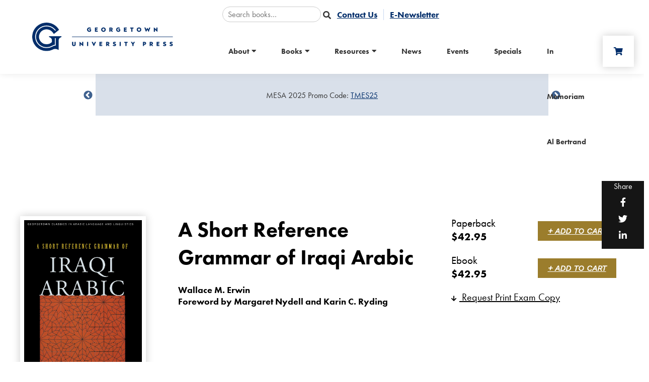

--- FILE ---
content_type: text/html; charset=utf-8
request_url: https://press.georgetown.edu/Book/A-Short-Reference-Grammar-of-Iraqi-Arabic
body_size: 9144
content:
<!DOCTYPE html>
<html lang="en">
<head>

<!-- Google Tag Manager --><script>(function(w,d,s,l,i){w[l]=w[l]||[];w[l].push({'gtm.start':new Date().getTime(),event:'gtm.js'});var f=d.getElementsByTagName(s)[0],j=d.createElement(s),dl=l!='dataLayer'?'&l='+l:'';j.async=true;j.src='https://www.googletagmanager.com/gtm.js?id='+i+dl;f.parentNode.insertBefore(j,f);})(window,document,'script','dataLayer','GTM-K6LTTGS8');</script><!-- End Google Tag Manager -->	
	
	
	<!-- Metas & Morweb CMS assets -->

<meta charset="utf-8" />
<meta name="description" content="" />
<meta name="keywords" content="Linguistics,Languages,Migration,Arabic Linguistics,Arabic,Georgetown Classics in Arabic Languages and Linguistics series" />
<meta property="og:type" content="article" />
<meta property="og:url" content="http://press.georgetown.edu/Book/A-Short-Reference-Grammar-of-Iraqi-Arabic" />
<meta property="og:title" content="A Short Reference Grammar of Iraqi Arabic" />
<meta property="og:description" content="" />
<meta property="og:image" content="http://press.georgetown.edu" />
<link rel="alternate" type="application/rss+xml" title="press.georgetown.edu - Main Channel" href="/call/blogs/rss/" />
<link rel="alternate" type="application/rss+xml" title="press.georgetown.edu - Books" href="/call/blogs/rss/category/24" />
<meta name="viewport" content="initial-scale=1, user-scalable=yes" />
<meta http-equiv="X-UA-Compatible" content="IE=edge" />
<title>A Short Reference Grammar of Iraqi Arabic</title>





<link type="text/css" href="/res/css/common.css" rel="stylesheet" />
<link type="text/css" href="/res/css/mw.cells.css" rel="stylesheet" />
<link type="text/css" href="/res/css/mw.forms.css?3c59dc048e8850243be8079a5c74d079" rel="stylesheet" />
<link type="text/css" href="/res/css/mw.imged.css?3c59dc048e8850243be8079a5c74d079" rel="stylesheet" />
<link type="text/css" href="/cms3t/res/vit-lib/status.css" rel="stylesheet" />
<link type="text/css" href="/cms3t/res/mediaelement/mediaelementplayer.css" rel="stylesheet" />
<link type="text/css" href="/res/pages/css/front.css" rel="stylesheet" />
<link type="text/css" href="/res/blogs/css/blogs.css" rel="stylesheet" />
<link type="text/css" href="/res/pages/css/spacer.css" rel="stylesheet" />
<link type="text/css" href="/res/gensoclinks/css/gensoclinks.css" rel="stylesheet" />


<script type="text/javascript" src="/cms3t/res/js/php.js"></script>
<script type="text/javascript" src="/cms3t/res/js/json2.js"></script>
<script type="text/javascript" src="/cms3t/res/js/jQuery/jquery.js"></script>
<script type="text/javascript" src="/cms3t/res/js/jQuery/jquery.mousewheel.min.js"></script>
<script type="text/javascript" src="/cms3t/res/js/mw.media.js"></script>
<script type="text/javascript" src="/cms3t/res/mediaelement/mediaelement-and-player.js"></script>
<script type="text/javascript" src="/cms3t/res/js/jQuery/ui/jquery.ui.core.js"></script>
<script type="text/javascript" src="/cms3t/res/js/jQuery/ui/jquery.ui.widget.js"></script>
<script type="text/javascript" src="/cms3t/res/js/jQuery/ui/jquery.ui.mouse.js"></script>
<script type="text/javascript" src="/cms3t/res/js/jQuery/ui/jquery.ui.position.js"></script>
<script type="text/javascript" src="/cms3t/res/js/jQuery/ui/jquery.ui.draggable.js"></script>
<script type="text/javascript" src="/cms3t/res/js/jQuery/ui/jquery.ui.droppable.js"></script>
<script type="text/javascript" src="/cms3t/res/js/jQuery/ui/jquery.ui.resizable.js"></script>
<script type="text/javascript" src="/cms3t/res/js/jQuery/ui/jquery.ui.sortable.js"></script>
<script type="text/javascript" src="/cms3t/res/js/jQuery/ui/jquery.ui.slider.js"></script>
<script type="text/javascript" src="/cms3t/res/js/jQuery/jquery.AjaxUpload.js"></script>
<script type="text/javascript" src="/cms3t/res/js/jQuery/imagesloaded.pkgd.js"></script>
<script type="text/javascript" src="/cms3t/res/vit-lib/common.js"></script>
<script type="text/javascript" src="/cms3t/res/vit-lib/ajax.js"></script>
<script type="text/javascript" src="/cms3t/res/vit-lib/console.js"></script>
<script type="text/javascript">CMS_ALIAS = 'cms3t';CMS_RES = 'res';CMS_JS = 'js';CMS_CSS = 'css';CMS_IMAGES = 'images';</script>
<script type="text/javascript" src="/cms3t/res/js/mw.urls.js"></script>
<script type="text/javascript" src="/cms3t/res/js/mw.common.js"></script>
<script type="text/javascript" src="/cms3t/res/js/mw.system.js"></script>
<script type="text/javascript" src="/cms3t/res/js/mw.forms.js"></script>
<script type="text/javascript" src="/res/system/js/mwSelectInput.js"></script>
<script type="text/javascript" src="/cms3t/res/js/mw.front.js"></script>
<script type="text/javascript" src="/cms3t/res/js/mw.imged.js"></script>
<script type="text/javascript" src="/res/pages/js/mw.responsive.js"></script>
<script type="text/javascript" src="/res/blogs/js/crop_model.js"></script>
<script type="text/javascript" src="/res/blogs/js/blogs.js"></script>




<!-- Favicon -->
<link rel="shortcut icon" href="/images/favicon.png" type="image/x-icon"/>

<!-- Font & Icon -->
<link href="https://fonts.googleapis.com/css?family=Lora:400,400i,700,700i|Open+Sans:300,400,400i,700,700i&display=swap" rel="stylesheet"/>
<link href="https://fonts.googleapis.com/css2?family=Arya:wght@400;700&family=Work+Sans:ital,wght@0,400;0,700;1,400&display=swap" rel="stylesheet">

<!-- font-family: adobe-caslon-pro, serif; -->
<link rel="stylesheet" href="https://use.typekit.net/kch3dgg.css">

<!-- font-family: futura-pt, sans-serif; -->
<link rel="stylesheet" href="https://use.typekit.net/mxj8gak.css">

<!-- Stylesheets -->
<link rel="stylesheet" href="/css/mw.scss"/>
<link rel="stylesheet" href="/css/global.scss"/>
<link rel="stylesheet" href="/css/reset.scss"/>
<link rel="stylesheet" href="/css/all.scss"/>
<link rel="stylesheet" href="/css/override.scss"/>
<link rel="stylesheet" href="/css/vendors/mw_accessibility/accessibility.css"/>
</head>

<body>
	

	
	
<!-- Google Tag Manager (noscript) --><noscript><iframe src="https://www.googletagmanager.com/ns.html?id=GTM-K6LTTGS8"height="0" width="0" style="display:none;visibility:hidden"></iframe></noscript><!-- End Google Tag Manager (noscript) -->	
	
	
<div class="spacer"></div>
<header id="headerArea" class="headerArea trans" >
	<div id="wZ73C7NXZD8WWO8G" class="mwPageBlock Include" style=""><div class="blockContents"><div id="templates-2UGZEFB9" class="headerWrap headerDefault">
  <div class="header"> 
    <!-- Header Logo -->
    <div class="headerLogo">
      <div class="logo"> <a href="/" title="Georgetown University Press"> <img src="/images/logo.png" alt="Georgetown University Press" /> </a> </div>
    </div>
    <div class="headerRight">
      <div class="utilityWrap">
		  
		  <!--
        <form action="/search" method="GET">
          <input type="text" name="q" value="" placeholder="Search">
          <button type="submit" aria-label="submit" value="Submit"> <i class="fa fa-search trans"></i> </button>
        </form>

-->
		  
		  <form action="/Books" method="get">
        
        <input type="text" name="q" value="" placeholder="Search books…">
        <input type="hidden" name="do_post_search" value="1" />
        <input type="hidden" name="posts_order" value="secondary_desc" />
        <input type="hidden" name="button_clicked" value="" />
        <button type="submit"><i class="fa fa-search"></i></button>
      </form>
		  
		  
		  
        <div id="w04IJUXOVWG1TRG7" class="mwPageBlock Menu" style=""><div class="blockContents"><ul id="m1Eq4YQtF">
<li class="no-children"><a href="/contact-us"><span class="Title">Contact Us</span></a></li>
<li class="no-children"><a href="/eNewsletter"><span class="Title">E-Newsletter</span></a></li></ul></div></div>
      </div>
      <div class="headerRightTop"> 
        
        <!-- Header Menu -->
        
        <div class="menuWrap">
          <div class="mainMenu">
            <div id="wATHHHOC4K7H0JOT" class="mwPageBlock Menu" style=""><div class="blockContents"><ul id="mPDEQFg5D">
<li class="has-children"><a href="/about-us"><span class="Title">About</span></a><ul>
<li class="no-children"><a href="/our-mission"><span class="Title">Mission</span></a></li>
<li class="no-children"><a href="/advisory-boards"><span class="Title">Advisory Board</span></a></li>
<li class="no-children"><a href="/meet-our-editors"><span class="Title">Meet Our Editors</span></a></li>
<li class="no-children"><a href="/about-us"><span class="Title">About Us</span></a></li></ul></li>
<li class="has-children"><a href="/Books"><span class="Title">Books</span></a><ul>
<li class="no-children"><a href="/books"><span class="Title">Browse All Books</span></a></li>
<li class="no-children"><a href="/Book-Series"><span class="Title">Series</span></a></li>
<li class="no-children"><a href="/Books/category/forthcoming"><span class="Title">Forthcoming</span></a></li>
<li class="no-children"><a href="/Books/category/new-noteworthy"><span class="Title">New & Noteworthy</span></a></li>
<li class="no-children"><a href="/Books/category/bestsellers"><span class="Title">Bestsellers</span></a></li>
<li class="no-children"><a href="/Books/category/new-releases"><span class="Title">New Releases</span></a></li>
<li class="no-children"><a href="/Books/category/gift-ideas"><span class="Title">Gift Ideas</span></a></li></ul></li>
<li class="has-children"><a href="#"><span class="Title">Resources</span></a><ul>
<li class="no-children"><a href="/Booksellers"><span class="Title">Booksellers</span></a></li>
<li class="no-children"><a href="/authors"><span class="Title">Authors</span></a></li>
<li class="no-children"><a href="/Textbooks"><span class="Title">Instructors & Students</span></a></li>
<li class="no-children"><a href="/Media-Inquires"><span class="Title">Media</span></a></li>
<li class="no-children"><a href="/Exhibits-Conferences"><span class="Title">Exhibits & Conferences</span></a></li>
<li class="no-children"><a href="/Rights-And-Permissions"><span class="Title">Rights & Permissions</span></a></li>
<li class="no-children"><a href="/Catalogs"><span class="Title">Catalogs</span></a></li></ul></li>
<li class="no-children"><a href="/news"><span class="Title">News</span></a></li>
<li class="no-children"><a href="/Events"><span class="Title">Events</span></a></li>
<li class="no-children"><a href="/specials"><span class="Title">Specials</span></a></li>
<li class="no-children"><a href="/In-Memoriam-Al-Bertrand"><span class="Title">In Memoriam Al Bertrand</span></a></li></ul></div></div>
          </div>
        </div>
        
        <!-- Header Search Cart -->
        <div class="headerSearchCart">
          <div class="cartIcon"> <a
              href="https://jhupbooks.press.jhu.edu/ecom/MasterServlet/ViewCartHandler?domain=press.georgetown.edu"
              target="_blank" alt="Cart" aria-label="Cart"> <span class="fas fa-shopping-cart"></span> </a> </div>
        </div>
        <!-- Header Mobile Menu -->
        <div class="headerMobileMenu">
          <button class="burger burgerOne" aria-label="Open mobile menu"> <span class="burgerLines"> <span
                class="burgerLine"></span> <span class="burgerLine"></span> <span class="burgerLine"></span> <span
                class="burgerLine"></span> <span class="burgerLine"></span> <span class="burgerLine"></span> </span> <span class="burgerSlashes"> <span class="burgerSlash"></span> <span class="burgerSlash"></span> <span
                class="burgerSlash"></span> <span class="burgerSlash"></span> </span> <span class="burgerText"> <span
                class="textOpen" aria-hidden="true">Menu</span> <span class="textClose"
                aria-hidden="true">Close</span> </span> </button>
        </div>
      </div>
    </div>
  </div>
</div>
<div id="templates-2UGZEFB9-mobileMenu" class="mobileMenu mobileMenuOne content-style" aria-hidden="true"> 
  
  <!-- Backdrop -->
  <div class="mobileMenuBackdrop"></div>
  
  <!-- Wrap -->
  <div class="mobileMenuWrap"> 
    
    <!-- Inner -->
    <div class="mobileMenuInner _bg-white"> 
      
      <!-- Close Button -->
      <div class="mobileMenuClose">
        <button class="burger burgerOne open" aria-label="Close mobile menu"> <span class="burgerSlashes"> <span class="burgerSlash"></span> <span class="burgerSlash"></span> <span class="burgerSlash"></span> <span class="burgerSlash"></span> </span> <span class="burgerText"> <span class="textOpen" aria-label="Menu Open">Menu</span> <span class="textClose" aria-label="Menu Close">Close</span> </span> </button>
      </div>
      
      <!-- Header -->
      <div class="mobileMenuHeader"></div>
      
      <!-- Body -->
      <div class="mobileMenuBody"> 
        
        <!-- Navigation -->
        <div class="mobileMenuNav">
          <div id="wE2LYF8S2A5RTQWN" class="mwPageBlock Menu" style=""><div class="blockContents"><ul id="mpWPsBjMx">
<li class="has-children"><a href="/about-us"><span class="Title">About</span></a><ul>
<li class="no-children"><a href="/our-mission"><span class="Title">Mission</span></a></li>
<li class="no-children"><a href="/advisory-boards"><span class="Title">Advisory Board</span></a></li>
<li class="no-children"><a href="/meet-our-editors"><span class="Title">Meet Our Editors</span></a></li>
<li class="no-children"><a href="/about-us"><span class="Title">About Us</span></a></li></ul></li>
<li class="has-children"><a href="/Books"><span class="Title">Books</span></a><ul>
<li class="no-children"><a href="/books"><span class="Title">Browse All Books</span></a></li>
<li class="no-children"><a href="/Book-Series"><span class="Title">Series</span></a></li>
<li class="no-children"><a href="/Books/category/forthcoming"><span class="Title">Forthcoming</span></a></li>
<li class="no-children"><a href="/Books/category/new-noteworthy"><span class="Title">New & Noteworthy</span></a></li>
<li class="no-children"><a href="/Books/category/bestsellers"><span class="Title">Bestsellers</span></a></li>
<li class="no-children"><a href="/Books/category/new-releases"><span class="Title">New Releases</span></a></li>
<li class="no-children"><a href="/Books/category/gift-ideas"><span class="Title">Gift Ideas</span></a></li></ul></li>
<li class="has-children"><a href="#"><span class="Title">Resources</span></a><ul>
<li class="no-children"><a href="/Booksellers"><span class="Title">Booksellers</span></a></li>
<li class="no-children"><a href="/authors"><span class="Title">Authors</span></a></li>
<li class="no-children"><a href="/Textbooks"><span class="Title">Instructors & Students</span></a></li>
<li class="no-children"><a href="/Media-Inquires"><span class="Title">Media</span></a></li>
<li class="no-children"><a href="/Exhibits-Conferences"><span class="Title">Exhibits & Conferences</span></a></li>
<li class="no-children"><a href="/Rights-And-Permissions"><span class="Title">Rights & Permissions</span></a></li>
<li class="no-children"><a href="/Catalogs"><span class="Title">Catalogs</span></a></li></ul></li>
<li class="no-children"><a href="/news"><span class="Title">News</span></a></li>
<li class="no-children"><a href="/Events"><span class="Title">Events</span></a></li>
<li class="no-children"><a href="/specials"><span class="Title">Specials</span></a></li>
<li class="no-children"><a href="/In-Memoriam-Al-Bertrand"><span class="Title">In Memoriam Al Bertrand</span></a></li></ul></div></div>
        </div>
        <div class="mobileMenuBtns"> </div>
      </div>
      
      <!-- Footer -->
      <div class="mobileMenuFooter">
        <div id="w2N7X8BAOLZ9OOG6" class="mwPageBlock Gensoclinks" style=""><div class="blockContents">
	<div class="snsLink snsLinkDefault center">
		
			<a href="" class="small" target="_blank" aria-label="small">
				<i class="fab fa-instagram"></i>
			</a>
		
			<a href="" class="small" target="_blank" aria-label="small">
				<i class="fab fa-facebook"></i>
			</a>
		
			<a href="" class="small" target="_blank" aria-label="small">
				<i class="fab fa-twitter"></i>
			</a>
		
			<a href="" class="small" target="_blank" aria-label="small">
				<i class="fab fa-linkedin"></i>
			</a>
		
	</div>
</div></div>
      </div>
    </div>
  </div>
</div>


<script type="text/javascript">
    $(document).ready(function () {
    function Header(id) {
      this.id = id;
      this.element;
      this.mobileMenu;
      this.init();
    }

    Header.prototype.handleHeaderScrollAnimation = function() {
      // Selectors
      //
      let $header = $('.headerDefault');
      let $trigger = $('#headerTrigger');

      // This function only works when
      // #headerTrigger exists
      //
      if ($trigger.length) {
        $header.addClass('blendingHeader');
      } else {
        return false;
      }

      // Scroll Effect
      //
      new ScrollMagic.Scene({
          triggerElement: $trigger,
          triggerHook: 'onLeave',
          offset: -($('.headerWrap').outerHeight()),
          reverse: true
        })
        .setClassToggle($header, 'triggered')
        .addTo(SMController);
    }


    Header.prototype.handleToggleSearch = function() {
      let $searchBtn = $('.searchBtn');
      let $searchBar = $('.searchBar');
      let $searchBarInput = $('.searchBar input[name="q"]');

      $searchBtn.on('click', (e) => {
        e.preventDefault();

        $('.headerDefault', this.element).toggleClass('search-bar-open');

        if ($searchBar.hasClass('active')) {
          $searchBtn.removeClass("active");
          $searchBar.removeClass("active");
          $searchBarInput.blur();
        } else {
          $searchBtn.addClass("active");
          $searchBar.addClass("active");
          $searchBarInput.focus();
        }
      });

      $('.searchBarCloseBtn', this.element).on('click', () => {
        $searchBtn.addClass("active");
        $searchBar.removeClass("active");
        $searchBarInput.blur();
      });
    }

    Header.prototype.handleStickyHeader = function() {
      let $header = $('.headerArea.stickyHeader');
      let $wrap = $('.headerArea', $header);

      function matchHeaderHeight() {
        $header.height($wrap.outerHeight());
      }

      // Stop the function if the header is not sticky
      //
      if (!$header.length) {
        return false;
      }

      matchHeaderHeight();

      $(window).on('resize', _debounce(() => {
        matchHeaderHeight();
      }, 250));
    }

    Header.prototype.handleLoadMobileMenu = function () {
      //--------------------------------
      // Selectors
      //--------------------------------
      //
      let $body = $('body');
      let $header = $(this.element);
      let $burger = $('.burger', $header);
      let $menu = $(this.mobileMenu);
      let $nav = $('.mobileMenuNav', $menu);
      let $menuClose = $('.mobileMenuClose, .mobileMenuBackdrop', $menu);
      let $menuBackdrop = $('.mobileMenuBackdrop', $menu);
      let $navChildrenUl = $('ul ul', $nav);
      let $navHasChildrenLi = $('li.has-children', $nav);
      let $navHasChildrenAnchor = $('li.has-children > a', $nav);

      //--------------------------------
      // Initialization
      //--------------------------------
      //
      // Append a plus symbol to <a class="has-children">
      //
      $navHasChildrenAnchor.append('<i class="fa fa-chevron-right"></i>');

      //--------------------------------
      // Toggle Mobile Menu
      //--------------------------------
      //
      // Open
      //
      $burger.on('click', function () {
        $body.addClass('_overflow-hidden');
        $menu.addClass('active').attr('aria-hidden', 'false');
        $menuBackdrop.fadeIn(400);
      });

      // Close
      //
      $menuClose.on('click', function () {
        $body.removeClass('_overflow-hidden');
        $menu.removeClass('active').attr('aria-hidden', 'true');
        $menuBackdrop.fadeOut(400, function () {
          $navHasChildrenLi.removeClass('active');
          $navChildrenUl.hide().removeClass('expanded');
        });
      });

      //--------------------------------
      // Toggle Children
      //--------------------------------
      //
      $navHasChildrenAnchor.on('click', function (e) {
        e.preventDefault();

        // This Selectors
        //
        var $this = $(this);
        var $thisLi = $this.closest('li.has-children');

        // Child Selectors
        //
        var $childUl = $this.next('ul');

        // Children Selectors
        //
        var $childrenUl = $('ul', $childUl);
        var $childrenLi = $('li.has-children', $childUl);

        // Sibling Selectors
        //
        var $siblingLi = $thisLi.siblings('li.has-children');
        var $siblingChildrenUl = $('ul', $siblingLi);
        var $siblingChildrenLi = $('li.has-children', $siblingLi);

        // Toggle This
        //
        $thisLi.toggleClass('active');

        // Toggle Child
        //
        $childUl.slideToggle().toggleClass('expanded');

        // Collapse Grandchildren
        //
        $childrenLi.removeClass('active');
        $childrenUl.slideUp().removeClass('expanded');

        // Collapse Siblings
        //
        $siblingLi.removeClass('active');
        $siblingChildrenLi.removeClass('active');
        $siblingChildrenUl.slideUp().removeClass('expanded');
      });
    }

    Header.prototype.handleLoad = function() {
      this.element = document.getElementById(this.id);
      this.mobileMenu = document.getElementById(`${this.id}-mobileMenu`);
    }

    Header.prototype.init = function() {
      this.handleLoad();
      this.handleLoadMobileMenu();
      this.handleStickyHeader();
      this.handleToggleSearch();
      this.handleHeaderScrollAnimation();
    }

    new Header("templates-2UGZEFB9");
  });
</script></div></div>
</header>
<!-- Default Page -->
<div class=" ">
  <!-- Main -->
  <main id="mainArea" class="mainArea">
	  
   <div id="wJLHTKEVHFFF6H0U" class="mwPageBlock Gallery" style=""><div class="blockContents"><style>
.alertCarWrapX {  max-width: 900px;
    margin: 0 auto;
    text-align: center;
    height: 120px;
    background: #d9e0ea;
    top: 20px;
    position: relative;
    line-height: 120px;}
@media (max-width:900px) {
.alertCarWrapX {    max-width: 90%; }
}
</style>

<div class="alertCarWrapX"><div id="carousel-BQBJ3E" class=""><div class="alertCarWrap"><div class="carouselItem" aria-label="Sale Item"><p>MESA 2025 Promo Code:&nbsp;<a href="https://press.georgetown.edu/Books/category/Arabic">TMES25</a></p></div><div class="carouselItem" aria-label="Sale Item"><p>ACTFL 2025 Promo Code:&nbsp;<a href="https://press.georgetown.edu/Books/category/LANGUAGES">TACT25</a></p></div>
    </div>
  </div>
</div>
<script type="text/javascript">
	$(document).ready(function () {
		(function () {
			$('#carousel-BQBJ3E .alertCarWrap').slick({
				prevArrow: '<button class="slick-prev" aria-label="Previous" type="button">' + SVG["arrow-left-aa1"] + '</button>',
				nextArrow: '<button class="slick-next" aria-label="Next" type="button">' + SVG["arrow-right-alertCarWrapX"] + '</button>',
				dots: false,
				arrows: true,
				autoplay: false,
				infinite: true,
				accessibility: true,
				speed: 1000,
				autoplaySpeed: 6000,
				slidesToShow: 1,
				slidesToScroll: 1,
				responsive: [
					{
						breakpoint: 991,
						settings: {
							slidesToShow: 1,
							slidesToScroll: 1
						}
					},
					{
						breakpoint: 575,
						settings: {
							slidesToShow: 1,
							slidesToScroll: 1
						}
					}
				]
			});
		})();
	});
</script>		<script type="text/javascript">
			jQuery( function () { mwInitMedia('#wJLHTKEVHFFF6H0U') } );
		</script>	
	</div></div> 
	  
    <div class="mwPageArea"><div id="w62GOY0DOJO12Z16" class="mwPageBlock BlogsPost" style=""><div class="blockContents"><script type="text/javascript">

			jQuery( function () {
				
				if ( window.mwData !== undefined ) mwData.BlogsPostID = 1035;
				
			}); //jQuery.onLoad
			
		</script>		<script type="text/javascript">
			mwCrop.add_items(["48f903d45d8aad3572b97c5f193a32d0"]);
		</script>
		<!-- Post Details -->
<div class="bookShare">
  <p>Share</p>
  
		<a class="" onclick='window.open("https://www.facebook.com/sharer/sharer.php?u=http://press.georgetown.edu/Book/A-Short-Reference-Grammar-of-Iraqi-Arabic&t=A+Short+Reference+Grammar+of+Iraqi+Arabic", "Facebook", "toolbar=0, status=0, location=0, menubar=0, width=600, height=400");'>
			
    <div class="shareBtn shareBtnDefault Facebook" aria-label="Facebook">
        <i class="fab fa-Facebook"></i>
    </div>

		</a>
		<a class="" onclick='window.open("http://twitter.com/share?url=http://press.georgetown.edu/Book/A-Short-Reference-Grammar-of-Iraqi-Arabic&text=A+Short+Reference+Grammar+of+Iraqi+Arabic via @", "Twitter", "toolbar=0, status=0, location=0, menubar=0, width=600, height=400");'>
			
    <div class="shareBtn shareBtnDefault Twitter" aria-label="Twitter">
        <i class="fab fa-Twitter"></i>
    </div>

		</a>
		<a class="" onclick='window.open("http://www.linkedin.com/cws/share?url=http://press.georgetown.edu/Book/A-Short-Reference-Grammar-of-Iraqi-Arabic", "LinkedIn", "toolbar=0, status=0, location=0, menubar=0, width=600, height=400");'>
			
    <div class="shareBtn shareBtnDefault LinkedIn" aria-label="LinkedIn">
        <i class="fab fa-LinkedIn"></i>
    </div>

		</a>
</div>
<div class="bookPostWrap">
  <div class="bookPostBanner">
    <div class="booksSliderShadow" >
      <div class="bookPostGradient" >
        <div class="bookPostBannerInner">
          <div class="bookPostBannerLeft"> <img src="/files/covers/9781589010109.jpg?resize=260x0" onerror="this.src='/images/none.png'" style="width:260px" data-crop-sn="48f903d45d8aad3572b97c5f193a32d0" /> <br />
            <br />
            <p><a href="/files/covers/9781589010109.jpg" target="_blank"><span class="fa fa-arrow-down"></span> Download Cover Image</a></p>
          </div>
          <div class="bookPostBannerMiddle">
            <h1 class="bookPostTitle">A Short Reference Grammar of Iraqi Arabic</h1>
            <p class="bookPostSubTitle"></p>
            <p class="bookPostSubIntro"></p>
            <p class="bookPostSubIntro">Wallace M. Erwin<br />
              Foreword by Margaret Nydell and Karin C. Ryding<br />
              <!-- Erwin, Wallace M. --> 
            </p>
            <div class="bookPostShortReview"></div>
          </div>
          <div class="bookPostBannerRight">
            <div class="bookPriceTable">
              <div class="bookPriceTableRow aa">
                <div>
                  <div class="bookPriceTableType">Hardcover</div>
                  <div class="bookPriceTablePrice aabook"></div>
                </div>
                <div class="bookPriceTableBtn "> <a href="" role="link" target="_blank" aria-label="+ Add to Cart" alt="+ Add to Cart" title="+ Add to Cart">+ Add to Cart</a> <a href="" role="link" target="_blank" aria-label="Preorder" alt="Preorder"title="Preorder">Preorder</a> </div>
              </div>
              <div class="bookPriceTableRow bb ">
                <div>
                  <div class="bookPriceTableType">Paperback</div>
                  <div class="bookPriceTablePrice bbbook">42.95</div>
                </div>
                <div class="bookPriceTableBtn OD"><a href="https://jhupbooks.press.jhu.edu/ecom/MasterServlet/AddToCartFromExternalHandler?item=9781589010109&domain=press.georgetown.edu" role="link"  target="_blank"  aria-label="+ Add to Cart" alt="+ Add to Cart"title="+ Add to Cart">+ Add to Cart</a> <a href="https://jhupbooks.press.jhu.edu/ecom/MasterServlet/AddToCartFromExternalHandler?item=9781589010109&domain=press.georgetown.edu" role="link"  target="_blank"  aria-label="Preorder" alt="Preorder"title="Preorder">Preorder</a> </div>
              </div>
              <div class="bookPriceTableRow cc active">
                <div>
                  <div class="bookPriceTableType">Ebook</div>
                  <div class="bookPriceTablePrice ccbook">42.95</div>
                </div>
                <div class="bookPriceTableBtn active"> <a href="https://jhupbooks.press.jhu.edu/ecom/MasterServlet/AddToCartFromExternalHandler?item=9781626165694&domain=press.georgetown.edu" role="link" target="_blank"  aria-label="+ Add to Cart" alt="+ Add to Cart"title="+ Add to Cart">+ Add to Cart</a> <a href="https://jhupbooks.press.jhu.edu/ecom/MasterServlet/AddToCartFromExternalHandler?item=9781626165694&domain=press.georgetown.edu" role="link" target="_blank"  aria-label="Preorder" alt="Preorder"title="Preorder">Preorder</a>
                  <p>Forthcoming</p>
                </div>
              </div>
              <style>
				  .bookPriceTableRow.cc.active a:last-of-type { display:none}
					.bookPriceTableRow.cc.NYP .bookPriceTableBtn a { display:none}
					.bookPriceTableRow.cc .bookPriceTableBtn p { display:none}
					.bookPriceTableRow.cc.NYP .bookPriceTableBtn p { display:block}

				
				</style>
              <script>
				  
				//hide add to cart for "no add to card" books 
				if (''.toLowerCase() == 'yes') jQuery('.bookPriceTableBtn').hide();
				  
					
				$('.aabook').each(function () {
					if ($(this).text().includes('0')) {
				//		$('.aa').hide();
					}
				});
					
				$('.bbbook').each(function () {
					if ($(this).text().includes('0')) {
					//	$('.bb').hide();
					}
				});	
					
				$('.ccbook').each(function () {
					if ($(this).text().includes('0')) {
					//	$('.cc').hide();
					}
				});
				
				</script> 
              
              <!---
          	custom_Status_Hardcover:  <br />
			custom_Status_Paperback: OD <br />
            custom_Status_Ebook:     active <br />
                 ---> 
              
              <!--
				<div class="bookPriceTableRow isit active">
                <div>
                  <div class="bookPriceTableType"></div>
                </div>
                <div class="bookPriceTableBtn"><a href="" role="link" target="_blank"  aria-label="Preorder" alt="Preorder"title="Preorder">Preorder</a></div>
              </div>
					--> 
              
            </div>
            <p class="custom_desk_exam_copy"><a href="http://press.georgetown.edu/Examination-Desk-Requests" target="_blank" aria-label="Request Print Exam Copy"><span class="fa fa-arrow-down"></span> Request Print Exam Copy</a></p>
            <p class="custom_desk_exam_copy"><a href="" target="_blank" aria-label="Request Digital Exam Copy"><span class="fa fa-arrow-down"></span> Request Digital Exam Copy</a></p>
          </div>
        </div>
      </div>
    </div>
  </div>
  <script>

jQuery(document).ready(function(jQuery) {

	
	$('.custom_desk_exam_copy a[href=""').hide();

		if($('.bookPostShortReview').is(':empty')){
		$('.bookPostShortReview').hide();
	};
	
	
	if($('.aabook').is(':empty')){
		$('.aa').hide();
	};
		if($('.bbbook').is(':empty')){
		$('.bb').hide();
	};
		if($('.ccbook').is(':empty')){
		$('.cc').hide();
	};
			if($('.ddbook').is(':empty')){
		$('.dd').hide();
	};
	
	
	if($('.contributorsContent').is(':empty')){
		$('.contributorsLink').hide();
	};
	
	
	
	if($('.supplementalContenta').is(':empty')){
		$('.supplementalLink').hide();
	};
	
	
	if($('.otherContent').is(':empty')){
		$('.otherLink').hide();
	};
	
		
		if($('.reviewsContent').is(':empty')){
		$('.reviewsLink').hide();
	};
	

			if($('.tocContent').is(':empty')){
		$('.tocLink').hide();
	};
	

				if($('.isnbpb').is(':empty')){
		$('.isnbpbw').hide();
	};
					if($('.isnbeb').is(':empty')){
		$('.isnbebw').hide();
	};
    if($('.isnbhc').is(':empty')){
		$('.isnbhcw').hide();
	};
	
	
    if($('.Illusai').is(':empty')){
		$('.Illusaw').hide();
	};
    if($('.Illusbi').is(':empty')){
		$('.Illusbw').hide();
	};
    if($('.Illusci').is(':empty')){
		$('.Illuscw').hide();
	};

	
	
});


</script>
  <div class="bookPostTabsWrap">
    <div class="bookPostTabs tabsNav">
      <ul>
        <li><a href="#tab-1">Description</a></li>
        <li class="tocLink"><a href="#tab-2">Table of Contents</a></li>
        <li class="reviewsLink"><a href="#tab-3">Reviews</a></li>
        <li class="contributorsLink"><a href="#tab-4">Contributors</a></li>
        <li class="supplementalLink"><a href="#tab-5">Additional Resources</a></li>
        <li class="otherLink"><a href="#tab-6">Awards</a></li>
        <li class="author"><a href="#tab-7">Author</a></li>
      </ul>
    </div>
    <div class="bookPostTabsContentWrap">
      <div class="content-style _mx-auto" style="max-width: 1170px;">
        <div class="bookSiderbar">
          <div class="bookSiderbarLeft">
            <div class="tabsContent">
              <div class="tabsSection" id="tab-1">
                <p><i>A Short Reference Grammar of Iraqi Arabic </i>is the only volume of its kind, reflecting Iraqi Arabic as spoken by Muslims in Baghdad. With all the Arabic transcribed, it is written for beginners as well as Arabic speakers wanting to learn the dialect. It covers the phonology, morphology (word formation of nouns, verbs, pronouns, adjectives, and numerals, achieved by adding prefixes and suffixes to roots), and syntax, teaching the reader how to make the sounds, form words, and construct sentences.</p>
              </div>
              <div class="tabsSection" id="tab-2">
                <h3>Table of Contents</h3>
                <p class="tocContent"></p>
              </div>
              <div class="tabsSection" id="tab-3">
                <h3>Reviews</h3>
                <p class="reviewsContent"></p>
              </div>
              <div class="tabsSection" id="tab-4">
                <h3>Contributors</h3>
                <p> <span class="contributorsContent"></span></p>
                <br />
              </div>
              <div class="tabsSection" id="tab-5">
                <h3>Supplemental Materials</h3>
                <a href="/protected-resources-form"> <span class="supplementalContentj"></span></a> <br />
                <a href="/protected-resources-form"> <span class="supplementalContentk"></span></a> <br />
                <a href="/protected-resources-form"> <span class="supplementalContentl"></span></a> <br />
                <a href="/protected-resources-form"> <span class="supplementalContentm"></span></a> <br />
                <a href="/protected-resources-form"> <span class="supplementalContentn"></span></a> <br />
				  
				  
				  
				  
                <a href="" target="_blank"  ><span aria-label="" title="" alt="" class="supplementalContenta"></span></a><br />
                <a href="" target="_blank"  ><span aria-label="" title="" alt="" class="supplementalContentb"></span></a><br />
                <a href="" target="_blank"  ><span aria-label="" title="" alt="" class="supplementalContentc"></span></a><br />
                <a href="" target="_blank"  ><span aria-label="" title="" alt="" class="supplementalContentd"></span></a><br />
                <a href="" target="_blank"  ><span aria-label="" title="" alt="" class="supplementalContente"></span></a><br />
                <a href="" target="_blank"  ><span aria-label="" title="" alt="" class="supplementalContentf"></span></a><br />
                <a href="" target="_blank"  ><span aria-label="" title="" alt="" class="supplementalContentg"></span></a><br />
                <a href="" target="_blank"  ><span aria-label="" title="" alt="" class="supplementalContenth"></span></a><br />
                <a href="" target="_blank"  ><span aria-label="" title="" alt="" class="supplementalContenti"></span></a><br />
              </div>
              <div class="tabsSection" id="tab-6">
                <h3>Awards</h3>
                <p> <span class="otherContent"></span></p>
              </div>
              <div class="tabsSection" id="tab-7">
                <h3>About the Author</h3>
                <p></p>
              </div>
            </div>
          </div>
			
			
			
			
			
          <script>
			  
			  
			  
			  
jQuery(document).ready(function () {
	
$('.isnbhc').text( $('.isnbhc').text().replace(/-/g, ''));  
$('.isnbpb').text( $('.isnbpb').text().replace(/-/g, ''));  
$('.isnbeb').text( $('.isnbeb').text().replace(/-/g, ''));  

});
</script>
          <div class="bookSiderbarRight">
            <p class="isnbhcw"><b>Hardcover</b><br />
              416 pp., 6 x 9<br />
              <span class="Illusaw"><span class="Illusai"></span><br />
              </span> <span>ISBN: <span class="isnbhc"></span></span><br />
              Apr 2004 
              <!--  Apr 20, 2004--> 
              <br />
              World</p>
            <p class="isnbpbw"><b>Paperback</b><br />
              416 pp., 6 x 9<br />
              <span class="Illusbw"><span class="Illusbi"></span><br />
              </span> <span>ISBN: <span class="isnbpb">978-1-58901-010-9</span></span><br />
              Apr 2004 
              <!--  Apr 20, 2004--> <br />
              World</p>
            <p class="isnbebw"><b>Ebook</b><br />
              416 pp.<br />
              <span class="Illuscw"><span class="Illusci"></span><br />
              </span> <span>ISBN: <span class="isnbeb">978-1-62616-569-4</span></span><br />
              Apr 2004 
              <!--  Apr 20, 2004--> <br />
              World</p>
            <p></p>
            <p>Georgetown Classics in Arabic Languages and Linguistics series<br />
              Karin C. Ryding and Margarett Nydell </p>
            
            <!--
            <p class="catList"><b>Categories:</b><br />
               <a href="/Books/category/Linguistics">Linguistics</a><span class="comma">,</span>  <a href="/Books/category/Languages">Languages</a><span class="comma">,</span>  <a href="/Books/category/Migration">Migration</a><span class="comma">,</span>  <a href="/Books/category/Arabic-Linguistics">Arabic Linguistics</a><span class="comma">,</span>  <a href="/Books/category/Arabic">Arabic</a><span class="comma">,</span>  <a href="/Books/category/Georgetown-Classics-in-Arabic-Languages-and-Linguistics-series">Georgetown Classics in Arabic Languages and Linguistics series</a><span class="comma">,</span> 
            </p>
			  --> 
          </div>
        </div>
      </div>
    </div>
  </div>
</div>
<script>
	
// Tabs
jQuery(document).ready(function () {
    jQuery('.tabsSection').hide();
    jQuery('.tabsSection:first').show();
    jQuery('.tabsNav ul li:first').addClass('active');

    jQuery('.tabsNav ul li a').click(function () {
        jQuery('.tabsNav ul li').removeClass('active');
        jQuery(this).parent().addClass('active');
        var currentTab = $(this).attr('href');
        jQuery('.tabsSection').hide();
        jQuery(currentTab).show();
        return false;
    });
});
	
</script></div></div><div id="wJB70L4G8AYXJN86" class="mwPageBlock Include" style=""><div class="blockContents"><div class="contentArea content-style _bg-lightest">
	<div class="contentAreaWrap">
		<div class="container">
			<div class="mwPageArea"><div id="w118LC3FOD6OJQ8K" class="mwPageBlock Content" style=""><div class="blockContents"><h3>
        Related Titles
</h3></div></div><div id="wIU2XVWOH16G0H1E" class="mwPageBlock BlogsPosts" style=""><div class="blockContents"><!DOCTYPE html PUBLIC "-//W3C//DTD HTML 4.0 Transitional//EN" "http://www.w3.org/TR/REC-html40/loose.dtd">
<div id="bookCarousel-59" class="bookCarousel">
  <div class="bookCarouselWrap">
  </div>
</div>







<script type="text/javascript">


	
	$(document).ready(function () {
		
		

		
		
		(function () {
			$('#bookCarousel-59 .bookCarouselWrap').slick({
				prevArrow: '<button class="slick-prev" aria-label="Previous" type="button">' + SVG["arrow-left-1"] + '',
				nextArrow: '<button class="slick-next" aria-label="Next" type="button">' + SVG["arrow-right-1"] + '',
				dots: true,
				arrows: true,
				autoplay: true,
				infinite: false,
				accessibility: false,
				speed: 1000,
				autoplaySpeed: 6000,
				slidesToShow: 5,
				slidesToScroll: 5,
				responsive: [
					{
						breakpoint: 991,
						settings: {
							slidesToShow: 3,
							slidesToScroll: 3
						}
					},
					{
						breakpoint: 768,
						settings: {
							slidesToShow: 2,
							slidesToScroll: 2
						}
					},
					{
						breakpoint: 575,
						settings: {
							slidesToShow: 1,
							slidesToScroll: 1
						}
					}
				]
			});
		})();
		
		
		
		
		$(".slick-track:empty").closest('._bg-lightest').hide()

	});
</script> 

			<script type="text/javascript">
				jQuery( function () {
						jQuery('#blogs_list_loader_14978').before('<p' + ' class="posts-no-result">No Results<' + '/' + 'p>')
				}); //jQuery.onLoad
			</script>
			</div></div><div id="w7FB0LWB52G0HZL7" class="mwPageBlock Spacer" style=""><div class="blockContents"><div  class="mwSpacer medium hor"></div></div></div><div class="Clear"></div></div>
		</div>
	</div>
</div></div></div><div class="Clear"></div></div>
  </main>

	
	
  <!-- Footer -->
  <footer id="footerArea" class="footerArea" style="min-height: 200px" >
    <div class="footer footerFour content-style">
      <div class="footerWrap">
        <div class="container">

          <!-- Main -->
          <div class="footerMain">
            <div class="footerFourColumn ">
              <div class="footerFourCol  ">
                <div class="footerLogo  "> <a href="/" title="Georgetown University Press"> <img src="/images/logoFooter.png" alt="Georgetown University Press" /> </a> </div>
              </div>
              <div class="footerFourCol ">
                <div class="footerMenuOne">
                  <div id="wPKSVKAO59VYA84K" class="mwPageBlock Content" style=""><div class="blockContents"><ul>
        <li>
                <a href="/privacy-policy">Privacy Policy</a>
        </li>
        <li>
                <a href="https://www.georgetown.edu/">Georgetown University</a>
        </li>
</ul></div></div>
                </div>
              </div>
              <div class="footerFourCol ">
                <div class="footerMenuTwo">
                  <div id="wRQ5ACAAVIMITQBS" class="mwPageBlock Content" style=""><div class="blockContents"><ul>
        <li>
                <a href="/contact-us">Contact Us</a>
        </li>
        <li>
                <a href="/enewsletter">Subscribe to eNews</a>
        </li>
</ul></div></div>
                  <div class="footerSocials">Follow Us <a href="https://www.facebook.com/georgetownup/" target="_blank" alt="facebook" aria-label="facebook"><span class="fab fa-facebook"></span></a> <a href="https://twitter.com/Georgetown_UP" target="_blank" alt="twitter" aria-label="twitter"><span class="fab fa-twitter"></span></a> <a href="https://www.instagram.com/georgetown_up" target="_blank" alt="instagram" aria-label="instagram"><span class="fab fa-instagram"></span></a> </div>
                </div>
              </div>
            </div>
          </div>
        </div>
      </div>
    </div>
  </footer>
</div>

<!-- Javascripts -->
<div id="javascripts">

  <!-- Dependencies -->
  <script src="/js/vendors/isjs/0.9.0/is.min.js"></script>
  <script src="/js/vendors/modernizr/3.6.0/modernizr-custom.js"></script>
  <script src="/js/vendors/slick/1.8.1/slick.min.js"></script>
  <script src="/js/vendors/sidr/1.2.1/jquery.sidr.js"></script>
  <script src="/js/vendors/magnific-popup/1.1.0/jquery.magnific-popup.min.js"></script>
  <script src="/js/vendors/gsap/3.1.1/gsap.min.js"></script>
  <script src="/js/vendors/scrollmagic/2.0.7/ScrollMagic.min.js"></script>
  <script src="/js/vendors/scrollmagic/2.0.7/plugins/jquery.ScrollMagic.min.js"></script>
  <script src="/js/vendors/scrollmagic/2.0.7/plugins/animation.gsap.min.js"></script>
  <script src="/js/vendors/scrollmagic/2.0.7/plugins/debug.addIndicators.min.js"></script>
  <!--<script src="/js/vendors/inputmask/5.0.0/jquery.inputmask.min.js"></script> -->
  <script src="/js/vendors/matchHeight/0.7.2/jquery.matchHeight-min.js"></script>
	<script src="/js/vendors/mw_accessibility/accessibility.js"></script>
  <!-- Scripts -->
  <script src="/js/global.js"></script>
  <script src="/js/scripts.js"></script>
</div>
</body>
</html>


--- FILE ---
content_type: text/css;charset=UTF-8
request_url: https://press.georgetown.edu/res/css/common.css
body_size: 401
content:
@import url("https://fonts.googleapis.com/css?family=Open+Sans:400,700,700italic,400italic,300italic,300");

body {
	margin			: 0px;
	padding			: 0px;
	font-family		: Verdana, Arial, Helvetica, sans-serif;
	font-size		: 11px;
}

h1, h2, h3, h4, h5, h6 {
	font-family		: Verdana, Arial, Helvetica, sans-serif;
	padding			: 0px;
	margin			: 0px;
}

form, p, tbody, th, td, pre {
	padding			: 0px;
	margin			: 0px;
}

img {
	border			: none;
}

*:focus { 
	outline			: 0 none;
}

pre {
	height			: auto;
}

@font-face {
	font-family		: mwCustom_light;
	src			: url(/cms3t/res/Sansation_Light.ttf);
}

@font-face {
	font-family		: mwCustom_normal;
	src			: url(/cms3t/res/Sansation_Regular.ttf);
}

@font-face {
	font-family		: mwCustom_bold;
	src			: url(/cms3t/res/Sansation_Bold.ttf);
}

.absoluteFill {
	position		: absolute !important;
	
	top			: 0;
	bottom			: 0;
	left			: 0;
	right			: 0;
	
	height			: auto !important;
}

.unselectable {
	-webkit-touch-callout	: none;
	-webkit-user-select	: none;
	-khtml-user-select	: none;
	-moz-user-select	: none;
	-ms-user-select		: none;
	user-select		: none;
}

.Clear
{
	clear			: both;
}

.Clear:after,
.clear:after 
{
	content			: '';
	display			: block;
	clear			: both;
}

img.loading {
	background		: url('/cms3t/res/images/loaders/bar.sc.gif') no-repeat transparent center center;	
}

.notransitions,
.notransitions * {
	-webkit-transition	: none !important;
	-moz-transition		: none !important;
	-o-transition		: none !important;
	-ms-transition		: none !important;
	transition		: none !important;
}

--- FILE ---
content_type: text/css;charset=UTF-8
request_url: https://press.georgetown.edu/res/css/mw.cells.css
body_size: 371
content:

/* General cells definition: float and auto combinations */
.cell { float : left; }
.cell-left { float : left; }
.cell-right { float : right; }
.cell-auto { float : none; clear:none; width:auto }

.cell-5 { clear:none !important; float : left; width : 5%;  }
.cell-10 { clear:none !important; float : left; width : 10%;  }
.cell-15 { clear:none !important; float : left; width : 15%;  }
.cell-20 { clear:none !important; float : left; width : 20%;  }
.cell-25 { clear:none !important; float : left; width : 25%;  }
.cell-30 { clear:none !important; float : left; width : 30%;  }
.cell-35 { clear:none !important; float : left; width : 35%;  }
.cell-40 { clear:none !important; float : left; width : 40%;  }
.cell-45 { clear:none !important; float : left; width : 45%;  }
.cell-50 { clear:none !important; float : left; width : 50%;  }
.cell-55 { clear:none !important; float : left; width : 55%;  }
.cell-60 { clear:none !important; float : left; width : 60%;  }
.cell-65 { clear:none !important; float : left; width : 65%;  }
.cell-70 { clear:none !important; float : left; width : 70%;  }
.cell-75 { clear:none !important; float : left; width : 75%;  }
.cell-80 { clear:none !important; float : left; width : 80%;  }
.cell-85 { clear:none !important; float : left; width : 85%;  }
.cell-90 { clear:none !important; float : left; width : 90%;  }
.cell-95 { clear:none !important; float : left; width : 95%;  }
.cell-100 { clear:none !important; float : left; width : 100%;  }
.cell-33 { clear:none !important; float : left; width : 33.33%; }
.cell-66 { clear:none !important; float : left; width : 66.66%; }
.cell-16 { clear:none !important; float : left; width : 16.66%; }

.cell-100 { clear:both !important; float : none; }


/* Adding even width cells support, based on siblings count */
/* Supporting up to 10 columns, that's more than sufficient in real life */
.cell-even {
	float : left !important;
	clear : none !important;
}
.cell-even:first-child:nth-last-child(1), .cell-even:first-child:nth-last-child(1) ~ .cell-even { width : 100% !important; }
.cell-even:first-child:nth-last-child(2), .cell-even:first-child:nth-last-child(2) ~ .cell-even { width : 50% !important; }
.cell-even:first-child:nth-last-child(3), .cell-even:first-child:nth-last-child(3) ~ .cell-even { width : 33.33% !important; }
.cell-even:first-child:nth-last-child(4), .cell-even:first-child:nth-last-child(4) ~ .cell-even { width : 25% !important; }
.cell-even:first-child:nth-last-child(5), .cell-even:first-child:nth-last-child(5) ~ .cell-even { width : 20% !important; }
.cell-even:first-child:nth-last-child(6), .cell-even:first-child:nth-last-child(6) ~ .cell-even { width : 16.66% !important; }
.cell-even:first-child:nth-last-child(7), .cell-even:first-child:nth-last-child(7) ~ .cell-even { width : 14.28% !important; }
.cell-even:first-child:nth-last-child(8), .cell-even:first-child:nth-last-child(8) ~ .cell-even { width : 12.5% !important; }
.cell-even:first-child:nth-last-child(9), .cell-even:first-child:nth-last-child(9) ~ .cell-even { width : 11.11% !important; }
.cell-even:first-child:nth-last-child(10), .cell-even:first-child:nth-last-child(10) ~ .cell-even { width : 10% !important; }

/*/
.cell-even:first-child:nth-last-child(1),
.cell-even:first-child:nth-last-child(1) ~ .cell-even
{ clear:none !important; float : left; width : 100% !important; }
.cell-even:first-child:nth-last-child(2),
.cell-even:first-child:nth-last-child(2) ~ .cell-even
{ clear:none !important; float : left; width : 50% !important; }
.cell-even:first-child:nth-last-child(3),
.cell-even:first-child:nth-last-child(3) ~ .cell-even
{ clear:none !important; float : left; width : 33.33% !important; }
.cell-even:first-child:nth-last-child(4),
.cell-even:first-child:nth-last-child(4) ~ .cell-even
{ clear:none !important; float : left; width : 25% !important; }
.cell-even:first-child:nth-last-child(5),
.cell-even:first-child:nth-last-child(5) ~ .cell-even
{ clear:none !important; float : left; width : 20% !important; }
.cell-even:first-child:nth-last-child(6),
.cell-even:first-child:nth-last-child(6) ~ .cell-even
{ clear:none !important; float : left; width : 16.66% !important; }
.cell-even:first-child:nth-last-child(7),
.cell-even:first-child:nth-last-child(7) ~ .cell-even
{ clear:none !important; float : left; width : 14.28% !important; }
.cell-even:first-child:nth-last-child(8),
.cell-even:first-child:nth-last-child(8) ~ .cell-even
{ clear:none !important; float : left; width : 12.5% !important; }
.cell-even:first-child:nth-last-child(9),
.cell-even:first-child:nth-last-child(9) ~ .cell-even
{ clear:none !important; float : left; width : 11.11% !important; }
.cell-even:first-child:nth-last-child(10),
.cell-even:first-child:nth-last-child(10) ~ .cell-even
{ clear:none !important; float : left; width : 10% !important; }

/**/

--- FILE ---
content_type: text/css;charset=UTF-8
request_url: https://press.georgetown.edu/res/css/mw.forms.css?3c59dc048e8850243be8079a5c74d079
body_size: 11427
content:

/* ---- GENERAL ------------------------------------------------------------------------------------------------------------- */

.mwDialog,
.mwDialog *,
.mwDialog *:before,
.mwDialog *:after {
	box-sizing		: border-box !important;
}

.mwWindow .mwDialog,
.mwWindow .mwDialog *,
.mwWindow .mwDialog *:before,
.mwWindow .mwDialog *:after {
	box-sizing		: border-box !important;
}

/* Default Font settings for dialogs */
.mwInput,
.mwDialog,
.mwDialog textarea,
.mwDialog select,
.mwDialog input,
.mwDialog option {
	font-family		: 'Open Sans', sans-serif;
	font-size		: 14px;
	font-weight		: normal;
	font-style		: normal;
	color			: gray;
}

.mwInput.code,
.mwInput.code textarea,
.mwInput.code select,
.mwInput.code input {
	font			: normal 14px Consolas, Lucida Console, Courier New, Verdana, Arial;
}

/* ---- LAYOUT -------------------------------------------------------------------------------------------------------------- */

/*
	Dialogs support 4 main layouts
	table.mwDialog.tall > TR>th + TR>TD as tall table dialog
	table.mwDialog.wide > TR>th+TD as wide table dialog
	dl.mwDialog.tall/wide > dt > dd as modern layout dialogs
	Default layout (without tall/wide modifier) assumes tall
	Basic layouts, without defined wrappers are partially supported, tho not recommended

*/

dl.mwDialog,
.mwDialog dl,
.mwDialog dt,
.mwDialog dd {
	margin			: 0px;
	overflow		: hidden; 
}

dl.mwDialog,
.mwDialog dl {
	margin			: 0px -4px; 
}

.mwDialog dt,
.mwDialog th,
.mwDialog label,
.mwDialog .label {
	border			: none;
	border-spacing		: 0px;

	padding			: 14px 0px 6px 0px;
	line-height		: 20px;

	color			: gray;

	font-family		: inherit;
	font-size		: 14px;
	font-weight		: normal;

	text-align		: left;
	vertical-align		: top;
	
	clear			: both;
	white-space		: normal;
}

.mwDialog dt:before,
.mwDialog th:before,
.mwDialog label:before,
.mwDialog .label:before {
	content			: '';
	display			: block;
	float			: left;
	width			: 4px;
	height			: 1px;
/*	background		: red; */
}

.mwDialog dd label,
.mwDialog td label {
	display			: inline-block;
	padding			: 10px 0px 10px 0px;
}

.mwDialog dt,
.mwDialog label,
.mwDialog .label {
	display			: block;
}

.mwDialog.wide dt,
.mwDialog.wide th,
.mwDialog.wide label,
.mwDialog.wide .label,
.mwDialog.tools dt
{
	width			: 40%; 

	padding			: 10px 0px 10px 0px;
	text-align		: left;
}

.mwDialog.wide dt,
.mwDialog.wide label,
.mwDialog.wide .label {
	float			: left;
}

.mwDialog.wide dd {
	float			: right;
	width			: 60%;
}

.mwDialog.wide dd label,
.mwDialog.wide td label {
	width			: auto;
}



.mwDialog dd.text,
.mwDialog td.text {
	margin			: 0px;
	height			: 20px;
	line-height		: 20px;
}

.mwDialog dt.num,
.mwDialog th.num,
.mwDialog label.num,
.mwDialog .label.num {
	text-align		: center;
}

/* ---- Floats ---- */

.mwDialog dt.left,
.mwDialog dd.left
{
	width			: auto;
	float			: left;
}

.mwDialog dt.right,
.mwDialog dd.right
{
	width			: auto;
	float			: right;
}

.mwDialog dt.auto,
.mwDialog dd.auto
{
	width			: auto;
	float			: none;
}

.mwDialog.shiftUp:not(.wide):not(.tools):not(table)
{
	margin-top		: -18px; 
}

/* ---- Label Cells ---- */

/* These behave similar as inputs to match corresponding cell inputs */
.mwDialog dt label
{
	padding			: 0px;
	margin			: 0px 4px 0px 4px;
}

.mwDialog dt label:before
{
	display			: none;
}

/* First and last labels compensate parent paddings */
.mwDialog dt label:first-child
{
	margin-left		: 0px;
	margin-right		: 4px;
}

.mwDialog dt label:last-child
{
	margin-right		: 4px;
}

/* ---- table ----*/

.mwDialog form>table,
.mwDialog>table,
table.mwDialog {
	width			: 100%;
	border-collapse		: collapse;
}

.mwDialog form>table.two-column,
.mwDialog>table.two-column,
table.mwDialog.two-column { 
	width			: 50%;
	float			: left;
}

.mwDialog TR {
	padding			: 0px;
	margin			: 0px;
	
	border			: none;
	border-spacing		: 0px;
}

/* ---- Groups -------------------------------------------------------------------------------------------------------------- */

.mwDialog .formGroup {
	position		: relative;
	float			: none;
	clear			: both;

	padding			: 14px 4px 6px 4px;
	line-height		: 20px;
	
	font-family		: inherit;
	font-size		: 16px;
	font-weight		: 400;
	
	color			: #2EB7A0;
	
	text-align		: left;
/*	white-space		: nowrap; */
	overflow		: hidden;
}

.mwDialog.wide .formGroup {
	float			: none;
	clear			: both;
	width			: auto;
	
	padding-right		: calc(60% + 4px);
	text-align		: left;
	
}


.mwDialog .formGroup div {
	display			: inline-block;
}

/* ---- Hints --------------------------------------------------------------------------------------------------------------- */

.mwDialog .hint {
	
	min-height		: 40px;
	padding			: 4px 4px;
	
	font-family		: inherit;
	font-size		: 13px;
	font-weight		: normal;

	color			: gray;
	
	text-align		: left;
	vertical-align		: top;
}

.mwDialog td.hint {
	height			: 40px;
}

.mwDialog .hint.left {
	text-align		: left;
}

/* ---- INPUTS GENERAL ------------------------------------------------------------------------------------------------------ */

.mwInput {
	position		: relative;

/*	height			: 32px; */

	padding			: 0px 8px;
	margin			: 4px 4px 4px 4px;

	border-width		: 1px;
	border-style		: solid;

	overflow		: hidden; 

	transition		: all 0.2s;
}

.mwInput{
	border-color		: #DEDEDE;
	color			: gray;
	background		: #FFFFFF; 
}

.combo .mwInput {
	border-color		: #DEDEDE !important;
}

.mwInput .divider {
	border-color		: #DEDEDE !important;
}

.mwInput.focus{
	border-color		: #AAAAAA;
	color			: black;
	background		: #FFFFFF; 
}

.combo.focus .mwInput {
	border-color		: #AAAAAA !important;
}

.mwInput.focus .divider {
	border-color		: #AAAAAA !important;
}

.mwInput.hover{
	border-color		: #AAAAAA;
	color			: black;
	background		: #FFFFFF; 
}

.combo.hover .mwInput {
	border-color		: #AAAAAA !important;
}

.mwInput.hover .divider {
	border-color		: #AAAAAA !important;
}

.mwInput.error{
	border-color		: #FF0000;
	color			: #FF0000;
	background		: #FFFFFF; 
}

.combo.error .mwInput {
	border-color		: #FF0000 !important;
}

.mwInput.error .divider {
	border-color		: #FF0000 !important;
}

.mwInput.success{
	border-color		: #2EB7A0;
	color			: #2EB7A0;
	background		: #FFFFFF; 
}

.combo.success .mwInput {
	border-color		: #2EB7A0 !important;
}

.mwInput.success .divider {
	border-color		: #2EB7A0 !important;
}

.mwInput.disabled{
	border-color		: silver;
	color			: silver;
	background		: #FFFFFF; 
}

.combo.disabled .mwInput {
	border-color		: silver !important;
}

.mwInput.disabled .divider {
	border-color		: silver !important;
}


/* ---- Input Icons ---- */

.mwInput.icon, 
.mwInput.icon.left, 
.mwInput .subInput.icon.left
{
	padding-left		: 32px; 
	padding-right		: 8px; 
}

.mwInput.icon.right,
.mwInput .subInput.icon.right
{
	padding-left		: 8px; 
	padding-right		: 32px; 
}


.mwInput .icon { position: relative; }
.mwInput .icon:before { content: ''; display: block; width: 28px; height: 28px; margin: 2px; position: absolute; top: 50%; margin-top: -14px; pointer-events: none; background: url('/cms3t/res/images/dialogs/icons.28x.png') no-repeat transparent; background-position: 28px 0px; }
.mwInput .icon.left:before { left: 0; right: auto; margin-left: 2px; margin-right: 0px; }
.mwInput .icon:before, .mwInput .icon.center:before { left: 50%; right: auto; margin-left: -14px; margin-right: 0px; }
.mwInput .icon.right:before { left: auto; right: 0; margin-left: 0px; margin-right: 2px; }
.mwInput .icon.selected:before { background-position: -0px -28px; }
.mwInput .icon.selected.hi:before { background-position: -0px -56px; }
.mwInput .icon.selected.focus:before { background-position: -0px -56px; }
.mwInput .icon.selected.hover:before { background-position: -0px -56px; }
.mwInput .icon.selected.hi.hover:before { background-position: -0px -28px; }
.mwInput .icon.declined:before { background-position: -28px -28px; }
.mwInput .icon.declined.hi:before { background-position: -28px -56px; }
.mwInput .icon.declined.focus:before { background-position: -28px -56px; }
.mwInput .icon.declined.hover:before { background-position: -28px -56px; }
.mwInput .icon.declined.hi.hover:before { background-position: -28px -28px; }
.mwInput .icon.delete:before { background-position: -56px -28px; }
.mwInput .icon.delete.hi:before { background-position: -56px -56px; }
.mwInput .icon.delete.focus:before { background-position: -56px -56px; }
.mwInput .icon.delete.hover:before { background-position: -56px -56px; }
.mwInput .icon.delete.hi.hover:before { background-position: -56px -28px; }
.mwInput .icon.dropdown:before { background-position: -84px -28px; }
.mwInput .icon.dropdown.hi:before { background-position: -84px -56px; }
.mwInput .icon.dropdown.focus:before { background-position: -84px -56px; }
.mwInput .icon.dropdown.hover:before { background-position: -84px -56px; }
.mwInput .icon.dropdown.hi.hover:before { background-position: -84px -28px; }
.mwInput .icon.expand:before { background-position: -112px -28px; }
.mwInput .icon.expand.hi:before { background-position: -112px -56px; }
.mwInput .icon.expand.focus:before { background-position: -112px -56px; }
.mwInput .icon.expand.hover:before { background-position: -112px -56px; }
.mwInput .icon.expand.hi.hover:before { background-position: -112px -28px; }
.mwInput .icon.collapse:before { background-position: -140px -28px; }
.mwInput .icon.collapse.hi:before { background-position: -140px -56px; }
.mwInput .icon.collapse.focus:before { background-position: -140px -56px; }
.mwInput .icon.collapse.hover:before { background-position: -140px -56px; }
.mwInput .icon.collapse.hi.hover:before { background-position: -140px -28px; }
.mwInput .icon.plus:before { background-position: -168px -28px; }
.mwInput .icon.plus.hi:before { background-position: -168px -56px; }
.mwInput .icon.plus.focus:before { background-position: -168px -56px; }
.mwInput .icon.plus.hover:before { background-position: -168px -56px; }
.mwInput .icon.plus.hi.hover:before { background-position: -168px -28px; }
.mwInput .icon.ok:before { background-position: -196px -28px; }
.mwInput .icon.ok.hi:before { background-position: -196px -56px; }
.mwInput .icon.ok.focus:before { background-position: -196px -56px; }
.mwInput .icon.ok.hover:before { background-position: -196px -56px; }
.mwInput .icon.ok.hi.hover:before { background-position: -196px -28px; }
.mwInput .icon.upload:before { background-position: -224px -28px; }
.mwInput .icon.upload.hi:before { background-position: -224px -56px; }
.mwInput .icon.upload.focus:before { background-position: -224px -56px; }
.mwInput .icon.upload.hover:before { background-position: -224px -56px; }
.mwInput .icon.upload.hi.hover:before { background-position: -224px -28px; }
.mwInput .icon.download:before { background-position: -252px -28px; }
.mwInput .icon.download.hi:before { background-position: -252px -56px; }
.mwInput .icon.download.focus:before { background-position: -252px -56px; }
.mwInput .icon.download.hover:before { background-position: -252px -56px; }
.mwInput .icon.download.hi.hover:before { background-position: -252px -28px; }
.mwInput .icon.search:before { background-position: -280px -28px; }
.mwInput .icon.search.hi:before { background-position: -280px -56px; }
.mwInput .icon.search.focus:before { background-position: -280px -56px; }
.mwInput .icon.search.hover:before { background-position: -280px -56px; }
.mwInput .icon.search.hi.hover:before { background-position: -280px -28px; }
.mwInput .icon.edit:before { background-position: -308px -28px; }
.mwInput .icon.edit.hi:before { background-position: -308px -56px; }
.mwInput .icon.edit.focus:before { background-position: -308px -56px; }
.mwInput .icon.edit.hover:before { background-position: -308px -56px; }
.mwInput .icon.edit.hi.hover:before { background-position: -308px -28px; }
.mwInput .icon.more:before { background-position: -336px -28px; }
.mwInput .icon.more.hi:before { background-position: -336px -56px; }
.mwInput .icon.more.focus:before { background-position: -336px -56px; }
.mwInput .icon.more.hover:before { background-position: -336px -56px; }
.mwInput .icon.more.hi.hover:before { background-position: -336px -28px; }
.mwInput .icon.properties:before { background-position: -364px -28px; }
.mwInput .icon.properties.hi:before { background-position: -364px -56px; }
.mwInput .icon.properties.focus:before { background-position: -364px -56px; }
.mwInput .icon.properties.hover:before { background-position: -364px -56px; }
.mwInput .icon.properties.hi.hover:before { background-position: -364px -28px; }
.mwInput .icon.hDrag:before { background-position: -392px -28px; }
.mwInput .icon.hDrag.hi:before { background-position: -392px -56px; }
.mwInput .icon.hDrag.focus:before { background-position: -392px -56px; }
.mwInput .icon.hDrag.hover:before { background-position: -392px -56px; }
.mwInput .icon.hDrag.hi.hover:before { background-position: -392px -28px; }
.mwInput .icon.vDrag:before { background-position: -420px -28px; }
.mwInput .icon.vDrag.hi:before { background-position: -420px -56px; }
.mwInput .icon.vDrag.focus:before { background-position: -420px -56px; }
.mwInput .icon.vDrag.hover:before { background-position: -420px -56px; }
.mwInput .icon.vDrag.hi.hover:before { background-position: -420px -28px; }
.mwInput .icon.thumbs:before { background-position: -448px -28px; }
.mwInput .icon.thumbs.hi:before { background-position: -448px -56px; }
.mwInput .icon.thumbs.focus:before { background-position: -448px -56px; }
.mwInput .icon.thumbs.hover:before { background-position: -448px -56px; }
.mwInput .icon.thumbs.hi.hover:before { background-position: -448px -28px; }
.mwInput .icon.details:before { background-position: -476px -28px; }
.mwInput .icon.details.hi:before { background-position: -476px -56px; }
.mwInput .icon.details.focus:before { background-position: -476px -56px; }
.mwInput .icon.details.hover:before { background-position: -476px -56px; }
.mwInput .icon.details.hi.hover:before { background-position: -476px -28px; }
.mwInput .icon.list:before { background-position: -504px -28px; }
.mwInput .icon.list.hi:before { background-position: -504px -56px; }
.mwInput .icon.list.focus:before { background-position: -504px -56px; }
.mwInput .icon.list.hover:before { background-position: -504px -56px; }
.mwInput .icon.list.hi.hover:before { background-position: -504px -28px; }
.mwInput .icon.lock:before { background-position: -532px -28px; }
.mwInput .icon.lock.hi:before { background-position: -532px -56px; }
.mwInput .icon.lock.focus:before { background-position: -532px -56px; }
.mwInput .icon.lock.hover:before { background-position: -532px -56px; }
.mwInput .icon.lock.hi.hover:before { background-position: -532px -28px; }
.mwInput .icon.unlock:before { background-position: -560px -28px; }
.mwInput .icon.unlock.hi:before { background-position: -560px -56px; }
.mwInput .icon.unlock.focus:before { background-position: -560px -56px; }
.mwInput .icon.unlock.hover:before { background-position: -560px -56px; }
.mwInput .icon.unlock.hi.hover:before { background-position: -560px -28px; }
.mwInput .icon.date:before { background-position: -588px -28px; }
.mwInput .icon.date.hi:before { background-position: -588px -56px; }
.mwInput .icon.date.focus:before { background-position: -588px -56px; }
.mwInput .icon.date.hover:before { background-position: -588px -56px; }
.mwInput .icon.date.hi.hover:before { background-position: -588px -28px; }
.mwInput .icon.time:before { background-position: -616px -28px; }
.mwInput .icon.time.hi:before { background-position: -616px -56px; }
.mwInput .icon.time.focus:before { background-position: -616px -56px; }
.mwInput .icon.time.hover:before { background-position: -616px -56px; }
.mwInput .icon.time.hi.hover:before { background-position: -616px -28px; }

.mwInput.icon { position: relative; }
.mwInput.icon:before { content: ''; display: block; width: 28px; height: 28px; margin: 2px; position: absolute; top: 50%; margin-top: -14px; pointer-events: none; background: url('/cms3t/res/images/dialogs/icons.28x.png') no-repeat transparent; background-position: 28px 0px; }
.mwInput.icon:before, .mwInput.icon.left:before { left: 0; right: auto; margin-left: 2px; margin-right: 0px; }
.mwInput.icon.center:before { left: 50%; right: auto; margin-left: -14px; margin-right: 0px; }
.mwInput.icon.right:before { left: auto; right: 0; margin-left: 0px; margin-right: 2px; }
.mwInput.icon.selected:before { background-position: -0px -28px; }
.mwInput.icon.selected.hi:before { background-position: -0px -56px; }
.mwInput.icon.selected.focus:before { background-position: -0px -56px; }
.mwInput.icon.selected.hover:before { background-position: -0px -56px; }
.mwInput.icon.selected.hi.hover:before { background-position: -0px -28px; }
.mwInput.icon.declined:before { background-position: -28px -28px; }
.mwInput.icon.declined.hi:before { background-position: -28px -56px; }
.mwInput.icon.declined.focus:before { background-position: -28px -56px; }
.mwInput.icon.declined.hover:before { background-position: -28px -56px; }
.mwInput.icon.declined.hi.hover:before { background-position: -28px -28px; }
.mwInput.icon.delete:before { background-position: -56px -28px; }
.mwInput.icon.delete.hi:before { background-position: -56px -56px; }
.mwInput.icon.delete.focus:before { background-position: -56px -56px; }
.mwInput.icon.delete.hover:before { background-position: -56px -56px; }
.mwInput.icon.delete.hi.hover:before { background-position: -56px -28px; }
.mwInput.icon.dropdown:before { background-position: -84px -28px; }
.mwInput.icon.dropdown.hi:before { background-position: -84px -56px; }
.mwInput.icon.dropdown.focus:before { background-position: -84px -56px; }
.mwInput.icon.dropdown.hover:before { background-position: -84px -56px; }
.mwInput.icon.dropdown.hi.hover:before { background-position: -84px -28px; }
.mwInput.icon.expand:before { background-position: -112px -28px; }
.mwInput.icon.expand.hi:before { background-position: -112px -56px; }
.mwInput.icon.expand.focus:before { background-position: -112px -56px; }
.mwInput.icon.expand.hover:before { background-position: -112px -56px; }
.mwInput.icon.expand.hi.hover:before { background-position: -112px -28px; }
.mwInput.icon.collapse:before { background-position: -140px -28px; }
.mwInput.icon.collapse.hi:before { background-position: -140px -56px; }
.mwInput.icon.collapse.focus:before { background-position: -140px -56px; }
.mwInput.icon.collapse.hover:before { background-position: -140px -56px; }
.mwInput.icon.collapse.hi.hover:before { background-position: -140px -28px; }
.mwInput.icon.plus:before { background-position: -168px -28px; }
.mwInput.icon.plus.hi:before { background-position: -168px -56px; }
.mwInput.icon.plus.focus:before { background-position: -168px -56px; }
.mwInput.icon.plus.hover:before { background-position: -168px -56px; }
.mwInput.icon.plus.hi.hover:before { background-position: -168px -28px; }
.mwInput.icon.ok:before { background-position: -196px -28px; }
.mwInput.icon.ok.hi:before { background-position: -196px -56px; }
.mwInput.icon.ok.focus:before { background-position: -196px -56px; }
.mwInput.icon.ok.hover:before { background-position: -196px -56px; }
.mwInput.icon.ok.hi.hover:before { background-position: -196px -28px; }
.mwInput.icon.upload:before { background-position: -224px -28px; }
.mwInput.icon.upload.hi:before { background-position: -224px -56px; }
.mwInput.icon.upload.focus:before { background-position: -224px -56px; }
.mwInput.icon.upload.hover:before { background-position: -224px -56px; }
.mwInput.icon.upload.hi.hover:before { background-position: -224px -28px; }
.mwInput.icon.download:before { background-position: -252px -28px; }
.mwInput.icon.download.hi:before { background-position: -252px -56px; }
.mwInput.icon.download.focus:before { background-position: -252px -56px; }
.mwInput.icon.download.hover:before { background-position: -252px -56px; }
.mwInput.icon.download.hi.hover:before { background-position: -252px -28px; }
.mwInput.icon.search:before { background-position: -280px -28px; }
.mwInput.icon.search.hi:before { background-position: -280px -56px; }
.mwInput.icon.search.focus:before { background-position: -280px -56px; }
.mwInput.icon.search.hover:before { background-position: -280px -56px; }
.mwInput.icon.search.hi.hover:before { background-position: -280px -28px; }
.mwInput.icon.edit:before { background-position: -308px -28px; }
.mwInput.icon.edit.hi:before { background-position: -308px -56px; }
.mwInput.icon.edit.focus:before { background-position: -308px -56px; }
.mwInput.icon.edit.hover:before { background-position: -308px -56px; }
.mwInput.icon.edit.hi.hover:before { background-position: -308px -28px; }
.mwInput.icon.more:before { background-position: -336px -28px; }
.mwInput.icon.more.hi:before { background-position: -336px -56px; }
.mwInput.icon.more.focus:before { background-position: -336px -56px; }
.mwInput.icon.more.hover:before { background-position: -336px -56px; }
.mwInput.icon.more.hi.hover:before { background-position: -336px -28px; }
.mwInput.icon.properties:before { background-position: -364px -28px; }
.mwInput.icon.properties.hi:before { background-position: -364px -56px; }
.mwInput.icon.properties.focus:before { background-position: -364px -56px; }
.mwInput.icon.properties.hover:before { background-position: -364px -56px; }
.mwInput.icon.properties.hi.hover:before { background-position: -364px -28px; }
.mwInput.icon.hDrag:before { background-position: -392px -28px; }
.mwInput.icon.hDrag.hi:before { background-position: -392px -56px; }
.mwInput.icon.hDrag.focus:before { background-position: -392px -56px; }
.mwInput.icon.hDrag.hover:before { background-position: -392px -56px; }
.mwInput.icon.hDrag.hi.hover:before { background-position: -392px -28px; }
.mwInput.icon.vDrag:before { background-position: -420px -28px; }
.mwInput.icon.vDrag.hi:before { background-position: -420px -56px; }
.mwInput.icon.vDrag.focus:before { background-position: -420px -56px; }
.mwInput.icon.vDrag.hover:before { background-position: -420px -56px; }
.mwInput.icon.vDrag.hi.hover:before { background-position: -420px -28px; }
.mwInput.icon.thumbs:before { background-position: -448px -28px; }
.mwInput.icon.thumbs.hi:before { background-position: -448px -56px; }
.mwInput.icon.thumbs.focus:before { background-position: -448px -56px; }
.mwInput.icon.thumbs.hover:before { background-position: -448px -56px; }
.mwInput.icon.thumbs.hi.hover:before { background-position: -448px -28px; }
.mwInput.icon.details:before { background-position: -476px -28px; }
.mwInput.icon.details.hi:before { background-position: -476px -56px; }
.mwInput.icon.details.focus:before { background-position: -476px -56px; }
.mwInput.icon.details.hover:before { background-position: -476px -56px; }
.mwInput.icon.details.hi.hover:before { background-position: -476px -28px; }
.mwInput.icon.list:before { background-position: -504px -28px; }
.mwInput.icon.list.hi:before { background-position: -504px -56px; }
.mwInput.icon.list.focus:before { background-position: -504px -56px; }
.mwInput.icon.list.hover:before { background-position: -504px -56px; }
.mwInput.icon.list.hi.hover:before { background-position: -504px -28px; }
.mwInput.icon.lock:before { background-position: -532px -28px; }
.mwInput.icon.lock.hi:before { background-position: -532px -56px; }
.mwInput.icon.lock.focus:before { background-position: -532px -56px; }
.mwInput.icon.lock.hover:before { background-position: -532px -56px; }
.mwInput.icon.lock.hi.hover:before { background-position: -532px -28px; }
.mwInput.icon.unlock:before { background-position: -560px -28px; }
.mwInput.icon.unlock.hi:before { background-position: -560px -56px; }
.mwInput.icon.unlock.focus:before { background-position: -560px -56px; }
.mwInput.icon.unlock.hover:before { background-position: -560px -56px; }
.mwInput.icon.unlock.hi.hover:before { background-position: -560px -28px; }
.mwInput.icon.date:before { background-position: -588px -28px; }
.mwInput.icon.date.hi:before { background-position: -588px -56px; }
.mwInput.icon.date.focus:before { background-position: -588px -56px; }
.mwInput.icon.date.hover:before { background-position: -588px -56px; }
.mwInput.icon.date.hi.hover:before { background-position: -588px -28px; }
.mwInput.icon.time:before { background-position: -616px -28px; }
.mwInput.icon.time.hi:before { background-position: -616px -56px; }
.mwInput.icon.time.focus:before { background-position: -616px -56px; }
.mwInput.icon.time.hover:before { background-position: -616px -56px; }
.mwInput.icon.time.hi.hover:before { background-position: -616px -28px; }

.mwInput .subInput.icon { position: relative; }
.mwInput .subInput.icon:before { content: ''; display: block; width: 28px; height: 28px; margin: 2px; position: absolute; top: 50%; margin-top: -14px; pointer-events: none; background: url('/cms3t/res/images/dialogs/icons.28x.png') no-repeat transparent; background-position: 28px 0px; }
.mwInput .subInput.icon:before, .mwInput .subInput.icon.left:before { left: 0; right: auto; margin-left: 2px; margin-right: 0px; }
.mwInput .subInput.icon.center:before { left: 50%; right: auto; margin-left: -14px; margin-right: 0px; }
.mwInput .subInput.icon.right:before { left: auto; right: 0; margin-left: 0px; margin-right: 2px; }
.mwInput .subInput.icon.selected:before { background-position: -0px -28px; }
.mwInput .subInput.icon.selected.hi:before { background-position: -0px -56px; }
.mwInput .subInput.icon.selected.focus:before { background-position: -0px -56px; }
.mwInput .subInput.icon.selected.hover:before { background-position: -0px -56px; }
.mwInput .subInput.icon.selected.hi.hover:before { background-position: -0px -28px; }
.mwInput .subInput.icon.declined:before { background-position: -28px -28px; }
.mwInput .subInput.icon.declined.hi:before { background-position: -28px -56px; }
.mwInput .subInput.icon.declined.focus:before { background-position: -28px -56px; }
.mwInput .subInput.icon.declined.hover:before { background-position: -28px -56px; }
.mwInput .subInput.icon.declined.hi.hover:before { background-position: -28px -28px; }
.mwInput .subInput.icon.delete:before { background-position: -56px -28px; }
.mwInput .subInput.icon.delete.hi:before { background-position: -56px -56px; }
.mwInput .subInput.icon.delete.focus:before { background-position: -56px -56px; }
.mwInput .subInput.icon.delete.hover:before { background-position: -56px -56px; }
.mwInput .subInput.icon.delete.hi.hover:before { background-position: -56px -28px; }
.mwInput .subInput.icon.dropdown:before { background-position: -84px -28px; }
.mwInput .subInput.icon.dropdown.hi:before { background-position: -84px -56px; }
.mwInput .subInput.icon.dropdown.focus:before { background-position: -84px -56px; }
.mwInput .subInput.icon.dropdown.hover:before { background-position: -84px -56px; }
.mwInput .subInput.icon.dropdown.hi.hover:before { background-position: -84px -28px; }
.mwInput .subInput.icon.expand:before { background-position: -112px -28px; }
.mwInput .subInput.icon.expand.hi:before { background-position: -112px -56px; }
.mwInput .subInput.icon.expand.focus:before { background-position: -112px -56px; }
.mwInput .subInput.icon.expand.hover:before { background-position: -112px -56px; }
.mwInput .subInput.icon.expand.hi.hover:before { background-position: -112px -28px; }
.mwInput .subInput.icon.collapse:before { background-position: -140px -28px; }
.mwInput .subInput.icon.collapse.hi:before { background-position: -140px -56px; }
.mwInput .subInput.icon.collapse.focus:before { background-position: -140px -56px; }
.mwInput .subInput.icon.collapse.hover:before { background-position: -140px -56px; }
.mwInput .subInput.icon.collapse.hi.hover:before { background-position: -140px -28px; }
.mwInput .subInput.icon.plus:before { background-position: -168px -28px; }
.mwInput .subInput.icon.plus.hi:before { background-position: -168px -56px; }
.mwInput .subInput.icon.plus.focus:before { background-position: -168px -56px; }
.mwInput .subInput.icon.plus.hover:before { background-position: -168px -56px; }
.mwInput .subInput.icon.plus.hi.hover:before { background-position: -168px -28px; }
.mwInput .subInput.icon.ok:before { background-position: -196px -28px; }
.mwInput .subInput.icon.ok.hi:before { background-position: -196px -56px; }
.mwInput .subInput.icon.ok.focus:before { background-position: -196px -56px; }
.mwInput .subInput.icon.ok.hover:before { background-position: -196px -56px; }
.mwInput .subInput.icon.ok.hi.hover:before { background-position: -196px -28px; }
.mwInput .subInput.icon.upload:before { background-position: -224px -28px; }
.mwInput .subInput.icon.upload.hi:before { background-position: -224px -56px; }
.mwInput .subInput.icon.upload.focus:before { background-position: -224px -56px; }
.mwInput .subInput.icon.upload.hover:before { background-position: -224px -56px; }
.mwInput .subInput.icon.upload.hi.hover:before { background-position: -224px -28px; }
.mwInput .subInput.icon.download:before { background-position: -252px -28px; }
.mwInput .subInput.icon.download.hi:before { background-position: -252px -56px; }
.mwInput .subInput.icon.download.focus:before { background-position: -252px -56px; }
.mwInput .subInput.icon.download.hover:before { background-position: -252px -56px; }
.mwInput .subInput.icon.download.hi.hover:before { background-position: -252px -28px; }
.mwInput .subInput.icon.search:before { background-position: -280px -28px; }
.mwInput .subInput.icon.search.hi:before { background-position: -280px -56px; }
.mwInput .subInput.icon.search.focus:before { background-position: -280px -56px; }
.mwInput .subInput.icon.search.hover:before { background-position: -280px -56px; }
.mwInput .subInput.icon.search.hi.hover:before { background-position: -280px -28px; }
.mwInput .subInput.icon.edit:before { background-position: -308px -28px; }
.mwInput .subInput.icon.edit.hi:before { background-position: -308px -56px; }
.mwInput .subInput.icon.edit.focus:before { background-position: -308px -56px; }
.mwInput .subInput.icon.edit.hover:before { background-position: -308px -56px; }
.mwInput .subInput.icon.edit.hi.hover:before { background-position: -308px -28px; }
.mwInput .subInput.icon.more:before { background-position: -336px -28px; }
.mwInput .subInput.icon.more.hi:before { background-position: -336px -56px; }
.mwInput .subInput.icon.more.focus:before { background-position: -336px -56px; }
.mwInput .subInput.icon.more.hover:before { background-position: -336px -56px; }
.mwInput .subInput.icon.more.hi.hover:before { background-position: -336px -28px; }
.mwInput .subInput.icon.properties:before { background-position: -364px -28px; }
.mwInput .subInput.icon.properties.hi:before { background-position: -364px -56px; }
.mwInput .subInput.icon.properties.focus:before { background-position: -364px -56px; }
.mwInput .subInput.icon.properties.hover:before { background-position: -364px -56px; }
.mwInput .subInput.icon.properties.hi.hover:before { background-position: -364px -28px; }
.mwInput .subInput.icon.hDrag:before { background-position: -392px -28px; }
.mwInput .subInput.icon.hDrag.hi:before { background-position: -392px -56px; }
.mwInput .subInput.icon.hDrag.focus:before { background-position: -392px -56px; }
.mwInput .subInput.icon.hDrag.hover:before { background-position: -392px -56px; }
.mwInput .subInput.icon.hDrag.hi.hover:before { background-position: -392px -28px; }
.mwInput .subInput.icon.vDrag:before { background-position: -420px -28px; }
.mwInput .subInput.icon.vDrag.hi:before { background-position: -420px -56px; }
.mwInput .subInput.icon.vDrag.focus:before { background-position: -420px -56px; }
.mwInput .subInput.icon.vDrag.hover:before { background-position: -420px -56px; }
.mwInput .subInput.icon.vDrag.hi.hover:before { background-position: -420px -28px; }
.mwInput .subInput.icon.thumbs:before { background-position: -448px -28px; }
.mwInput .subInput.icon.thumbs.hi:before { background-position: -448px -56px; }
.mwInput .subInput.icon.thumbs.focus:before { background-position: -448px -56px; }
.mwInput .subInput.icon.thumbs.hover:before { background-position: -448px -56px; }
.mwInput .subInput.icon.thumbs.hi.hover:before { background-position: -448px -28px; }
.mwInput .subInput.icon.details:before { background-position: -476px -28px; }
.mwInput .subInput.icon.details.hi:before { background-position: -476px -56px; }
.mwInput .subInput.icon.details.focus:before { background-position: -476px -56px; }
.mwInput .subInput.icon.details.hover:before { background-position: -476px -56px; }
.mwInput .subInput.icon.details.hi.hover:before { background-position: -476px -28px; }
.mwInput .subInput.icon.list:before { background-position: -504px -28px; }
.mwInput .subInput.icon.list.hi:before { background-position: -504px -56px; }
.mwInput .subInput.icon.list.focus:before { background-position: -504px -56px; }
.mwInput .subInput.icon.list.hover:before { background-position: -504px -56px; }
.mwInput .subInput.icon.list.hi.hover:before { background-position: -504px -28px; }
.mwInput .subInput.icon.lock:before { background-position: -532px -28px; }
.mwInput .subInput.icon.lock.hi:before { background-position: -532px -56px; }
.mwInput .subInput.icon.lock.focus:before { background-position: -532px -56px; }
.mwInput .subInput.icon.lock.hover:before { background-position: -532px -56px; }
.mwInput .subInput.icon.lock.hi.hover:before { background-position: -532px -28px; }
.mwInput .subInput.icon.unlock:before { background-position: -560px -28px; }
.mwInput .subInput.icon.unlock.hi:before { background-position: -560px -56px; }
.mwInput .subInput.icon.unlock.focus:before { background-position: -560px -56px; }
.mwInput .subInput.icon.unlock.hover:before { background-position: -560px -56px; }
.mwInput .subInput.icon.unlock.hi.hover:before { background-position: -560px -28px; }
.mwInput .subInput.icon.date:before { background-position: -588px -28px; }
.mwInput .subInput.icon.date.hi:before { background-position: -588px -56px; }
.mwInput .subInput.icon.date.focus:before { background-position: -588px -56px; }
.mwInput .subInput.icon.date.hover:before { background-position: -588px -56px; }
.mwInput .subInput.icon.date.hi.hover:before { background-position: -588px -28px; }
.mwInput .subInput.icon.time:before { background-position: -616px -28px; }
.mwInput .subInput.icon.time.hi:before { background-position: -616px -56px; }
.mwInput .subInput.icon.time.focus:before { background-position: -616px -56px; }
.mwInput .subInput.icon.time.hover:before { background-position: -616px -56px; }
.mwInput .subInput.icon.time.hi.hover:before { background-position: -616px -28px; }

/* ---- Input PFX ---- */

/* 
	Unfortunately can't do true fill with auto width on input
	Still setting auto, width can be corrected with size attribute on form
*/

div.mwInput[data-prefix] input {
	width			: auto;
}

.mwInput[data-prefix]:before {
	content			: attr(data-prefix);
	display			: block;
	float			: left;
	
	padding-right		: 8px;
	
	color: gray; font-size: 125%;
	
}

.mwInput.focus[data-prefix]:before,
.mwInput.hover[data-prefix]:before
{
	color			: #2EB7A0;
}

/* Suffix */

div.mwInput[data-suffix] input {
	width			: auto;
}

.mwInput[data-suffix]:before {
	content			: attr(data-suffix);
	display			: block;
	float			: right;
	
	padding-left		: 8px;
	
	color: gray; font-size: 125%;
	
}

.mwInput.focus[data-suffix]:before,
.mwInput.hover[data-suffix]:before
{
	color			: #2EB7A0;
}

/* ---- Input Subcontrols ---- */

.mwInput .subcontrol {
	
	position		: absolute;
/*/
	right			: 1px;
	top			: 1px;
/*/
	right			: 0px;
	top			: 0px;
/**/
	width			: 32px;
	height			: 32px;

	padding			: 0px;	

	text-align		: center;
	cursor			: pointer;

	background		: center no-repeat transparent;
}

/* 
	Tricky support for multiple subcontrols
	This way they appear in exact order as they where listed in HTML
	Supporting up to 10 subcontrols
	If you need more - WTF are you doing there?!
*/	 




		.mwInput .subcontrol:has(+.subcontrol) {
			right			: 32px;
		}


		.mwInput .subcontrol:has(+.subcontrol+.subcontrol) {
			right			: 64px;
		}


		.mwInput .subcontrol:has(+.subcontrol+.subcontrol+.subcontrol) {
			right			: 96px;
		}


		.mwInput .subcontrol:has(+.subcontrol+.subcontrol+.subcontrol+.subcontrol) {
			right			: 128px;
		}


		.mwInput .subcontrol:has(+.subcontrol+.subcontrol+.subcontrol+.subcontrol+.subcontrol) {
			right			: 160px;
		}


.mwInput .subcontrol div {
	background		: center no-repeat transparent;
	width			: 100%;
	height			: 100%;
}

.mwInput .subcontrol.button { position: relative; }
.mwInput .subcontrol.button:before { content: ''; display: block; width: 28px; height: 28px; margin: 2px; position: absolute; top: 50%; margin-top: -14px; pointer-events: none; background: url('/cms3t/res/images/dialogs/icons.28x.png') no-repeat transparent; background-position: 28px 0px; }
.mwInput .subcontrol.button.left:before { left: 0; right: auto; margin-left: 2px; margin-right: 0px; }
.mwInput .subcontrol.button:before, .mwInput .subcontrol.button.center:before { left: 50%; right: auto; margin-left: -14px; margin-right: 0px; }
.mwInput .subcontrol.button.right:before { left: auto; right: 0; margin-left: 0px; margin-right: 2px; }
.mwInput .subcontrol.button.selected:before { background-position: -0px 0px; }
.mwInput .subcontrol.button.selected.blank:before { background-position: -0px -56px; }
.mwInput .subcontrol.button.selected.gray:before { background-position: -0px -28px; }
.mwInput .subcontrol.button.declined:before { background-position: -28px 0px; }
.mwInput .subcontrol.button.declined.blank:before { background-position: -28px -56px; }
.mwInput .subcontrol.button.declined.gray:before { background-position: -28px -28px; }
.mwInput .subcontrol.button.delete:before { background-position: -56px 0px; }
.mwInput .subcontrol.button.delete.blank:before { background-position: -56px -56px; }
.mwInput .subcontrol.button.delete.gray:before { background-position: -56px -28px; }
.mwInput .subcontrol.button.dropdown:before { background-position: -84px 0px; }
.mwInput .subcontrol.button.dropdown.blank:before { background-position: -84px -56px; }
.mwInput .subcontrol.button.dropdown.gray:before { background-position: -84px -28px; }
.mwInput .subcontrol.button.expand:before { background-position: -112px 0px; }
.mwInput .subcontrol.button.expand.blank:before { background-position: -112px -56px; }
.mwInput .subcontrol.button.expand.gray:before { background-position: -112px -28px; }
.mwInput .subcontrol.button.collapse:before { background-position: -140px 0px; }
.mwInput .subcontrol.button.collapse.blank:before { background-position: -140px -56px; }
.mwInput .subcontrol.button.collapse.gray:before { background-position: -140px -28px; }
.mwInput .subcontrol.button.plus:before { background-position: -168px 0px; }
.mwInput .subcontrol.button.plus.blank:before { background-position: -168px -56px; }
.mwInput .subcontrol.button.plus.gray:before { background-position: -168px -28px; }
.mwInput .subcontrol.button.ok:before { background-position: -196px 0px; }
.mwInput .subcontrol.button.ok.blank:before { background-position: -196px -56px; }
.mwInput .subcontrol.button.ok.gray:before { background-position: -196px -28px; }
.mwInput .subcontrol.button.upload:before { background-position: -224px 0px; }
.mwInput .subcontrol.button.upload.blank:before { background-position: -224px -56px; }
.mwInput .subcontrol.button.upload.gray:before { background-position: -224px -28px; }
.mwInput .subcontrol.button.download:before { background-position: -252px 0px; }
.mwInput .subcontrol.button.download.blank:before { background-position: -252px -56px; }
.mwInput .subcontrol.button.download.gray:before { background-position: -252px -28px; }
.mwInput .subcontrol.button.search:before { background-position: -280px 0px; }
.mwInput .subcontrol.button.search.blank:before { background-position: -280px -56px; }
.mwInput .subcontrol.button.search.gray:before { background-position: -280px -28px; }
.mwInput .subcontrol.button.edit:before { background-position: -308px 0px; }
.mwInput .subcontrol.button.edit.blank:before { background-position: -308px -56px; }
.mwInput .subcontrol.button.edit.gray:before { background-position: -308px -28px; }
.mwInput .subcontrol.button.more:before { background-position: -336px 0px; }
.mwInput .subcontrol.button.more.blank:before { background-position: -336px -56px; }
.mwInput .subcontrol.button.more.gray:before { background-position: -336px -28px; }
.mwInput .subcontrol.button.properties:before { background-position: -364px 0px; }
.mwInput .subcontrol.button.properties.blank:before { background-position: -364px -56px; }
.mwInput .subcontrol.button.properties.gray:before { background-position: -364px -28px; }
.mwInput .subcontrol.button.hDrag:before { background-position: -392px 0px; }
.mwInput .subcontrol.button.hDrag.blank:before { background-position: -392px -56px; }
.mwInput .subcontrol.button.hDrag.gray:before { background-position: -392px -28px; }
.mwInput .subcontrol.button.vDrag:before { background-position: -420px 0px; }
.mwInput .subcontrol.button.vDrag.blank:before { background-position: -420px -56px; }
.mwInput .subcontrol.button.vDrag.gray:before { background-position: -420px -28px; }
.mwInput .subcontrol.button.thumbs:before { background-position: -448px 0px; }
.mwInput .subcontrol.button.thumbs.blank:before { background-position: -448px -56px; }
.mwInput .subcontrol.button.thumbs.gray:before { background-position: -448px -28px; }
.mwInput .subcontrol.button.details:before { background-position: -476px 0px; }
.mwInput .subcontrol.button.details.blank:before { background-position: -476px -56px; }
.mwInput .subcontrol.button.details.gray:before { background-position: -476px -28px; }
.mwInput .subcontrol.button.list:before { background-position: -504px 0px; }
.mwInput .subcontrol.button.list.blank:before { background-position: -504px -56px; }
.mwInput .subcontrol.button.list.gray:before { background-position: -504px -28px; }
.mwInput .subcontrol.button.lock:before { background-position: -532px 0px; }
.mwInput .subcontrol.button.lock.blank:before { background-position: -532px -56px; }
.mwInput .subcontrol.button.lock.gray:before { background-position: -532px -28px; }
.mwInput .subcontrol.button.unlock:before { background-position: -560px 0px; }
.mwInput .subcontrol.button.unlock.blank:before { background-position: -560px -56px; }
.mwInput .subcontrol.button.unlock.gray:before { background-position: -560px -28px; }
.mwInput .subcontrol.button.date:before { background-position: -588px 0px; }
.mwInput .subcontrol.button.date.blank:before { background-position: -588px -56px; }
.mwInput .subcontrol.button.date.gray:before { background-position: -588px -28px; }
.mwInput .subcontrol.button.time:before { background-position: -616px 0px; }
.mwInput .subcontrol.button.time.blank:before { background-position: -616px -56px; }
.mwInput .subcontrol.button.time.gray:before { background-position: -616px -28px; }

.mwInput .subcontrol.button {
	position		: absolute;
	border-left		: 1px solid #DEDEDE;
	color			: white;
	background		: #AAAAAA;
} 

.mwInput .subcontrol.button.hi {
	border-left		: 1px solid #DEDEDE;
	color			: white;
	background		: #2EB7A0;
} 

.mwInput .subcontrol.button.red {
	border-left		: 1px solid #DEDEDE;
	color			: white;
	background		: #E90000;
} 

/* ---- Specials ---- */

.mwInput.pointer,
.mwInput.pointer * {
	cursor			: pointer; 
}

/* Used to blend input with text */
.mwDialog.flat .mwInput, 
.mwInput.flat
{
	border-color		: transparent;
	padding			: 0px;
	color			: black;
}

/* Defining here for code completion feature, or mb some additional styling */
.mwInput.defaultInput {
	
}

/* ---- HTML Override ---- */

.mwInput TEXTAREA,
.mwInput SELECT,
.mwInput input[type="file"],
.mwInput input[type="text"],
.mwInput input[type="search"],
.mwInput input[type="password"],
.mwInput input[type="email"],
.mwInput input[type="date"],
.mwInput input[type="number"],
.mwInput input[type="tel"],
.mwInput input[type="url"],
.mwInput input[type="button"],
.mwInput input[type="submit"],
.mwInput .Value {
	border			: none;
	background-color	: transparent;
	
	width			: 100%;
	
	padding			: 0px;
	margin			: 0px;
	
	color			: inherit;
} 

/* Making hidden inputs to fit parent control, and overflow other elements */
.mwHiddenInput,
.mwInput .hidden,
.mwInput input[type="checkbox"],
.mwInput input[type="radio"],
.mwInput input[type="file"] {
	position		: absolute;
	top			: 0px;
	right			: 0px;
	bottom			: 0px;
	left			: 0px;
	
	padding			: 0px;
	margin			: 0px;
	
	height			: 100%;
	width			: 100%;

	cursor			: pointer;
	
/* Debug tool. Switch comment, to outline hiddent inputs */
/*/
	outline			: 1px black solid;	
/*/
	opacity			: 0;
	filter			: alpha(opacity=0);
	-moz-opacity		: 0;
/**/
	
}

/* ---- TEXT ---------------------------------------------------------------------------------------------------------------- */

.mwInput.text input[type="text"],
.mwInput.text input[type="search"],
.mwInput.text input[type="password"],
.mwInput.text input[type="email"],
.mwInput.text input[type="date"],
.mwInput.text input[type="number"],
.mwInput.text input[type="tel"],
.mwInput.text input[type="url"] {
	line-height		: 30px;
}

.mwInput.text {
	min-height		: 32px;	
}

.mwInput.text.wSub {
	padding-right		: 40px;
}


/*
.mwInput.text.plus .subcontrol>div {
	background-image	: url('/cms3t/res/images/forms/plus4.png');
}

.mwInput.text.go .subcontrol>div {
	background-image	: url('/cms3t/res/images/forms/Checked.png');
}
*/

/* DATE / TIME / Nums */

.mwInput.num,
.mwInput.num>input, 
.mwInput.date,
.mwInput.date>input, 
.mwInput.time,
.mwInput.time>SELECT,
.mwInput.time>input
{
	text-align: center;
}

/* ---- Textarea ---- */

/* Paddings for textarea and selects are managed inside inputs */
.mwInput.textarea {
/*	height			: 112px; */
	padding			: 0px;
}

.mwInput.textarea textarea {
	padding			: 8px;
	height			: 100%;
	resize			: none;
}

/* ---- richEdit ---- */

.mwInput.richEdit {
	height			: 192px;
	padding			: 0px; 
}

textarea.richEdit {
	height			: 192px;
/*	margin			: 4px 4px; */ 
}

/*/
.mwInput.richEdit textarea {
	height			: 192px;
	resize			: none;
}
/**/
/* ---- CHECKBOX ------------------------------------------------------------------------------------------------------------ */

/* Default checkbox is square, custom ones set speciefic widths */
.mwInput.checkbox {
	display			: inline-block; 
	width			: 32px;
	height			: 32px;
	padding			: 0px;
	
	overflow		: visible;
}

.mwInput.checkbox div {

	height			: 30px;
	line-height		: 30px;

	padding			: 0px 8px 0px 35px; 

	text-align		: left;
	white-space		: nowrap;
}

/* Chekcbox input does not have border. Instead border is around icon */


.mwInput.checkbox {
	border-color		: transparent; 
}

.mwInput.checkbox:before {
	content			: '';
	display			: block;
	position		: absolute;
	left			: -1px;
	top			: 2px;
	
	width			: 26px;
	height			: 26px;
	
	border			: 1px solid #DEDEDE; 
}

.mwInput.checkbox div:before {
	margin-left		: -2px !important;
}


.mwInput.checkbox.custom,
.mwInput.checkbox.full {
	display			: block;
	width			: auto; 
}

.mwInput.checkbox.of,
.mwInput.checkbox.yn,
.mwInput.checkbox.inline {
	display			: inline-block;
	width			: auto; 
}

.mwInput.checkbox.of div,
.mwInput.checkbox.yn div {
	width			: 80px;  
}

.mwInput.checkbox.of div:after {
	content			: 'OFF';
}

.mwInput.checkbox.of.checked div:after {
	content			: 'ON';
}

.mwInput.checkbox.yn div:after {
	content			: 'NO';
}

.mwInput.checkbox.yn.checked div:after {
	content			: 'YES';
}

/* ---- SELECT -------------------------------------------------------------------------------------------------------------- */

.mwInput.select {
	overflow		: hidden; 	
}

.mwInput.select select {
	width			: 100%;
}

.mwInput.select.new select {
	height			: 100%;	
}

.mwInput.select div {
	height			: 30px;
	line-height		: 30px;
}

/* ---- Multiline ---- */

.mwInput.multiple {
	height			: 112px;
	padding			: 0px;
}

.mwInput.multiple select {
	padding			: 8px;
	height			: 100%;
}

/* ---- Lists ---- */

.mwInput.radioList,
.mwInput.checkList,
.mwInput.list {
	padding			: 0px;
	position		: relative;
	overflow		: auto;
}

.mwInput.list .subInput {

	position		: relative;

	width			: auto;

	clear			: none;
	float			: none;
	overflow		: hidden;
}

.mwInput.list .subInput input
{
	display			: block;

	width			: 100%;
	height			: 30px;
	line-height		: 30px;
}

.mwInput.list .subInput input[readonly] 
{
	cursor			: pointer;
}

.mwInput.list .subcontrol.right {
	position		: relative;
	float			: right;
}

.mwInput.list .subcontrol.left {
	position		: relative;
	float			: left;
}


.mwInput.list .face {
	padding-left		: 8px;
}

/* Value input used to display selected value, filter list or type in custom value. Depends on setup */
/* Face (value container) is not displayed for multiline inputs */
.mwInput.list.multiline .face
{
	display			: none; 
}

.mwInput.list .filter
{
	display			: block;
	border-bottom		: 1px solid #DEDEDE;
}

.mwInput.list .filter .add {
	display			: none;
}

.mwInput.list .filter .delete {
	display			: none; 
}

.mwInput.list .body {
	transition		: none;
}

.mwInput.list .body.multiline
{
	overflow		: hidden;
	width			: 100%;
	height			: 100%;
}

/* Body is hidden in inline elements by default */
.mwInput.list .body.oneline
{
	display			: none; 

	position		: fixed;
	top			: 0;
	
	width			: 200px;
/*	height			: 400px; */
	
	padding			: 0px;
	margin			: 0px;

/*/
	background		: white;
	border			: 1px black solid;
/**/
	z-index			: 5000;
	box-shadow		: 1px 1px 3px rgba(0, 0, 0, 0.5);
}

.mwInput.list .list
{
	position		: absolute;
	top			: 0;
	bottom			: 0;
	left			: 0;
	right			: 0;

	padding			: 0px;
/*	padding-right		: 8px; */ 
/*/
	padding-top		: 2px;
	padding-left		: 0px;
/**/ 
	overflow		: auto;
	height			: auto;
}

/* Leaving space for filter, if used */
.mwInput.list.filter .list
{
	top			: 31px;
}

/* Different behavior inside inline body */
.mwInput.list .body.oneline .list
{
	position	: static;
	height		: 100%;
	max-height	: 500px;
}

.mwInput.list .item
{
	position		: relative;

	height			: 30px;
	line-height		: 30px;

	padding-left		: 30px;
	padding-right		: 8px;

	overflow		: hidden; 
	cursor			: pointer;
	transition		: height 200ms ease-in-out 0ms;
}

.mwInput.list .item.Focus,
.mwInput.list .item:hover
{
	color			: #2EB7A0;
}

.mwInput.list .item.selected
{
	color			: #2EB7A0;
}

.mwInput.list .item.declined
{
	color			: #FF0000;
}

.mwInput.list .item .title
{
}

.mwInput.list .item.icon { position: relative; }
.mwInput.list .item.icon:before { content: ''; display: block; width: 28px; height: 28px; margin: 1px; position: absolute; top: 50%; margin-top: -14px; pointer-events: none; background: url('/cms3t/res/images/dialogs/icons.28x.png') no-repeat transparent; background-position: 28px 0px; }
.mwInput.list .item.icon.left:before { left: 0; right: auto; margin-left: 1px; margin-right: 0px; }
.mwInput.list .item.icon:before, .mwInput.list .item.icon.center:before { left: 50%; right: auto; margin-left: -14px; margin-right: 0px; }
.mwInput.list .item.icon.right:before { left: auto; right: 0; margin-left: 0px; margin-right: 1px; }
.mwInput.list .item.icon.selected:before { background-position: -0px -28px; }
.mwInput.list .item.icon.selected.hi:before { background-position: -0px -56px; }
.mwInput.list .item.icon.selected.focus:before { background-position: -0px -56px; }
.mwInput.list .item.icon.selected.hover:before { background-position: -0px -56px; }
.mwInput.list .item.icon.selected.hi.hover:before { background-position: -0px -28px; }
.mwInput.list .item.icon.declined:before { background-position: -28px -28px; }
.mwInput.list .item.icon.declined.hi:before { background-position: -28px -56px; }
.mwInput.list .item.icon.declined.focus:before { background-position: -28px -56px; }
.mwInput.list .item.icon.declined.hover:before { background-position: -28px -56px; }
.mwInput.list .item.icon.declined.hi.hover:before { background-position: -28px -28px; }
.mwInput.list .item.icon.delete:before { background-position: -56px -28px; }
.mwInput.list .item.icon.delete.hi:before { background-position: -56px -56px; }
.mwInput.list .item.icon.delete.focus:before { background-position: -56px -56px; }
.mwInput.list .item.icon.delete.hover:before { background-position: -56px -56px; }
.mwInput.list .item.icon.delete.hi.hover:before { background-position: -56px -28px; }
.mwInput.list .item.icon.dropdown:before { background-position: -84px -28px; }
.mwInput.list .item.icon.dropdown.hi:before { background-position: -84px -56px; }
.mwInput.list .item.icon.dropdown.focus:before { background-position: -84px -56px; }
.mwInput.list .item.icon.dropdown.hover:before { background-position: -84px -56px; }
.mwInput.list .item.icon.dropdown.hi.hover:before { background-position: -84px -28px; }
.mwInput.list .item.icon.expand:before { background-position: -112px -28px; }
.mwInput.list .item.icon.expand.hi:before { background-position: -112px -56px; }
.mwInput.list .item.icon.expand.focus:before { background-position: -112px -56px; }
.mwInput.list .item.icon.expand.hover:before { background-position: -112px -56px; }
.mwInput.list .item.icon.expand.hi.hover:before { background-position: -112px -28px; }
.mwInput.list .item.icon.collapse:before { background-position: -140px -28px; }
.mwInput.list .item.icon.collapse.hi:before { background-position: -140px -56px; }
.mwInput.list .item.icon.collapse.focus:before { background-position: -140px -56px; }
.mwInput.list .item.icon.collapse.hover:before { background-position: -140px -56px; }
.mwInput.list .item.icon.collapse.hi.hover:before { background-position: -140px -28px; }
.mwInput.list .item.icon.plus:before { background-position: -168px -28px; }
.mwInput.list .item.icon.plus.hi:before { background-position: -168px -56px; }
.mwInput.list .item.icon.plus.focus:before { background-position: -168px -56px; }
.mwInput.list .item.icon.plus.hover:before { background-position: -168px -56px; }
.mwInput.list .item.icon.plus.hi.hover:before { background-position: -168px -28px; }
.mwInput.list .item.icon.ok:before { background-position: -196px -28px; }
.mwInput.list .item.icon.ok.hi:before { background-position: -196px -56px; }
.mwInput.list .item.icon.ok.focus:before { background-position: -196px -56px; }
.mwInput.list .item.icon.ok.hover:before { background-position: -196px -56px; }
.mwInput.list .item.icon.ok.hi.hover:before { background-position: -196px -28px; }
.mwInput.list .item.icon.upload:before { background-position: -224px -28px; }
.mwInput.list .item.icon.upload.hi:before { background-position: -224px -56px; }
.mwInput.list .item.icon.upload.focus:before { background-position: -224px -56px; }
.mwInput.list .item.icon.upload.hover:before { background-position: -224px -56px; }
.mwInput.list .item.icon.upload.hi.hover:before { background-position: -224px -28px; }
.mwInput.list .item.icon.download:before { background-position: -252px -28px; }
.mwInput.list .item.icon.download.hi:before { background-position: -252px -56px; }
.mwInput.list .item.icon.download.focus:before { background-position: -252px -56px; }
.mwInput.list .item.icon.download.hover:before { background-position: -252px -56px; }
.mwInput.list .item.icon.download.hi.hover:before { background-position: -252px -28px; }
.mwInput.list .item.icon.search:before { background-position: -280px -28px; }
.mwInput.list .item.icon.search.hi:before { background-position: -280px -56px; }
.mwInput.list .item.icon.search.focus:before { background-position: -280px -56px; }
.mwInput.list .item.icon.search.hover:before { background-position: -280px -56px; }
.mwInput.list .item.icon.search.hi.hover:before { background-position: -280px -28px; }
.mwInput.list .item.icon.edit:before { background-position: -308px -28px; }
.mwInput.list .item.icon.edit.hi:before { background-position: -308px -56px; }
.mwInput.list .item.icon.edit.focus:before { background-position: -308px -56px; }
.mwInput.list .item.icon.edit.hover:before { background-position: -308px -56px; }
.mwInput.list .item.icon.edit.hi.hover:before { background-position: -308px -28px; }
.mwInput.list .item.icon.more:before { background-position: -336px -28px; }
.mwInput.list .item.icon.more.hi:before { background-position: -336px -56px; }
.mwInput.list .item.icon.more.focus:before { background-position: -336px -56px; }
.mwInput.list .item.icon.more.hover:before { background-position: -336px -56px; }
.mwInput.list .item.icon.more.hi.hover:before { background-position: -336px -28px; }
.mwInput.list .item.icon.properties:before { background-position: -364px -28px; }
.mwInput.list .item.icon.properties.hi:before { background-position: -364px -56px; }
.mwInput.list .item.icon.properties.focus:before { background-position: -364px -56px; }
.mwInput.list .item.icon.properties.hover:before { background-position: -364px -56px; }
.mwInput.list .item.icon.properties.hi.hover:before { background-position: -364px -28px; }
.mwInput.list .item.icon.hDrag:before { background-position: -392px -28px; }
.mwInput.list .item.icon.hDrag.hi:before { background-position: -392px -56px; }
.mwInput.list .item.icon.hDrag.focus:before { background-position: -392px -56px; }
.mwInput.list .item.icon.hDrag.hover:before { background-position: -392px -56px; }
.mwInput.list .item.icon.hDrag.hi.hover:before { background-position: -392px -28px; }
.mwInput.list .item.icon.vDrag:before { background-position: -420px -28px; }
.mwInput.list .item.icon.vDrag.hi:before { background-position: -420px -56px; }
.mwInput.list .item.icon.vDrag.focus:before { background-position: -420px -56px; }
.mwInput.list .item.icon.vDrag.hover:before { background-position: -420px -56px; }
.mwInput.list .item.icon.vDrag.hi.hover:before { background-position: -420px -28px; }
.mwInput.list .item.icon.thumbs:before { background-position: -448px -28px; }
.mwInput.list .item.icon.thumbs.hi:before { background-position: -448px -56px; }
.mwInput.list .item.icon.thumbs.focus:before { background-position: -448px -56px; }
.mwInput.list .item.icon.thumbs.hover:before { background-position: -448px -56px; }
.mwInput.list .item.icon.thumbs.hi.hover:before { background-position: -448px -28px; }
.mwInput.list .item.icon.details:before { background-position: -476px -28px; }
.mwInput.list .item.icon.details.hi:before { background-position: -476px -56px; }
.mwInput.list .item.icon.details.focus:before { background-position: -476px -56px; }
.mwInput.list .item.icon.details.hover:before { background-position: -476px -56px; }
.mwInput.list .item.icon.details.hi.hover:before { background-position: -476px -28px; }
.mwInput.list .item.icon.list:before { background-position: -504px -28px; }
.mwInput.list .item.icon.list.hi:before { background-position: -504px -56px; }
.mwInput.list .item.icon.list.focus:before { background-position: -504px -56px; }
.mwInput.list .item.icon.list.hover:before { background-position: -504px -56px; }
.mwInput.list .item.icon.list.hi.hover:before { background-position: -504px -28px; }
.mwInput.list .item.icon.lock:before { background-position: -532px -28px; }
.mwInput.list .item.icon.lock.hi:before { background-position: -532px -56px; }
.mwInput.list .item.icon.lock.focus:before { background-position: -532px -56px; }
.mwInput.list .item.icon.lock.hover:before { background-position: -532px -56px; }
.mwInput.list .item.icon.lock.hi.hover:before { background-position: -532px -28px; }
.mwInput.list .item.icon.unlock:before { background-position: -560px -28px; }
.mwInput.list .item.icon.unlock.hi:before { background-position: -560px -56px; }
.mwInput.list .item.icon.unlock.focus:before { background-position: -560px -56px; }
.mwInput.list .item.icon.unlock.hover:before { background-position: -560px -56px; }
.mwInput.list .item.icon.unlock.hi.hover:before { background-position: -560px -28px; }
.mwInput.list .item.icon.date:before { background-position: -588px -28px; }
.mwInput.list .item.icon.date.hi:before { background-position: -588px -56px; }
.mwInput.list .item.icon.date.focus:before { background-position: -588px -56px; }
.mwInput.list .item.icon.date.hover:before { background-position: -588px -56px; }
.mwInput.list .item.icon.date.hi.hover:before { background-position: -588px -28px; }
.mwInput.list .item.icon.time:before { background-position: -616px -28px; }
.mwInput.list .item.icon.time.hi:before { background-position: -616px -56px; }
.mwInput.list .item.icon.time.focus:before { background-position: -616px -56px; }
.mwInput.list .item.icon.time.hover:before { background-position: -616px -56px; }
.mwInput.list .item.icon.time.hi.hover:before { background-position: -616px -28px; }

.mwInput.list .item .col {
	float			: right;
}

.mwInput.list .item .count {

	float			: right;

	min-width		: 30px;
	text-align		: right;
}

.mwInput.list .item .image {
	
	display			: block;
	float			: left;
	
	width			: 24px;
	height			: 24px;
	
	margin			: 3px 6px 3px 0px;

	border-radius		: 4px;
	
	background		: no-repeat center center transparent;
	background-size		: contain;
	
}

/* ---- Grouped lists ---- */

.mwInput.list .itemsGroup
{
	padding-left		: 30px;
}

.mwInput.list .item.head
{
	position		: relative;

	height			: 30px;
	line-height		: 30px;

	padding-left		: 30px;

	font-weight		: bold;
	
	border-bottom		: 1px solid #DEDEDE; 

	overflow		: visible;

}

.mwInput.list .item .groupButton 
{
	float			: left;
	
	width			: 30px;
	height			: 30px;
	
	margin-left		: -60px;

	border-bottom		: 1px solid #DEDEDE; 
}

.mwInput.list .collapsed .subItem
{
	height			: 0px;
}

.mwInputOverlay
{
	display			: none;
	
	position		: fixed !important;
	top			: 0;
	bottom			: 0;
	left			: 0;
	right			: 0;
	
	margin			: 0px;
	padding			: 0px;
	
	background		: rgba(0, 0, 0, 0.1);
	border			: none;
	
	z-index			: 4000;

	opacity			: 0;
	transition		: opacity 200ms ease-in-out 0ms;

}

/* When list is inside overlay - it's visible */
.mwInputOverlay .body.oneline
{
	display			: block !important;
/*	transform		: translateY(-50%) scaleY(0.02); */
	transform		: scaleY(0.04); 
	transition		: transform 200ms ease-in-out 0ms, color 200ms ease-in-out 0ms, border 200ms ease-in-out 0ms;
}

.mwInputOverlay .body.oneline.show
{
	display			: block !important;
 	transform		: scaleY(1); 
}


.mwInputOverlay.show {
	opacity			: 1;
}

/* Not using blur currently, since it brakes z-index, but leaving here as fun experiment */
body.overlayed>*:not(.mwInputOverlay, script) {
	filter			: blur(2px);	
}

/* ---- FILE ---------------------------------------------------------------------------------------------------------------- */

.mwInput.file {
	
	position		: relative;
	min-height		: 32px; 
	padding			: 0;
	overflow		: hidden;
	cursor			: pointer;
	
}

.mwInput .subcontrol {
	top			: auto;
	bottom			: 0px;
}

.mwInput.file .filePreview {

/*	position		: absolute; */

	width			: 100%; 
	height			: calc(100% - 32px);
	
	background		: no-repeat center center transparent;
	background-size		: contain;
}

.mwInput.file .fileFace {

	position		: absolute;
	bottom			: 0px;

	width			: 100%; 
	height			: 32px;
	
	border-top-width	: 1px;
	border-top-style	: solid;
	
}

.mwInput.file input[type=file] {
	
	top			: auto;
	bottom			: 0px;
	
	height			: 32px;
	
	cursor			: pointer;
} 

/* 
	Tricky support for multiple subcontrols
	This way they appear in exact order as they where listed in HTML
	File input covers one common button, so making it 1 subcontrol wider 
*/

		.mwInput.file .fileFace:has(+.subcontrol) {
			width			: calc(100% - 32px);
		}

		.mwInput.file .fileFace+.subcontrol+input[type=file] {
			width			: calc(100% - 0px);
		} 


		.mwInput.file .fileFace:has(+.subcontrol+.subcontrol) {
			width			: calc(100% - 64px);
		}

		.mwInput.file .fileFace+.subcontrol+.subcontrol+input[type=file] {
			width			: calc(100% - 32px);
		} 


		.mwInput.file .fileFace:has(+.subcontrol+.subcontrol+.subcontrol) {
			width			: calc(100% - 96px);
		}

		.mwInput.file .fileFace+.subcontrol+.subcontrol+.subcontrol+input[type=file] {
			width			: calc(100% - 64px);
		} 


		.mwInput.file .fileFace:has(+.subcontrol+.subcontrol+.subcontrol+.subcontrol) {
			width			: calc(100% - 128px);
		}

		.mwInput.file .fileFace+.subcontrol+.subcontrol+.subcontrol+.subcontrol+input[type=file] {
			width			: calc(100% - 96px);
		} 


		.mwInput.file .fileFace:has(+.subcontrol+.subcontrol+.subcontrol+.subcontrol+.subcontrol) {
			width			: calc(100% - 160px);
		}

		.mwInput.file .fileFace+.subcontrol+.subcontrol+.subcontrol+.subcontrol+.subcontrol+input[type=file] {
			width			: calc(100% - 128px);
		} 


.mwInput.file .fill {
	
	display			: none;
	position		: relative;
	left			: 0;
	
	float			: left;
	
	border			: none;
	background-color	: #79D3C4;

	width			: 0%;
	height			: 100%; 
} 

.mwInput.file .fileName {
	
	position		: absolute;
	padding			: 0px 8px;
	line-height		: 30px;
	cursor			: pointer;
	
} 

.mwInput.file .subcontrol {
}
/*
.mwInput.file .subcontrol div {
	background-image	: url('/cms3t/res/images/forms/upload.png');
}
*/
.mwInput.file .num {
	
	position		: absolute;
	right			: 8px;
	top			: 0px;

	height			: 30px; 
	line-height		: 30px; 

	font-size		: 16px;
	color			: black;
/*	text-shadow		: 0px 0px 2px white; */
} 


.mwInput.file .fill {
	transition		: width 0.5s linear;
}


/* ---- BUTTONS ------------------------------------------------------------------------------------------------------------- */

.mwInput.button {
	display			: inline-block;
	position		: relative;
	padding			: 0px;

	cursor			: pointer;

	transition		: all 0.2s;

}

.mwInput.button button,
.mwInput.button input[type="button"],
.mwInput.button input[type="submit"] {
	height			: 30px;
	padding			: 0px 8px;

	vertical-align		: middle;
	text-align		: center;

	border			: none;
	background		: none;

	color			: inherit;
	font-size		: inherit;
	font-family		: inherit;

	cursor			: pointer;
}

.mwInput.button input[type='image'] {
	cursor			: pointer;
	margin			: 2px -3px;
}

/*/
.mwInput.button button {
	border			: none;
	background		: none; 
}
/**/
A.mwInput.button {
	display			: inline-block;

	height			: 32px;
	line-height		: 30px;
	padding			: 0px 8px;

	vertical-align		: middle;
	text-align		: center;

	text-decoration		: none;
	cursor			: pointer;
}

/* Borders and colors */
.mwInput.button 
{
	border-color		: #AAAAAA; 
	color			: white;
	background		: #AAAAAA; 
}
/*/
.mwInput.button button {
	color			: white;
} 
/**/
.mwInput.button.hi 
{
	border-color		: #2EB7A0; 
	color			: white;
	background		: #2EB7A0; 
}
/*/
.mwInput.button.hi button {
	color			: white;
} 
/**/
.mwInput.button.red 
{
	border-color		: #E90000; 
	color			: white;
	background		: #E90000; 
}
/*/
.mwInput.button.red button {
	color			: white;
} 
/**/
.mwInput.button.hover 
{
	border-color		: #808080; 
	color			: white;
	background		: #808080; 
}
/*/
.mwInput.button.hover button {
	color			: white;
} 
/**/
.mwInput.button.active 
{
	border-color		: black; 
	color			: white;
	background		: black; 
}
/*/
.mwInput.button.active button {
	color			: white;
} 
/**/
.mwInput.button.blank 
{
	border-color		: #DEDEDE; 
	color			: gray;
	background		: #FFFFFF; 
}
/*/
.mwInput.button.blank button {
	color			: gray;
} 
/**/
.mwInput.button.disabled 
{
	border-color		: #DEDEDE; 
	color			: silver;
	background		: #FFFFFF; 
}
/*/
.mwInput.button.disabled button {
	color			: silver;
} 
/**/
.mwInput.button.link 
{
	border-color		: transparent; 
	color			: #2EB7A0;
	background		: #FFFFFF; 
}
/*/
.mwInput.button.link button {
	color			: #2EB7A0;
} 
/**/

/*/
.mwDialog.flat .mwInput, 
.mwInput.flat
{
	border-color		: transparent;
	padding			: 0px;
	color			: black;
}
/**/
/* Special case for link button */
.mwInput.button.link:hover {
	text-decoration		: underline;
} 

.mwDialog.wide .mwInput.button.link {
	text-align		: left;
}

/* Icons */

.mwInput.button.icon {
	width			: 32px;
	height			: 32px;
	line-height		: 28px;
	text-align		: center;
}

.mwInput.button.icon input {
	display			: block;
	width			: 30px;
	height			: 30px;
	padding			: 0px;
	margin			: 0px;
}

.mwInput.button.icon { position: relative; }
.mwInput.button.icon:before { content: ''; display: block; width: 28px; height: 28px; margin: 0px; position: absolute; top: 50%; margin-top: -14px; pointer-events: none; background: url('/cms3t/res/images/dialogs/icons.28x.png') no-repeat transparent; background-position: 28px 0px; }
.mwInput.button.icon.left:before { left: 0; right: auto; margin-left: 0px; margin-right: 0px; }
.mwInput.button.icon:before, .mwInput.button.icon.center:before { left: 50%; right: auto; margin-left: -14px; margin-right: 0px; }
.mwInput.button.icon.right:before { left: auto; right: 0; margin-left: 0px; margin-right: 0px; }
.mwInput.button.icon.selected:before { background-position: -0px 0px; }
.mwInput.button.icon.selected.blank:before { background-position: -0px -56px; }
.mwInput.button.icon.selected.gray:before { background-position: -0px -28px; }
.mwInput.button.icon.declined:before { background-position: -28px 0px; }
.mwInput.button.icon.declined.blank:before { background-position: -28px -56px; }
.mwInput.button.icon.declined.gray:before { background-position: -28px -28px; }
.mwInput.button.icon.delete:before { background-position: -56px 0px; }
.mwInput.button.icon.delete.blank:before { background-position: -56px -56px; }
.mwInput.button.icon.delete.gray:before { background-position: -56px -28px; }
.mwInput.button.icon.dropdown:before { background-position: -84px 0px; }
.mwInput.button.icon.dropdown.blank:before { background-position: -84px -56px; }
.mwInput.button.icon.dropdown.gray:before { background-position: -84px -28px; }
.mwInput.button.icon.expand:before { background-position: -112px 0px; }
.mwInput.button.icon.expand.blank:before { background-position: -112px -56px; }
.mwInput.button.icon.expand.gray:before { background-position: -112px -28px; }
.mwInput.button.icon.collapse:before { background-position: -140px 0px; }
.mwInput.button.icon.collapse.blank:before { background-position: -140px -56px; }
.mwInput.button.icon.collapse.gray:before { background-position: -140px -28px; }
.mwInput.button.icon.plus:before { background-position: -168px 0px; }
.mwInput.button.icon.plus.blank:before { background-position: -168px -56px; }
.mwInput.button.icon.plus.gray:before { background-position: -168px -28px; }
.mwInput.button.icon.ok:before { background-position: -196px 0px; }
.mwInput.button.icon.ok.blank:before { background-position: -196px -56px; }
.mwInput.button.icon.ok.gray:before { background-position: -196px -28px; }
.mwInput.button.icon.upload:before { background-position: -224px 0px; }
.mwInput.button.icon.upload.blank:before { background-position: -224px -56px; }
.mwInput.button.icon.upload.gray:before { background-position: -224px -28px; }
.mwInput.button.icon.download:before { background-position: -252px 0px; }
.mwInput.button.icon.download.blank:before { background-position: -252px -56px; }
.mwInput.button.icon.download.gray:before { background-position: -252px -28px; }
.mwInput.button.icon.search:before { background-position: -280px 0px; }
.mwInput.button.icon.search.blank:before { background-position: -280px -56px; }
.mwInput.button.icon.search.gray:before { background-position: -280px -28px; }
.mwInput.button.icon.edit:before { background-position: -308px 0px; }
.mwInput.button.icon.edit.blank:before { background-position: -308px -56px; }
.mwInput.button.icon.edit.gray:before { background-position: -308px -28px; }
.mwInput.button.icon.more:before { background-position: -336px 0px; }
.mwInput.button.icon.more.blank:before { background-position: -336px -56px; }
.mwInput.button.icon.more.gray:before { background-position: -336px -28px; }
.mwInput.button.icon.properties:before { background-position: -364px 0px; }
.mwInput.button.icon.properties.blank:before { background-position: -364px -56px; }
.mwInput.button.icon.properties.gray:before { background-position: -364px -28px; }
.mwInput.button.icon.hDrag:before { background-position: -392px 0px; }
.mwInput.button.icon.hDrag.blank:before { background-position: -392px -56px; }
.mwInput.button.icon.hDrag.gray:before { background-position: -392px -28px; }
.mwInput.button.icon.vDrag:before { background-position: -420px 0px; }
.mwInput.button.icon.vDrag.blank:before { background-position: -420px -56px; }
.mwInput.button.icon.vDrag.gray:before { background-position: -420px -28px; }
.mwInput.button.icon.thumbs:before { background-position: -448px 0px; }
.mwInput.button.icon.thumbs.blank:before { background-position: -448px -56px; }
.mwInput.button.icon.thumbs.gray:before { background-position: -448px -28px; }
.mwInput.button.icon.details:before { background-position: -476px 0px; }
.mwInput.button.icon.details.blank:before { background-position: -476px -56px; }
.mwInput.button.icon.details.gray:before { background-position: -476px -28px; }
.mwInput.button.icon.list:before { background-position: -504px 0px; }
.mwInput.button.icon.list.blank:before { background-position: -504px -56px; }
.mwInput.button.icon.list.gray:before { background-position: -504px -28px; }
.mwInput.button.icon.lock:before { background-position: -532px 0px; }
.mwInput.button.icon.lock.blank:before { background-position: -532px -56px; }
.mwInput.button.icon.lock.gray:before { background-position: -532px -28px; }
.mwInput.button.icon.unlock:before { background-position: -560px 0px; }
.mwInput.button.icon.unlock.blank:before { background-position: -560px -56px; }
.mwInput.button.icon.unlock.gray:before { background-position: -560px -28px; }
.mwInput.button.icon.date:before { background-position: -588px 0px; }
.mwInput.button.icon.date.blank:before { background-position: -588px -56px; }
.mwInput.button.icon.date.gray:before { background-position: -588px -28px; }
.mwInput.button.icon.time:before { background-position: -616px 0px; }
.mwInput.button.icon.time.blank:before { background-position: -616px -56px; }
.mwInput.button.icon.time.gray:before { background-position: -616px -28px; }

/* Images */

.mwInput.button.image {
	min-height		: 32px;
}

.mwInput.button.image input {
	width			: auto;
	height			: auto;
	display			: inline-block;
	padding			: 0px;
	margin			: 0px;
	vertical-align		: middle;
}


/* ---- MEDIA --------------------------------------------------------------------------------------------------------------- */

/* Just temporary solutions till full media input is properly implemented */

.mwInput.image .mwInput.file {
	border-left		: none;
	margin-left		: 0px;		
}

.mwInput.image .mwInput.button {
	border-right		: none;
	margin-right		: 0px;		
}

/* ---- Tabs ---------------------------------------------------------------------------------------------------------------- */

table.mwWinTabs {
	border-spacing		: 0px;
	border-collapse		: collapse; 
	width			: calc(100% - 8px);		
	margin			: 4px 4px; 
/*	margin			: 0px; */ 
}

table.mwWinTabs.nopads {
	border-spacing		: 0px;
	margin			: 0px;
	width			: 100%;
}

table.mwWinTabs.even {
	width			: auto;
	margin			: auto;
}

.mwWinTabs TD {
	padding			: 5px 20px;

	line-height		: 20px;

	text-align		: center;
	vertical-align		: middle;
	
	font-family		: 'Open Sans', sans-serif;
	font-size		: 14px;
	font-weight		: normal;
	font-style		: normal;
	
	color			: gray;
	
	background		: #FFFFFF;
	
	cursor			: pointer;
}

.mwWinTabs TD {
	border			: 1px solid #DEDEDE;
}


table.mwWinTabs.even TD:first-child:nth-last-child(1), table.mwWinTabs.even TD:first-child:nth-last-child(1) ~ TD { width : 100% !important; }
table.mwWinTabs.even TD:first-child:nth-last-child(2), table.mwWinTabs.even TD:first-child:nth-last-child(2) ~ TD { width : 50% !important; }
table.mwWinTabs.even TD:first-child:nth-last-child(3), table.mwWinTabs.even TD:first-child:nth-last-child(3) ~ TD { width : 33.33% !important; }
table.mwWinTabs.even TD:first-child:nth-last-child(4), table.mwWinTabs.even TD:first-child:nth-last-child(4) ~ TD { width : 25% !important; }
table.mwWinTabs.even TD:first-child:nth-last-child(5), table.mwWinTabs.even TD:first-child:nth-last-child(5) ~ TD { width : 20% !important; }
table.mwWinTabs.even TD:first-child:nth-last-child(6), table.mwWinTabs.even TD:first-child:nth-last-child(6) ~ TD { width : 16.66% !important; }
table.mwWinTabs.even TD:first-child:nth-last-child(7), table.mwWinTabs.even TD:first-child:nth-last-child(7) ~ TD { width : 14.28% !important; }
table.mwWinTabs.even TD:first-child:nth-last-child(8), table.mwWinTabs.even TD:first-child:nth-last-child(8) ~ TD { width : 12.5% !important; }
table.mwWinTabs.even TD:first-child:nth-last-child(9), table.mwWinTabs.even TD:first-child:nth-last-child(9) ~ TD { width : 11.11% !important; }
table.mwWinTabs.even TD:first-child:nth-last-child(10), table.mwWinTabs.even TD:first-child:nth-last-child(10) ~ TD { width : 10% !important; }

/* Header like style for main tabs */
.mwWindow .winHeader+.winContent.nopads>table.mwWinTabs {
	margin			: 0px;
	width			: 100%;
}

.mwWindow .winHeader+.winContent.nopads>table.mwWinTabs TD {
	padding			: 11px 20px;
	text-align		: left;
}

.mwWinTabs TD:hover {
	color			: #2EB7A0;
	background		: #FFFFFF;
	border-color		: #DEDEDE;
}

.mwWinTabs TD.Selected,
.mwWinTabs TD.Selected:hover	/* Hover over already selected have no reason */
{
	color			: #2EB7A0;
	background		: #FFFFFF;
	border-color		: #DEDEDE; 
}

.mwWinTabs TD.Selected {
/*	position		: relative; */ 
}

/*/
.mwWinTabs TD.Selected:before {
	content			: '';
	position		: absolute;
	
	bottom			: -11px;
	left			: 11px;
	
	border			: 5px solid transparent;
	border-right-color	: #DEDEDE;
	
}

.mwWinTabs TD.Selected:after {
	content			: '';
	position		: absolute;
	
	bottom			: -hint.border.arrowpx;
	left			: 0px;
	
	border			: 0px solid transparent;
	border-right-color	: hint.bg;
	
}
/**/


.mwWinTabs TD {
	transition		: all 0.2s ease-in-out;
}

/* ---- Loader -------------------------------------------------------------------------------------------------------------- */

.mwFormSubmitRow {
}

.mwInput.Loader {
	display			: none;
	height			: 32px;
	background		: url('/res/images/loading11.gif') no-repeat center center transparent;
	border			: none;
}

.mwFormSubmitContainer {
	position		: relative;
}

.mwFormSubmit {
	
}

.mwFormLoader {
	display			: none;

	position		: absolute;
	top			: 0;
	bottom			: 0;
	left			: 0;
	right			: 0;

	background		: url('/res/images/loading11.gif') no-repeat center center transparent;
}

/* ---- CLOUDS -------------------------------------------------------------------------------------------------------------- */

.mwDialog .Cloud {
	width		: 100%;
	height		: 140px;
	border		: 1px solid black;
	overflow	: auto;
}

.mwDialog div.CloudItem {
	border		: 1px solid silver;
	float		: left;
	margin		: 2px;
	padding		: 3px;
}

.mwDialog div.CloudItem.selected {
	border-color	: #FF8040;
}

.mwDialog SPAN.CloudItem {
	margin		: 5px;
}

.mwDialog SPAN.CloudItem.selected {
	color		: #FF8000;
}

.mwDialog .CloudItem:hover {
	background-color: silver;
}

/* ---- Complex inputs ------------------------------------------------------------------------------------------------------ */

/* DIMENSIONS */

/* Dimensions inuts are 2 inputs within 1 cell, with X between */


.mwDialog .Dimensios .mwInput {
	width			: 30%;
	width			: calc(50% - 23.5px);
	float			: left;
}

.mwDialog .Dimensios .mwInput:first-child {
	margin-right		: 5.5px;
}

.mwDialog .Dimensios .mwInput:last-child {
	margin-left		: 5.5px;
}

.mwDialog .Dimensios .mwInput:first-child:after {
	content			: 'x';

	display			: inline-block; 
	float			: left; 

	position		: absolute;
	right			: -5.5px; 

	width			: 0px;
	height			: px;
	line-height		: px;
}

/* ---- General geometry ---------------------------------------------------------------------------------------------------- */

.mwInput.inline {
	display			: inline-block !important; 
}

.mwInput.float {
	display			: block !important;
	float			: left; 
}

.mwInput.float.right {
	display			: block !important;
	float			: right; 
}

.mwInput.full {
	display			: block !important; 
}

.mwInput.full.flat {
	margin			: 0px;
}

.mwInput.block {
	display			: block !important;
	clear			: both; 
}

.mwInput.auto {
	display			: block;
	float			: none; 
}

.mwInput.maxHeight {
	display			: block !important;
	height			: 100%;
}

/*
.mwInput.collapse:not(:first-child) {
	margin-left		: -1px;
}

.mwInput.collapse:not(:last-child) {
	margin-right		: 0px;
}
*/

/* ---- Multiline inputs ---- */

/* Should be applied only to supported inputs (like textarea or multiselect) */
/* 
	Crazy multiline inputs support. Rules are:
	- All except last multiline compensate self margin
	- Last multiline does not compensate anything
	- Multiline after single line compensates 2 margins
	- Last multiline after single line compensates margin for preceeding input
*/
		.mwInput[size="1"] { height : 32px }
		.combo .mwInput[size="1"]:not(:last-child) { height : 41px } 
	
	
		.mwInput[size="2"] { height : 72px }
		.combo .mwInput[size="2"]:not(:last-child) { height : 81px } 
	
		
			.combo .mwInput:not(.multiline)+.mwInput[size="2"]:not(:last-child) { height : 90px } 
			.combo .mwInput:not(.multiline)+.mwInput[size="2"]:last-child { height : 81px }
			  
	
		.mwInput[size="3"] { height : 112px }
		.combo .mwInput[size="3"]:not(:last-child) { height : 121px } 
	
		
			.combo .mwInput:not(.multiline)+.mwInput[size="3"]:not(:last-child) { height : 130px } 
			.combo .mwInput:not(.multiline)+.mwInput[size="3"]:last-child { height : 121px }
			  
	
		.mwInput[size="4"] { height : 152px }
		.combo .mwInput[size="4"]:not(:last-child) { height : 161px } 
	
		
			.combo .mwInput:not(.multiline)+.mwInput[size="4"]:not(:last-child) { height : 170px } 
			.combo .mwInput:not(.multiline)+.mwInput[size="4"]:last-child { height : 161px }
			  
	
		.mwInput[size="5"] { height : 192px }
		.combo .mwInput[size="5"]:not(:last-child) { height : 201px } 
	
		
			.combo .mwInput:not(.multiline)+.mwInput[size="5"]:not(:last-child) { height : 210px } 
			.combo .mwInput:not(.multiline)+.mwInput[size="5"]:last-child { height : 201px }
			  
	
		.mwInput[size="6"] { height : 232px }
		.combo .mwInput[size="6"]:not(:last-child) { height : 241px } 
	
		
			.combo .mwInput:not(.multiline)+.mwInput[size="6"]:not(:last-child) { height : 250px } 
			.combo .mwInput:not(.multiline)+.mwInput[size="6"]:last-child { height : 241px }
			  
	
		.mwInput[size="7"] { height : 272px }
		.combo .mwInput[size="7"]:not(:last-child) { height : 281px } 
	
		
			.combo .mwInput:not(.multiline)+.mwInput[size="7"]:not(:last-child) { height : 290px } 
			.combo .mwInput:not(.multiline)+.mwInput[size="7"]:last-child { height : 281px }
			  
	
		.mwInput[size="8"] { height : 312px }
		.combo .mwInput[size="8"]:not(:last-child) { height : 321px } 
	
		
			.combo .mwInput:not(.multiline)+.mwInput[size="8"]:not(:last-child) { height : 330px } 
			.combo .mwInput:not(.multiline)+.mwInput[size="8"]:last-child { height : 321px }
			  
	
		.mwInput[size="9"] { height : 352px }
		.combo .mwInput[size="9"]:not(:last-child) { height : 361px } 
	
		
			.combo .mwInput:not(.multiline)+.mwInput[size="9"]:not(:last-child) { height : 370px } 
			.combo .mwInput:not(.multiline)+.mwInput[size="9"]:last-child { height : 361px }
			  
	
		.mwInput[size="10"] { height : 392px }
		.combo .mwInput[size="10"]:not(:last-child) { height : 401px } 
	
		
			.combo .mwInput:not(.multiline)+.mwInput[size="10"]:not(:last-child) { height : 410px } 
			.combo .mwInput:not(.multiline)+.mwInput[size="10"]:last-child { height : 401px }
			  
	
		.mwInput[size="11"] { height : 432px }
		.combo .mwInput[size="11"]:not(:last-child) { height : 441px } 
	
		
			.combo .mwInput:not(.multiline)+.mwInput[size="11"]:not(:last-child) { height : 450px } 
			.combo .mwInput:not(.multiline)+.mwInput[size="11"]:last-child { height : 441px }
			  
	
		.mwInput[size="12"] { height : 472px }
		.combo .mwInput[size="12"]:not(:last-child) { height : 481px } 
	
		
			.combo .mwInput:not(.multiline)+.mwInput[size="12"]:not(:last-child) { height : 490px } 
			.combo .mwInput:not(.multiline)+.mwInput[size="12"]:last-child { height : 481px }
			  
	
		.mwInput[size="13"] { height : 512px }
		.combo .mwInput[size="13"]:not(:last-child) { height : 521px } 
	
		
			.combo .mwInput:not(.multiline)+.mwInput[size="13"]:not(:last-child) { height : 530px } 
			.combo .mwInput:not(.multiline)+.mwInput[size="13"]:last-child { height : 521px }
			  
	
		.mwInput[size="14"] { height : 552px }
		.combo .mwInput[size="14"]:not(:last-child) { height : 561px } 
	
		
			.combo .mwInput:not(.multiline)+.mwInput[size="14"]:not(:last-child) { height : 570px } 
			.combo .mwInput:not(.multiline)+.mwInput[size="14"]:last-child { height : 561px }
			  
	
		.mwInput[size="15"] { height : 592px }
		.combo .mwInput[size="15"]:not(:last-child) { height : 601px } 
	
		
			.combo .mwInput:not(.multiline)+.mwInput[size="15"]:not(:last-child) { height : 610px } 
			.combo .mwInput:not(.multiline)+.mwInput[size="15"]:last-child { height : 601px }
			  
	

/* Full height */

.mwInput.fullHeight 
{ 
	min-height		: calc(100% - 8px) 
}

.mwInput.flat.fullHeight 
{ 
	min-height		: 100% 
}

.winContent>.mwInput.fullHeight,
.winContainer>.mwInput.fullHeight
{
	min-height		: 100%;
	margin			: 0px;
}

/* ---- Inputs cells ---- */

/* Used for easy layout of several inputs within one row */
/* Speciefic implementation of morweb common cells css, adapted to inputs styles */
/* Little too much copypaste, but very handy to use on templates */

.mwInput.cell { float : left; }
.mwInput.cell-5, .mwDialog dt>label.cell-5 { float : left; width : calc(5% - 8px) !important; }
.mwInput.cell-10, .mwDialog dt>label.cell-10 { float : left; width : calc(10% - 8px) !important; }
.mwInput.cell-15, .mwDialog dt>label.cell-15 { float : left; width : calc(15% - 8px) !important; }
.mwInput.cell-20, .mwDialog dt>label.cell-20 { float : left; width : calc(20% - 8px) !important; }
.mwInput.cell-25, .mwDialog dt>label.cell-25 { float : left; width : calc(25% - 8px) !important; }
.mwInput.cell-30, .mwDialog dt>label.cell-30 { float : left; width : calc(30% - 8px) !important; }
.mwInput.cell-35, .mwDialog dt>label.cell-35 { float : left; width : calc(35% - 8px) !important; }
.mwInput.cell-40, .mwDialog dt>label.cell-40 { float : left; width : calc(40% - 8px) !important; }
.mwInput.cell-45, .mwDialog dt>label.cell-45 { float : left; width : calc(45% - 8px) !important; }
.mwInput.cell-50, .mwDialog dt>label.cell-50 { float : left; width : calc(50% - 8px) !important; }
.mwInput.cell-55, .mwDialog dt>label.cell-55 { float : left; width : calc(55% - 8px) !important; }
.mwInput.cell-60, .mwDialog dt>label.cell-60 { float : left; width : calc(60% - 8px) !important; }
.mwInput.cell-65, .mwDialog dt>label.cell-65 { float : left; width : calc(65% - 8px) !important; }
.mwInput.cell-70, .mwDialog dt>label.cell-70 { float : left; width : calc(70% - 8px) !important; }
.mwInput.cell-75, .mwDialog dt>label.cell-75 { float : left; width : calc(75% - 8px) !important; }
.mwInput.cell-80, .mwDialog dt>label.cell-80 { float : left; width : calc(80% - 8px) !important; }
.mwInput.cell-85, .mwDialog dt>label.cell-85 { float : left; width : calc(85% - 8px) !important; }
.mwInput.cell-90, .mwDialog dt>label.cell-90 { float : left; width : calc(90% - 8px) !important; }
.mwInput.cell-95, .mwDialog dt>label.cell-95 { float : left; width : calc(95% - 8px) !important; }
.mwInput.cell-100, .mwDialog dt>label.cell-100 { float : left; width : calc(100% - 8px) !important; }
.mwInput.cell-33, .mwDialog dt>label.cell-33 { float : left; width : calc(33.33% - 8px) !important; }
.mwInput.cell-66, .mwDialog dt>label.cell-66 { float : left; width : calc(66.66% - 8px) !important; }
.mwInput.cell-16, .mwDialog dt>label.cell-16 { float : left; width : calc(16.66% - 8px) !important; }

.mwInput.cell-even {
	float : left;
}
.mwInput.cell-even:first-child:nth-last-child(1), .mwInput.cell-even:first-child:nth-last-child(1) ~ .mwInput.cell-even { width : calc(100% - 8px) !important; }
.mwInput.cell-even:first-child:nth-last-child(2), .mwInput.cell-even:first-child:nth-last-child(2) ~ .mwInput.cell-even { width : calc(50% - 8px) !important; }
.mwInput.cell-even:first-child:nth-last-child(3), .mwInput.cell-even:first-child:nth-last-child(3) ~ .mwInput.cell-even { width : calc(33.33% - 8px) !important; }
.mwInput.cell-even:first-child:nth-last-child(4), .mwInput.cell-even:first-child:nth-last-child(4) ~ .mwInput.cell-even { width : calc(25% - 8px) !important; }
.mwInput.cell-even:first-child:nth-last-child(5), .mwInput.cell-even:first-child:nth-last-child(5) ~ .mwInput.cell-even { width : calc(20% - 8px) !important; }
.mwInput.cell-even:first-child:nth-last-child(6), .mwInput.cell-even:first-child:nth-last-child(6) ~ .mwInput.cell-even { width : calc(16.66% - 8px) !important; }
.mwInput.cell-even:first-child:nth-last-child(7), .mwInput.cell-even:first-child:nth-last-child(7) ~ .mwInput.cell-even { width : calc(14.28% - 8px) !important; }
.mwInput.cell-even:first-child:nth-last-child(8), .mwInput.cell-even:first-child:nth-last-child(8) ~ .mwInput.cell-even { width : calc(12.5% - 8px) !important; }
.mwInput.cell-even:first-child:nth-last-child(9), .mwInput.cell-even:first-child:nth-last-child(9) ~ .mwInput.cell-even { width : calc(11.11% - 8px) !important; }
.mwInput.cell-even:first-child:nth-last-child(10), .mwInput.cell-even:first-child:nth-last-child(10) ~ .mwInput.cell-even { width : calc(10% - 8px) !important; }
.mwDialog dt > label.cell-even:first-child:nth-last-child(1), .mwDialog dt > label.cell-even:first-child:nth-last-child(1) ~ label.cell-even { width : calc(100% - 8px) !important; }
.mwDialog dt > label.cell-even:first-child:nth-last-child(2), .mwDialog dt > label.cell-even:first-child:nth-last-child(2) ~ label.cell-even { width : calc(50% - 8px) !important; }
.mwDialog dt > label.cell-even:first-child:nth-last-child(3), .mwDialog dt > label.cell-even:first-child:nth-last-child(3) ~ label.cell-even { width : calc(33.33% - 8px) !important; }
.mwDialog dt > label.cell-even:first-child:nth-last-child(4), .mwDialog dt > label.cell-even:first-child:nth-last-child(4) ~ label.cell-even { width : calc(25% - 8px) !important; }
.mwDialog dt > label.cell-even:first-child:nth-last-child(5), .mwDialog dt > label.cell-even:first-child:nth-last-child(5) ~ label.cell-even { width : calc(20% - 8px) !important; }
.mwDialog dt > label.cell-even:first-child:nth-last-child(6), .mwDialog dt > label.cell-even:first-child:nth-last-child(6) ~ label.cell-even { width : calc(16.66% - 8px) !important; }
.mwDialog dt > label.cell-even:first-child:nth-last-child(7), .mwDialog dt > label.cell-even:first-child:nth-last-child(7) ~ label.cell-even { width : calc(14.28% - 8px) !important; }
.mwDialog dt > label.cell-even:first-child:nth-last-child(8), .mwDialog dt > label.cell-even:first-child:nth-last-child(8) ~ label.cell-even { width : calc(12.5% - 8px) !important; }
.mwDialog dt > label.cell-even:first-child:nth-last-child(9), .mwDialog dt > label.cell-even:first-child:nth-last-child(9) ~ label.cell-even { width : calc(11.11% - 8px) !important; }
.mwDialog dt > label.cell-even:first-child:nth-last-child(10), .mwDialog dt > label.cell-even:first-child:nth-last-child(10) ~ label.cell-even { width : calc(10% - 8px) !important; }

/* ---- Inputs Combos ---- */

/* 
	Combo inputs loose margins and stack borders
	Topmost and bottom most margins are controlled by wrapper 
*/

.combo {
	padding-top		: 4px;
	padding-bottom		: 5px;
}

.combo .mwInput {
	margin-top		: 0px;
	margin-bottom		: -1px;		
}

/* 
	Buttons stacking
	Buttons have special stacking, trying to layout on right
	Except autowidth buttons, which behave like normal single line inputs 
*/
.combo .mwInput.button:not(.auto) {
	float			: right;
	margin-left		: 0px;
	border-left		: none;
}

.combo .mwInput.button+.mwInput.button:not(.auto) {
	border-right		: none; 
}

.combo .mwInput.button+.mwInput:not(.auto) {
	margin-right		: 0px;
}

/* Fixes and cleanups */
form.combo, 
.combo form {
	overflow		: auto;
}

.combo:after {
	content			: '';
	display			: block;
	clear			: both;
}

/* ---- HELPERS ------------------------------------------------------------------------------------------------------------- */



--- FILE ---
content_type: text/css;charset=UTF-8
request_url: https://press.georgetown.edu/res/css/mw.imged.css?3c59dc048e8850243be8079a5c74d079
body_size: 1113
content:

/* ---- TOOLS ------------------------------------------------------------------------------------------------------------------ */

.mwImgEd .tools {
	position		: absolute;
}

.mwImgEd .tools>* {
	display			: inline-block;
	margin-left		: 3px;
}

.mwImgEd .tools>*:first-child {
	margin-left		: 0;
}

.mwImgEd .main.tools {
	bottom			: 30px;
	left			: 0;
	right			: 0;
	
	/* Preventing site css to mess up with tool bar layout */
	height			: 24px;
	line-height		: 24px;
	
	text-align		: center;

	pointer-events		: none;	
	
	transition		: none;
}

.mwImgEd .main.tools * {
	transition		: none;
}

/* ---- DIVIDERS ---- */

.mwImgEd .divider {
	width			: 5px;
	height			: 24px;
	background		: none;
}

/* ---- BUTTONS ---- */

.mwImgEd .button {
	width			: 24px;
	height			: 24px;

	background		: no-repeat transparent left top;
	background-image	: url('/res/images/imged.png');
	
	opacity			: 0.8;
	cursor			: pointer;

	pointer-events		: auto;	
}

.mwImgEd .button:hover {
	background-position-y	: bottom;
}

.mwImgEd .button.flip.hor { background-position: -0px top; }
.mwImgEd .button.flip.ver { background-position: -24px top; }
.mwImgEd .button.rotate.left { background-position: -48px top; }
.mwImgEd .button.rotate.right { background-position: -72px top; }
.mwImgEd .button.zoom.out { background-position: -96px top; }
.mwImgEd .button.zoom.in { background-position: -120px top; }
.mwImgEd .button.rezise.ver { background-position: -144px top; }
.mwImgEd .button.resize.hor { background-position: -168px top; }
.mwImgEd .button.resize.corner { background-position: -192px top; }
.mwImgEd .button.rst.undo { background-position: -216px top; }
.mwImgEd .button.rst.reset { background-position: -240px top; }

.mwImgEd .button.debug {
	opacity			: 0.5;
	background		: url('/cms3t/res/images/console.32x.png') no-repeat transparent center center;
}

.mwImgEd .button.debug:hover {
	opacity			: 1;
}

.mwImgEd.no-rotate .button.rotate {
	display			: none;
}

.mwImgEd.no-flip .button.flip {
	display			: none;
}

.mwImgEd.no-reset .button.rst {
	display			: none;
}

/* ---- ZOOM ---- */

/* Floating all children in zoom bar to have good predictable sizes */
/* Thus canceling float after zoom */

.mwImgEd .slider {
	position		: relative; 
	
	width			: 250px;
	height			: 0px;
	
	margin			: 11px 9px;
	margin-left		: 12px;

	border			: 1px solid rgba(255,255,255,0.8);
	background		: none;

	pointer-events		: auto;	
}

.mwImgEd .slider .ui-slider-handle {
	position		: absolute;

	top			: 50%;
	margin-top		: -9px;
	margin-left		: -9px;

	width			: 14px;
	height			: 14px;

	border			: 2px solid white;
	-moz-border-radius	: 9px;	
	-webkit-border-radius	: 9px;
	border-radius		: 9px;
	
	background		: black; 
}

/* 
	Dummy is placed on left in main tool bar 
	and mimics width of buttons on the left.
	As result - all tools are native centered around slider 
	(i.e. slider is on the center), and no additional math required in case slider is hidden
	  
*/

.mwImgEd .dummy {
	width			: 59px;
	height			: 24px;
	background		: none;
}

.mwImgEd.no-dummy .dummy {
	display			: none;
}

.mwImgEd.no-slider .slider,
.mwImgEd.no-slider .dummy
{
	display			: none;
}

.mwImgEd.no-zoom .zoom
{
	display			: none;
}

.mwImgEd.no-tools .main.tools
{
	display			: none;
}

/* ---- RESIZE ----------------------------------------------------------------------------------------------------------------- */

.mwImgEd .ui-resizable-handle {
}	

.mwImgEd .ui-resizable-se {
	width			: 24px;
	height			: 24px;
	background		: url('/res/images/imged.png') no-repeat transparent -192px top;
}

.mwImgEd .ui-resizable-s {
	bottom			: 0px;
	height			: 24px;
}

.mwImgEd .ui-resizable-s:after {
	content			: '';
	display			: block;
	
	position		: absolute;
	left			: 50%;
	margin-left		: -12px;
	
	width			: 24px;
	height			: 24px;
	
	background		: url('/res/images/imged.png') no-repeat transparent -144px top;
}

.mwImgEd .ui-resizable-e {
	right			: 0px;
	width			: 24px;
	background		: none !important;
}	

.mwImgEd .ui-resizable-e:after {
	content			: '';
	display			: block;
	
	position		: absolute;
	top			: 50%;
	margin-top		: -12px;
	
	width			: 24px;
	height			: 24px;
	
	background		: url('/res/images/imged.png') no-repeat transparent -168px top;
}

/* ---- OVERLAY ---------------------------------------------------------------------------------------------------------------- */

.mwImgEdOverlay {
	position		: fixed;
	
	top			: 0;
	left			: 0;
	right			: 0;
	bottom			: 0;

	background		: rgba(0, 0, 0, 0.2);
	z-index			: 5000; 
}

.mwImgEdOverlay.invisible {
	background		: none;
}

/* ---- LOADER ---------------------------------------------------------------------------------------------------------------- */

.mwImgEd.loading:after {
	content			: '';
	display			: block;
	
	position		: absolute;
	left			: 0;
	right			: 0;
	top			: 0;
	bottom			: 0;
	
	background		: url('/cms3t/res/images/loaders/bar.sc.gif') no-repeat transparent center center;
}

/* ---- MISC ----------------------------------------------------------------------------------------------------------------- */

.events-off,
.events-off * {
	pointer-events		: none;
}

.mwImgEd,
.mwImgEd *,
.mwImgEdOverlay,
.events-on {
	pointer-events		: auto;
}

.scroll-off {
	overflow		: hidden;
}

.scroll-on {
	overflow		: auto;
}



--- FILE ---
content_type: text/css; charset=utf-8
request_url: https://press.georgetown.edu/cms3t/res/vit-lib/status.css
body_size: 16
content:
.success {
	color:#66FFAA;
}

.warning {
	color:#FFAAAA;
}

.error {
	color:#FF0000;
}

.processing {
	color:#0099FF;
}

.status.Success,
.status_success {
	font-family:Arial, Helvetica, sans-serif;
	font-weight:bold;
	font-size: 11px;
	color:#009933;
}

.status.Error,
.status_error {
	font-family:Arial, Helvetica, sans-serif;
	font-weight:bold;
	font-size: 11px;
	color:#FF0000;
}

.status.Processing,
.status_processing {
	font-family:Arial, Helvetica, sans-serif;
	font-weight:bold;
	font-size: 11px;
	color:#0099FF;
}

.status.Warning,
.status_warning {
	font-family:Arial, Helvetica, sans-serif;
	font-weight:bold;
	font-size: 11px;
	color:#FFAAAA;
}

.status_cap, .status_caption {
	font-family:Arial, Helvetica, sans-serif;
	font-weight:bold;
	font-size: 11px;
	color:#CC3300;
}

.status.Hint,
.status_hint {
	font-family:Arial, Helvetica, sans-serif;
	font-weight:bold;
	font-size: 11px;
	color:#CCCCCC;
}

#status_total TD{
	padding:0px;
	margin:0px;
	border:none;
} 


--- FILE ---
content_type: text/css; charset=utf-8
request_url: https://press.georgetown.edu/cms3t/res/mediaelement/mediaelementplayer.css
body_size: 3089
content:
/* Accessibility: hide screen reader texts (and prefer "top" for RTL languages).
Reference: http://blog.rrwd.nl/2015/04/04/the-screen-reader-text-class-why-and-how/ */
.mejs__offscreen {
    border: 0;
    clip: rect( 1px, 1px, 1px, 1px );
    -webkit-clip-path: inset( 50% );
            clip-path: inset( 50% );
    height: 1px;
    margin: -1px;
    overflow: hidden;
    padding: 0;
    position: absolute;
    width: 1px;
    word-wrap: normal;
}

.mejs__container {
    background: #000;
    box-sizing: border-box;
    font-family: 'Helvetica', Arial, serif;
    position: relative;
    text-align: left;
    text-indent: 0;
    vertical-align: top;
}

.mejs__container * {
    box-sizing: border-box;
}

/* Hide native play button and control bar from iOS to favor plugin button */
.mejs__container video::-webkit-media-controls,
.mejs__container video::-webkit-media-controls-panel,
.mejs__container video::-webkit-media-controls-panel-container,
.mejs__container video::-webkit-media-controls-start-playback-button {
    -webkit-appearance: none;
    display: none !important;
}

.mejs__fill-container,
.mejs__fill-container .mejs__container {
    height: 100%;
    width: 100%;
}

.mejs__fill-container {
    background: transparent;
    margin: 0 auto;
    overflow: hidden;
    position: relative;
}

.mejs__container:focus {
    outline-offset: 0.125rem;
/*/
    outline-style: solid;
/*/
    outline-style: none;
/**/
    outline-width: 0.125rem;
}

.mejs__iframe-overlay {
    height: 100%;
    position: absolute;
    width: 100%;
}

.mejs__embed,
.mejs__embed body {
    background: #000;
    height: 100%;
    margin: 0;
    overflow: hidden;
    padding: 0;
    width: 100%;
}

.mejs__fullscreen {
    overflow: hidden !important;
}

.mejs__container-fullscreen {
    bottom: 0;
    left: 0;
    overflow: hidden;
    position: fixed;
    right: 0;
    top: 0;
    z-index: 1000;
}

/* Start: LAYERS */
.mejs__background {
    left: 0;
    position: absolute;
    top: 0;
}

.mejs__mediaelement {
    height: 100%;
    left: 0;
    position: absolute;
    top: 0;
    width: 100%;
    z-index: 0;
}

.mejs__poster {
    background-position: 50% 50%;
    background-repeat: no-repeat;
    background-size: cover;
    left: 0;
    position: absolute;
    top: 0;
    z-index: 1;
}

:root .mejs__poster-img {
    display: none;
}

.mejs__poster-img {
    border: 0;
    padding: 0;
}

.mejs__overlay {
    -webkit-box-align: center;
    -webkit-align-items: center;
        -ms-flex-align: center;
            align-items: center;
    display: -webkit-box;
    display: -webkit-flex;
    display: -ms-flexbox;
    display: flex;
    -webkit-box-pack: center;
    -webkit-justify-content: center;
        -ms-flex-pack: center;
            justify-content: center;
    left: 0;
    position: absolute;
    top: 0;
}

.mejs__layer {
    z-index: 1;
}

.mejs__overlay-play {
    cursor: pointer;
}

.mejs__overlay-button {
    background: transparent;
    border: 0;
}

.mejs__overlay:hover .mejs__overlay-button svg {
    opacity: 1;
}

.mejs__overlay-button svg {
    opacity: 0.75;
}

.mejs__overlay-button:focus svg {
    opacity: 1;
}

.mejs__overlay-button,
.mejs__overlay-button svg {
    height: 5rem;
    width: 5rem;
}

.mejs__overlay-loading,
.mejs__overlay-loading svg {
    height: 5rem;
    width: 5rem;
}

.mejs__overlay-loading-bg-img {
    -webkit-animation: mejs__loading-spinner 1s linear infinite;
            animation: mejs__loading-spinner 1s linear infinite;
    display: block;
    height: 5rem;
    width: 5rem;
    z-index: 1;
}

@-webkit-keyframes mejs__loading-spinner {
    100% {
        -webkit-transform: rotate(360deg);
                transform: rotate(360deg);
    }
}

@keyframes mejs__loading-spinner {
    100% {
        -webkit-transform: rotate(360deg);
                transform: rotate(360deg);
    }
}

/* End: LAYERS */

/* Start: CONTROL BAR */
.mejs__controls {
    bottom: 0;
    display: -webkit-box;
    display: -webkit-flex;
    display: -ms-flexbox;
    display: flex;
    height: 2.5rem;
    left: 0;
    list-style-type: none;
    margin: 0;
    padding: 0 0.625rem;
    position: absolute;
    width: 100%;
    z-index: 3;
}

.mejs__controls:not([style*='display: none']) {
    background: rgba(255, 0, 0, 0.7);
    background: -webkit-linear-gradient(transparent, rgba(0, 0, 0, 0.35));
    background: linear-gradient(transparent, rgba(0, 0, 0, 0.35));
}

.mejs__button,
.mejs__time,
.mejs__time-rail {
    font-size: 0.625rem;
    height: 2.5rem;
    line-height: 0.625rem;
    margin: 0;
    width: 2rem;
}

.mejs__button > button {
    background-color: transparent;
    border: 0;
    color: #fff;
    cursor: pointer;
    display: block;
    font-size: 0;
    height: 1.125rem;
    line-height: 0;
    margin: 0.625rem 0.375rem;
    overflow: hidden;
    padding: 0;
    position: absolute;
    text-decoration: none;
    width: 1.125rem;
}

.mejs__button svg {
    fill: currentColor;
    height: 1.125rem;
    width: 1.125rem;
}

/* :focus for accessibility */
.mejs__button > button:focus {
    outline: dotted 0.125rem #fff;
}

.mejs__container-keyboard-inactive a,
.mejs__container-keyboard-inactive a:focus,
.mejs__container-keyboard-inactive button,
.mejs__container-keyboard-inactive button:focus,
.mejs__container-keyboard-inactive [role=slider],
.mejs__container-keyboard-inactive [role=slider]:focus {
    outline: 0;
}

/* End: CONTROL BAR */

/* Start: Play (Play / Pause / Replay) */
.mejs__playpause-button svg {
    display: none;
}

.mejs__play svg.mejs__icon-play {
    display: block;
}

.mejs__pause svg.mejs__icon-pause {
    display: block;
}

.mejs__replay svg.mejs__icon-replay {
    display: block;
}
/* End: Play (Play / Pause / Replay) */

/* Start: Fullscreen (Fullscreen / Unfullscreen) */
.mejs__fullscreen-button svg.mejs__icon-unfullscreen {
    display: none;
}
.mejs__fullscreen svg.mejs__icon-fullscreen {
    display: block;
}

.mejs__fullscreen svg.mejs__icon-unfullscreen {
    display: none;
}

.mejs__unfullscreen svg.mejs__icon-unfullscreen {
    display: block;
}

.mejs__unfullscreen svg.mejs__icon-fullscreen {
    display: none;
}
/* End: Fullscreen (Fullscreen / Unfullscreen) */

/* Start: Time (Current / Duration) */

.mwWindow .mwDialog .mejs__time,
.mejs__time {
    box-sizing: content-box !important;
    color: #fff;
    font-size: 0.6875rem;
    font-weight: bold;
    height: 1.5rem;
    overflow: hidden;
    padding: 1rem 0.375rem 0;
    text-align: center;
    width: auto;
}
/* End: Time (Current / Duration) */

/* Start: Progress Bar */
.mejs__time-rail {
    direction: ltr;
    -webkit-box-flex: 1;
    -webkit-flex-grow: 1;
        -ms-flex-positive: 1;
            flex-grow: 1;
    height: 2.5rem;
    margin: 0 0.625rem;
    padding-top: 0.625rem;
    position: relative;
}

.mejs__time-total,
.mejs__time-buffering,
.mejs__time-loaded,
.mejs__time-current,
.mejs__time-float,
.mejs__time-hovered,
.mejs__time-float-current,
.mejs__time-float-corner,
.mejs__time-marker {
    border-radius: 0.125rem;
    cursor: pointer;
    display: block;
    height: 0.625rem;
    position: absolute;
}

.mejs__time-total {
    background: rgba(255, 255, 255, 0.3);
    margin: 0.3125rem 0 0;
    width: 100%;
}

.mejs__time-buffering {
    -webkit-animation: buffering-stripes 2s linear infinite;
            animation: buffering-stripes 2s linear infinite;
    background: -webkit-linear-gradient(135deg, rgba(255, 255, 255, 0.4) 25%, transparent 25%, transparent 50%, rgba(255, 255, 255, 0.4) 50%, rgba(255, 255, 255, 0.4) 75%, transparent 75%, transparent);
    background: linear-gradient(-45deg, rgba(255, 255, 255, 0.4) 25%, transparent 25%, transparent 50%, rgba(255, 255, 255, 0.4) 50%, rgba(255, 255, 255, 0.4) 75%, transparent 75%, transparent);
    background-size: 0.9375rem 0.9375rem;
    width: 100%;
}

@-webkit-keyframes buffering-stripes {
    from {
        background-position: 0 0;
    }
    to {
        background-position: 1.875rem 0;
    }
}

@keyframes buffering-stripes {
    from {
        background-position: 0 0;
    }
    to {
        background-position: 1.875rem 0;
    }
}

.mejs__time-loaded {
    background: rgba(255, 255, 255, 0.3);
}

.mejs__time-current,
.mejs__time-handle-content {
    background: rgba(255, 255, 255, 0.9);
}

.mejs__time-hovered {
    background: rgba(255, 255, 255, 0.5);
    z-index: 10;
}

.mejs__time-hovered.negative {
    background: rgba(0, 0, 0, 0.2);
}

.mejs__time-current,
.mejs__time-buffering,
.mejs__time-loaded,
.mejs__time-hovered {
    left: 0;
    -webkit-transform: scaleX(0);
        -ms-transform: scaleX(0);
            transform: scaleX(0);
    -webkit-transform-origin: 0 0;
        -ms-transform-origin: 0 0;
            transform-origin: 0 0;
    -webkit-transition: 0.15s ease-in all;
    transition: 0.15s ease-in all;
    width: 100%;
}

.mejs__time-buffering {
    -webkit-transform: scaleX(1);
        -ms-transform: scaleX(1);
            transform: scaleX(1);
}

.mejs__time-hovered {
    -webkit-transition: height 0.1s cubic-bezier(0.44, 0, 1, 1);
    transition: height 0.1s cubic-bezier(0.44, 0, 1, 1);
}

.mejs__time-hovered.no-hover {
    -webkit-transform: scaleX(0) !important;
        -ms-transform: scaleX(0) !important;
            transform: scaleX(0) !important;
}

.mejs__time-handle,
.mejs__time-handle-content {
    border: 0.25rem solid transparent;
    cursor: pointer;
    left: 0;
    position: absolute;
    -webkit-transform: translateX(0);
        -ms-transform: translateX(0);
            transform: translateX(0);
    z-index: 11;
}

.mejs__time-handle-content {
    border: 0.25rem solid rgba(255, 255, 255, 0.9);
    border-radius: 50%;
    height: 0.625rem;
    left: -0.4375rem;
    top: -0.25rem;
    -webkit-transform: scale(0);
        -ms-transform: scale(0);
            transform: scale(0);
    width: 0.625rem;
}

.mejs__time-rail:hover .mejs__time-handle-content,
.mejs__time-rail .mejs__time-handle-content:focus,
.mejs__time-rail .mejs__time-handle-content:active {
    -webkit-transform: scale(1);
        -ms-transform: scale(1);
            transform: scale(1);
}

.mejs__time-float {
    background: #eee;
    border: solid 1px #333;
    bottom: 100%;
    color: #111;
    display: none;
    height: 1.0625rem;
    margin-bottom: 0.5625rem;
    position: absolute;
    text-align: center;
    -webkit-transform: translateX(-50%);
        -ms-transform: translateX(-50%);
            transform: translateX(-50%);
    width: 2.25rem;
}

.mejs__time-float-current {
    display: block;
    left: 0;
    margin: 0.125rem;
    text-align: center;
    width: 1.875rem;
}

.mejs__time-float-corner {
    border: solid 0.3125rem #eee;
    border-color: #eee transparent transparent;
    border-radius: 0;
    display: block;
    height: 0;
    left: 50%;
    line-height: 0;
    position: absolute;
    top: 100%;
    -webkit-transform: translateX(-50%);
        -ms-transform: translateX(-50%);
            transform: translateX(-50%);
    width: 0;
}

.mejs__long-video .mejs__time-float {
    margin-left: -1.4375rem;
    width: 4rem;
}

.mejs__long-video .mejs__time-float-current {
    width: 3.75rem;
}

.mejs__broadcast {
    color: #fff;
    height: 0.625rem;
    position: absolute;
    top: 0.9375rem;
    width: 100%;
}

/* End: Progress Bar */

/* Start: Mute/Volume */
.mejs__volume-button {
    position: relative;
}

.mejs__volume-button > .mejs__volume-slider {
    -webkit-backface-visibility: hidden;
    background: rgba(50, 50, 50, 0.7);
    border-radius: 0;
    bottom: 100%;
    display: none;
    height: 7.1875rem;
    left: 50%;
    margin: 0;
    position: absolute;
    -webkit-transform: translateX(-50%);
        -ms-transform: translateX(-50%);
            transform: translateX(-50%);
    width: 1.5625rem;
    z-index: 1;
}

.mejs__volume-button:hover {
    border-radius: 0 0 0.25rem 0.25rem;
}

.mejs__volume-total {
    background: rgba(255, 255, 255, 0.5);
    border: 0.06rem solid #fff;
    height: 6.25rem;
    left: 50%;
    margin: 0;
    position: absolute;
    top: 0.5rem;
    -webkit-transform: translateX(-50%);
        -ms-transform: translateX(-50%);
            transform: translateX(-50%);
    width: 0.125rem;
}

.mejs__volume-current {
    background: rgba(255, 255, 255, 0.9);
    left: 0;
    margin: 0;
    position: absolute;
    width: 100%;
}

.mejs__volume-handle {
    background: rgba(255, 255, 255, 0.9);
    border: 1px solid #fff;
    border-radius: 1px;
    cursor: ns-resize;
    height: 0.375rem;
    left: 50%;
    position: absolute;
    -webkit-transform: translateX(-50%);
        -ms-transform: translateX(-50%);
            transform: translateX(-50%);
    width: 1rem;
}

.mejs__horizontal-volume-slider {
    display: block;
    height: 2.25rem;
    position: relative;
    vertical-align: middle;
    width: 3.5rem;
}

.mejs__horizontal-volume-total {
    background: rgba(50, 50, 50, 0.8);
    border: 0.06rem solid #fff;
    border-radius: 0.125rem;
    font-size: 1px;
    height: 0.5rem;
    left: 0;
    margin: 0;
    padding: 0;
    position: absolute;
    top: 1rem;
    width: 3.125rem;
}

.mejs__horizontal-volume-current {
    background: rgba(255, 255, 255, 0.8);
    border-radius: 0.125rem;
    border-right: 0.06rem solid #fff;
    font-size: 1px;
    height: 100%;
    left: 0;
    margin: 0;
    padding: 0;
    position: absolute;
    top: 0;
    width: 100%;
}

.mejs__horizontal-volume-handle {
    display: none;
}

.mejs__mute svg,
.mejs__unmute svg {
    stroke: currentColor;
}

.mejs__volume-button svg {
    display: none;
}

.mejs__mute .mejs__icon-mute {
    display: block;
}

.mejs__unmute .mejs__icon-unmute {
    display: block;
}
/* End: Mute/Volume */

/* Start: Track (Captions and Chapters) */
.mejs__captions-button,
.mejs__chapters-button {
    position: relative;
}

.mejs__chapters-button svg,
.mejs__captions-button svg {
    padding-top: 0.125rem;
}

.mejs__captions-button > .mejs__captions-selector,
.mejs__chapters-button > .mejs__chapters-selector {
    background: rgba(50, 50, 50, 0.7);
    border: solid 1px transparent;
    border-radius: 0;
    bottom: 100%;
    margin-right: -2.6875rem;
    overflow: hidden;
    padding: 0;
    position: absolute;
    right: 50%;
    visibility: visible;
    width: 5.375rem;
}

/* reduced opacity if captions button is in toggle mode and deactivated */
.mejs__captions-button-toggle {
    opacity: 0.7;
}
/* normal opacity if captions button is in toggle mode and activated */
.mejs__captions-button-toggle-on {
    opacity: 1;
}

.mejs__chapters-button > .mejs__chapters-selector {
    margin-right: -3.4375rem;
    width: 6.875rem;
}

.mejs__captions-selector-list,
.mejs__chapters-selector-list {
    list-style-type: none !important;
    margin: 0;
    overflow: hidden;
    padding: 0;
}

.mejs__captions-selector-list-item,
.mejs__chapters-selector-list-item {
    color: #fff;
    cursor: pointer;
    display: block;
    list-style-type: none !important;
    margin: 0 0 0.375rem;
    overflow: hidden;
    padding: 0;
}

.mejs__captions-selector-list-item:hover,
.mejs__chapters-selector-list-item:hover {
    background-color: rgb(200, 200, 200) !important;
    background-color: rgba(255, 255, 255, 0.4) !important;
}

.mejs__captions-selector-input,
.mejs__chapters-selector-input {
    clear: both;
    float: left;
    left: -62.5rem;
    margin: 0.1875rem 0.1875rem 0 0.3125rem;
    position: absolute;
}

.mejs__captions-selector-label,
.mejs__chapters-selector-label {
    cursor: pointer;
    float: left;
    font-size: 0.625rem;
    line-height: 0.9375rem;
    padding: 0.25rem 0.625rem 0;
    width: 100%;
}

.mejs__captions-selector-list-item:hover .mejs__captions-selector-label,
.mejs__chapters-selector-list-item:hover .mejs__chapters-selector-label {
    text-decoration: underline;
}

.mejs__captions-selected,
.mejs__chapters-selected {
    color: rgba(33, 248, 248, 1);
    font-weight: bold;
}

.mejs__captions-translations {
    font-size: 0.625rem;
    margin: 0 0 0.3125rem;
}

.mejs__captions-layer {
    bottom: 0;
    color: #fff;
    font-size: 1rem;
    left: 0;
    line-height: 1.25rem;
    position: absolute;
    text-align: center;
}

.mejs__captions-layer a {
    color: #fff;
    text-decoration: underline;
}

.mejs__captions-layer[lang=ar] {
    font-size: 1.25rem;
    font-weight: normal;
}

.mejs__captions-position {
    bottom: 0.9375rem;
    left: 0;
    position: absolute;
    width: 100%;
}

.mejs__captions-position-hover {
    bottom: 2.1875rem;
}

.mejs__captions-text,
.mejs__captions-text * {
    background: rgba(20, 20, 20, 0.5);
    box-shadow: 0.3125rem 0 0 rgba(20, 20, 20, 0.5), -0.3125rem 0 0 rgba(20, 20, 20, 0.5);
    padding: 0;
    white-space: pre-wrap;
}

.mejs__container.mejs__hide-cues video::-webkit-media-text-track-container {
    display: none;
}
/* End: Track (Captions and Chapters) */

/* Start: Error */
.mejs__overlay-error {
    position: relative;
}
.mejs__overlay-error > img {
    left: 0;
    max-width: 100%;
    position: absolute;
    top: 0;
    z-index: -1;
}
.mejs__cannotplay,
.mejs__cannotplay a {
    color: #fff;
    font-size: 0.8em;
}

.mejs__cannotplay {
    position: relative;
}

.mejs__cannotplay p,
.mejs__cannotplay a {
    display: inline-block;
    padding: 0 0.9375rem;
    width: 100%;
}
/* End: Error */


--- FILE ---
content_type: text/css;charset=UTF-8
request_url: https://press.georgetown.edu/res/pages/css/spacer.css
body_size: 315
content:
/* Tricky height to get use of liveEd min-height */
.mwPageBlock.Spacer.Float {
	height		: 1px;	
}

/* Making sure contents wrapper follows dimensions */
.mwPageBlock.Spacer.Float .blockContents {
	height		: 100%;	
}


DIV.mwPageBlock.Spacer .ui-resizable-s {
	bottom			: 5px;
}

DIV.mwPageBlock.Spacer:hover .ui-resizable-s {
	opacity			: 1;
}

.mwSpacer {
	/* Using preserve-3d to prevent blur on divider, cuz using translate for mid positioning */
	-webkit-transform-style	: preserve-3d;
	-moz-transform-style	: preserve-3d;
	transform-style		: preserve-3d;
}

.mwSpacer.small {
	height		: 40px;
}

.mwSpacer.medium {
	height		: 70px;
}

.mwSpacer.large {
	height		: 100px;
}

.mwSpacer.vrt {
	height		: 100%;
}

.mwDivider {
	position	: relative;

/* 
	Width and height are 0 by default and are altered by designers or widget
	Should have width/height for positioning to work correctly
*/
	width		: 0px;
	height		: 0px;

	margin		: auto;
	border		: none;

  	border		: 1px inset #DDD !important;
}

.mwDivider.hor {
	position	: absolute;
}

.mwDivider.hor.top {
	top		: 0px;
}

.mwDivider.hor.middle {
	top		: 50%;
}

.mwDivider.hor.bottom {
	bottom		: 0px;
}

.mwDivider.vrt {
	position	: absolute;
}

.mwDivider.vrt.top {
	left		: 0px;
}

.mwDivider.vrt.middle {
	left		: 50%;
}

.mwDivider.vrt.bottom {
	right		: 0px;
}


--- FILE ---
content_type: text/css;charset=UTF-8
request_url: https://press.georgetown.edu/res/gensoclinks/css/gensoclinks.css
body_size: 1333
content:
#facebook
, #twitter
, #googleplus
, #linkedin
, #youtube
, #mail
, #vimeo
, #pinterest
, #flickr
, #yahoo
, #rss
, #instagram {
	display : inline-block;
	width 	: 24px;
	height	: 24px;
	margin	: 3px;	
}

/***************** align ********************/

#gensoclinks_template.left {
	text-align: left;
}

#gensoclinks_template.center {
	text-align: center;
}

#gensoclinks_template.right {
	text-align: right;
}

#wPageBlockgensoclinks #all_socials_list {
	display:none;
}

li div.gensoclink-wrapper input.facebook,
li div.gensoclink-wrapper input.twitter,
li div.gensoclink-wrapper input.googleplus,
li div.gensoclink-wrapper input.linkedin,
li div.gensoclink-wrapper input.youtube,
li div.gensoclink-wrapper input.vimeo,
li div.gensoclink-wrapper input.pinterest,
li div.gensoclink-wrapper input.flickr,
li div.gensoclink-wrapper input.rss,
li div.gensoclink-wrapper input.yahoo,
li div.gensoclink-wrapper input.instagram {
	padding-left: 30px;
	cursor: pointer;
}

li div.gensoclink-wrapper input.facebook {	
	background: url(/res/gensoclinks/images/logos/Social_facebook_24px.png) center left no-repeat;
}

li div.gensoclink-wrapper input.twitter {
	background: url(/res/gensoclinks/images/logos/Social_twitter_24px.png) center left no-repeat;
}

li div.gensoclink-wrapper input.googleplus {
	background: url(/res/gensoclinks/images/logos/Social_googleplus_24px.png) center left no-repeat;
}

li div.gensoclink-wrapper input.linkedin {
	background: url(/res/gensoclinks/images/logos/Social_linkedin_24px.png) center left no-repeat;
}

li div.gensoclink-wrapper input.youtube {
	background: url(/res/gensoclinks/images/logos/Social_youtube_24px.png) center left no-repeat;
}

li div.gensoclink-wrapper input.vimeo {
	background: url(/res/gensoclinks/images/logos/Social_vimeo_24px.png) center left no-repeat;
}

li div.gensoclink-wrapper input.pinterest {
	background: url(/res/gensoclinks/images/logos/Social_pinterest_24px.png) center left no-repeat;
}

li div.gensoclink-wrapper input.flickr {
	background: url(/res/gensoclinks/images/logos/Social_flickr_24px.png) center left no-repeat;
}

li div.gensoclink-wrapper input.rss {
	background: url(/res/gensoclinks/images/logos/Social_rss_24px.png) center left no-repeat;
}

li div.gensoclink-wrapper input.yahoo {
	background: url(/res/gensoclinks/images/logos/Social_yahoo_24px.png) center left no-repeat;
}

li div.gensoclink-wrapper input.instagram {
	background: url(/res/gensoclinks/images/logos/Social_instagram_24px.png) 5px 5px no-repeat;
}

#all_socials_list li div {
	width: 24px;
	height: 24px;
	float: right;
}

#all_socials_list li div#soc_icon_facebook {
	background: url(/res/gensoclinks/images/logos/Social_Icons_24px.png) -0px -48px no-repeat;
}
#all_socials_list li div#soc_icon_twitter {
	background: url(/res/gensoclinks/images/logos/Social_Icons_24px.png) -96px -48px no-repeat;
}
#all_socials_list li div#soc_icon_googleplus {
	background: url(/res/gensoclinks/images/logos/Social_Icons_24px.png) -144px -48px no-repeat;
}
#all_socials_list li div#soc_icon_linkedin {
	background: url(/res/gensoclinks/images/logos/Social_Icons_24px.png) -48px -48px no-repeat;
}
#all_socials_list li div#soc_icon_youtube {
	background: url(/res/gensoclinks/images/logos/Social_Icons_24px.png) -432px -48px no-repeat;
}
#all_socials_list li div#soc_icon_vimeo {
	background: url(/res/gensoclinks/images/logos/Social_Icons_24px.png) -192px -48px no-repeat;
}
#all_socials_list li div#soc_icon_pinterest {
	background: url(/res/gensoclinks/images/logos/Social_Icons_24px.png) -240px -48px no-repeat;
}
#all_socials_list li div#soc_icon_flickr {
	background: url(/res/gensoclinks/images/logos/Social_Icons_24px.png) -288px -48px no-repeat;
}
#all_socials_list li div#soc_icon_rss {
	background: url(/res/gensoclinks/images/logos/Social_Icons_24px.png) -336px -48px no-repeat;
}
#all_socials_list li div#soc_icon_yahoo {
	background: url(/res/gensoclinks/images/logos/Social_Icons_24px.png) -384px -48px no-repeat;
}

#all_socials_list li div#soc_icon_instagram {
	background: url(/res/gensoclinks/images/logos/Social_instagram_24px.png) 5px 5px no-repeat;
}

/**************** small size ********************/

#gensoclinks_template.small #facebook {
	width 	: 16px;
	height	: 16px;
	/*background: url(/res/gensoclinks/images/logos/facebook.16x.png) 0 0 no-repeat;*/
	background: url(/res/gensoclinks/images/logos/Social_Icons_16px.png) -0px -32px no-repeat;
}

#gensoclinks_template.small #twitter {
	width 	: 16px;
	height	: 16px;
	/*background: url(/res/gensoclinks/images/logos/twitter.16x.png) 0 0 no-repeat;*/
	background: url(/res/gensoclinks/images/logos/Social_Icons_16px.png) -64px -32px no-repeat;
}

#gensoclinks_template.small #googleplus {
	width 	: 16px;
	height	: 16px;
	/*background: url(/res/gensoclinks/images/logos/googleplus.16x.png) 0 0 no-repeat;*/
	background: url(/res/gensoclinks/images/logos/Social_Icons_16px.png) -96px -32px no-repeat;
}

#gensoclinks_template.small #linkedin {
	width 	: 16px;
	height	: 16px;
	/*background: url(/res/gensoclinks/images/logos/linkedin.16x.png) 0 0 no-repeat;*/
	background: url(/res/gensoclinks/images/logos/Social_Icons_16px.png) -32px -32px no-repeat;
}

#gensoclinks_template.small #youtube {
	width 	: 16px;
	height	: 16px;
	/*background: url(/res/gensoclinks/images/logos/youtube.16x.png) 0 0 no-repeat;*/
	background: url(/res/gensoclinks/images/logos/Social_Icons_16px.png) -288px -32px no-repeat;
}

#gensoclinks_template.small #mail {
	width 	: 16px;
	height	: 16px;
	/*background: url(/res/gensoclinks/images/logos/mail.16x.png) 0 0 no-repeat;*/
	background: url(/res/gensoclinks/images/logos/Social_Icons_16px.png) -0px -32px no-repeat;
}

#gensoclinks_template.small #vimeo {
	width 	: 16px;
	height	: 16px;
	/*background: url(/res/gensoclinks/images/logos/vimeo.16x.png) 0 0 no-repeat;*/
	background: url(/res/gensoclinks/images/logos/Social_Icons_16px.png) -128px -32px no-repeat;
}

#gensoclinks_template.small #pinterest {
	width 	: 16px;
	height	: 16px;
	/*background: url(/res/gensoclinks/images/logos/pinterest.16x.png) 0 0 no-repeat;*/
	background: url(/res/gensoclinks/images/logos/Social_Icons_16px.png) -160px -32px no-repeat;
}

#gensoclinks_template.small #flickr {
	width 	: 16px;
	height	: 16px;
	/*background: url(/res/gensoclinks/images/logos/flickr.16x.png) 0 0 no-repeat;*/
	background: url(/res/gensoclinks/images/logos/Social_Icons_16px.png) -192px -32px no-repeat;
}

#gensoclinks_template.small #rss {
	width 	: 16px;
	height	: 16px;
	/*background: url(/res/gensoclinks/images/logos/rss.16x.png) 0 0 no-repeat;*/
	background: url(/res/gensoclinks/images/logos/Social_Icons_16px.png) -224px -32px no-repeat;
}

#gensoclinks_template.small #yahoo {
	width 	: 16px;
	height	: 16px;
	/*background: url(/res/gensoclinks/images/logos/yahoo.16x.png) 0 0 no-repeat;*/
	background: url(/res/gensoclinks/images/logos/Social_Icons_16px.png) -256px -32px no-repeat;
}
/**************** medium size ********************/

#gensoclinks_template.medium #facebook {
	width 	: 24px;
	height	: 24px;
	/*background: url(/res/gensoclinks/images/logos/facebook.24x.png) 0 0 no-repeat;*/
	background: url(/res/gensoclinks/images/logos/Social_Icons_24px.png) -0px -48px no-repeat;
}

#gensoclinks_template.medium #twitter {
	width 	: 24px;
	height	: 24px;
	/*background: url(/res/gensoclinks/images/logos/twitter.24x.png) 0 0 no-repeat;*/
	background: url(/res/gensoclinks/images/logos/Social_Icons_24px.png) -96px -48px no-repeat;
}

#gensoclinks_template.medium #googleplus {
	width 	: 24px;
	height	: 24px;
	/*background: url(/res/gensoclinks/images/logos/googleplus.24x.png) 0 0 no-repeat;*/
	background: url(/res/gensoclinks/images/logos/Social_Icons_24px.png) -144px -48px no-repeat;
}

#gensoclinks_template.medium #linkedin {
	width 	: 24px;
	height	: 24px;
	/*background: url(/res/gensoclinks/images/logos/linkedin.24x.png) 0 0 no-repeat;*/
	background: url(/res/gensoclinks/images/logos/Social_Icons_24px.png) -48px -48px no-repeat;
}

#gensoclinks_template.medium #youtube {
	width 	: 24px;
	height	: 24px;
	/*background: url(/res/gensoclinks/images/logos/youtube.24x.png) 0 0 no-repeat;*/
	background: url(/res/gensoclinks/images/logos/Social_Icons_24px.png) -432px -48px no-repeat;
}

#gensoclinks_template.medium #mail {
	width 	: 24px;
	height	: 24px;
	/*background: url(/res/gensoclinks/images/logos/mail.24x.png) 0 0 no-repeat;*/
	background: url(/res/gensoclinks/images/logos/Social_Icons_24px.png) -0px -48px no-repeat;
}

#gensoclinks_template.medium #vimeo {
	width 	: 24px;
	height	: 24px;
	/*background: url(/res/gensoclinks/images/logos/vimeo.24x.png) 0 0 no-repeat;*/
	background: url(/res/gensoclinks/images/logos/Social_Icons_24px.png) -192px -48px no-repeat;
}

#gensoclinks_template.medium #pinterest {
	width 	: 24px;
	height	: 24px;
	/*background: url(/res/gensoclinks/images/logos/pinterest.24x.png) 0 0 no-repeat;*/
	background: url(/res/gensoclinks/images/logos/Social_Icons_24px.png) -240px -48px no-repeat;
}

#gensoclinks_template.medium #flickr {
	width 	: 24px;
	height	: 24px;
	/*background: url(/res/gensoclinks/images/logos/flickr.24x.png) 0 0 no-repeat;*/
	background: url(/res/gensoclinks/images/logos/Social_Icons_24px.png) -288px -48px no-repeat;
}

#gensoclinks_template.medium #rss {
	width 	: 24px;
	height	: 24px;
	/*background: url(/res/gensoclinks/images/logos/rss.24x.png) 0 0 no-repeat;*/
	background: url(/res/gensoclinks/images/logos/Social_Icons_24px.png) -336px -48px no-repeat;
}

#gensoclinks_template.medium #yahoo {
	width 	: 24px;
	height	: 24px;
	/*background: url(/res/gensoclinks/images/logos/yahoo.24x.png) 0 0 no-repeat;*/
	background: url(/res/gensoclinks/images/logos/Social_Icons_24px.png) -384px -48px no-repeat;
}

/**************** large size ********************/

#gensoclinks_template.large #facebook {
	width 	: 32px;
	height	: 32px;
	/*background: url(/res/gensoclinks/images/logos/facebook.32x.png) 0 0 no-repeat;*/
	background: url(/res/gensoclinks/images/logos/Social_Icons_32px.png) -0px -64px no-repeat;
}

#gensoclinks_template.large #twitter {
	width 	: 32px;
	height	: 32px;
	/*background: url(/res/gensoclinks/images/logos/twitter.32x.png) 0 0 no-repeat;*/
	background: url(/res/gensoclinks/images/logos/Social_Icons_32px.png) -128px -64px no-repeat;
}

#gensoclinks_template.large #googleplus {
	width 	: 32px;
	height	: 32px;
	/*background: url(/res/gensoclinks/images/logos/googleplus.32x.png) 0 0 no-repeat;*/
	background: url(/res/gensoclinks/images/logos/Social_Icons_32px.png) -192px -64px no-repeat;
}

#gensoclinks_template.large #linkedin {
	width 	: 32px;
	height	: 32px;
	/*background: url(/res/gensoclinks/images/logos/linkedin.32x.png) 0 0 no-repeat;*/
	background: url(/res/gensoclinks/images/logos/Social_Icons_32px.png) -64px -64px no-repeat;
}

#gensoclinks_template.large #youtube {
	width 	: 32px;
	height	: 32px;
	/*background: url(/res/gensoclinks/images/logos/youtube.32x.png) 0 0 no-repeat;*/
	background: url(/res/gensoclinks/images/logos/Social_Icons_32px.png) -576px -64px no-repeat;
}

#gensoclinks_template.large #mail {
	width 	: 32px;
	height	: 32px;
	/*background: url(/res/gensoclinks/images/logos/mail.32x.png) 0 0 no-repeat;*/
	background: url(/res/gensoclinks/images/logos/Social_Icons_32px.png) -0px -64px no-repeat;
}

#gensoclinks_template.large #vimeo {
	width 	: 32px;
	height	: 32px;
	/*background: url(/res/gensoclinks/images/logos/vimeo.32x.png) 0 0 no-repeat;*/
	background: url(/res/gensoclinks/images/logos/Social_Icons_32px.png) -256px -64px no-repeat;
}

#gensoclinks_template.large #pinterest {
	width 	: 32px;
	height	: 32px;
	/*background: url(/res/gensoclinks/images/logos/pinterest.32x.png) 0 0 no-repeat;*/
	background: url(/res/gensoclinks/images/logos/Social_Icons_32px.png) -320px -64px no-repeat;
}

#gensoclinks_template.large #flickr {
	width 	: 32px;
	height	: 32px;
	/*background: url(/res/gensoclinks/images/logos/flickr.32x.png) 0 0 no-repeat;*/
	background: url(/res/gensoclinks/images/logos/Social_Icons_32px.png) -384px -64px no-repeat;
}

#gensoclinks_template.large #rss {
	width 	: 32px;
	height	: 32px;
	/*background: url(/res/gensoclinks/images/logos/rss.32x.png) 0 0 no-repeat;*/
	background: url(/res/gensoclinks/images/logos/Social_Icons_32px.png) -448px -64px no-repeat;
}

#gensoclinks_template.large #yahoo {
	width 	: 32px;
	height	: 32px;
	/*background: url(/res/gensoclinks/images/logos/yahoo.32x.png) 0 0 no-repeat;*/
	background: url(/res/gensoclinks/images/logos/Social_Icons_32px.png) -512px -64px no-repeat;
}

/**************** huge size ********************/

#gensoclinks_template.huge #facebook {
	width 	: 48px;
	height	: 48px;
	/*background: url(/res/gensoclinks/images/logos/facebook.48x.png) 0 0 no-repeat;*/
	background: url(/res/gensoclinks/images/logos/Social_Icons_48px.png) -0px -96px no-repeat;
}

#gensoclinks_template.huge #twitter {
	width 	: 48px;
	height	: 48px;
	/*background: url(/res/gensoclinks/images/logos/twitter.48x.png) 0 0 no-repeat;*/
	background: url(/res/gensoclinks/images/logos/Social_Icons_48px.png) -192px -96px no-repeat;
}

#gensoclinks_template.huge #googleplus {
	width 	: 48px;
	height	: 48px;
	/*background: url(/res/gensoclinks/images/logos/googleplus.48x.png) 0 0 no-repeat;*/
	background: url(/res/gensoclinks/images/logos/Social_Icons_48px.png) -288px -96px no-repeat;
}

#gensoclinks_template.huge #linkedin {
	width 	: 48px;
	height	: 48px;
	/*background: url(/res/gensoclinks/images/logos/linkedin.48x.png) 0 0 no-repeat;*/
	background: url(/res/gensoclinks/images/logos/Social_Icons_48px.png) -96px -96px no-repeat;
}

#gensoclinks_template.huge #youtube {
	width 	: 48px;
	height	: 48px;
	/*background: url(/res/gensoclinks/images/logos/youtube.48x.png) 0 0 no-repeat;*/
	background: url(/res/gensoclinks/images/logos/Social_Icons_48px.png) -864px -96px no-repeat;
}

#gensoclinks_template.huge #mail {
	width 	: 48px;
	height	: 48px;
	/*background: url(/res/gensoclinks/images/logos/mail.48x.png) 0 0 no-repeat;*/
	background: url(/res/gensoclinks/images/logos/Social_Icons_48px.png) -0px -96px no-repeat;
}

#gensoclinks_template.huge #vimeo {
	width 	: 48px;
	height	: 48px;
	/*background: url(/res/gensoclinks/images/logos/vimeo.48x.png) 0 0 no-repeat;*/
	background: url(/res/gensoclinks/images/logos/Social_Icons_48px.png) -384px -96px no-repeat;
}

#gensoclinks_template.huge #pinterest {
	width 	: 48px;
	height	: 48px;
	/*background: url(/res/gensoclinks/images/logos/pinterest.48x.png) 0 0 no-repeat;*/
	background: url(/res/gensoclinks/images/logos/Social_Icons_48px.png) -480px -96px no-repeat;
}

#gensoclinks_template.huge #flickr {
	width 	: 48px;
	height	: 48px;
	/*background: url(/res/gensoclinks/images/logos/flickr.48x.png) 0 0 no-repeat;*/
	background: url(/res/gensoclinks/images/logos/Social_Icons_48px.png) -576px -96px no-repeat;
}

#gensoclinks_template.huge #rss {
	width 	: 48px;
	height	: 48px;
	/*background: url(/res/gensoclinks/images/logos/rss.48x.png) 0 0 no-repeat;*/
	background: url(/res/gensoclinks/images/logos/Social_Icons_48px.png) -672px -96px no-repeat;	
}

#gensoclinks_template.huge #yahoo {
	width 	: 48px;
	height	: 48px;
	/*background: url(/res/gensoclinks/images/logos/yahoo.48x.png) 0 0 no-repeat;*/
	background: url(/res/gensoclinks/images/logos/Social_Icons_48px.png) -768px -96px no-repeat;
}

li.socialWidget {
	border: none;
}

li.socialWidget div.gensoclink-wrapper {
	
	border: 1px solid #a7a7a7;
	border-radius: 2px;
	width: 386px;
}

li.socialWidget div.gensoclink-wrapper img {
	height: 25px;
}
	
li.socialWidget div.gensoclink-wrapper img.gensoclinks-move-btn {
	float: left;	
}

li.socialWidget div.gensoclink-wrapper img.gensoclinks-close-btn {
	float: right;
	width: 20px;
	height: 14px;
	margin: 8px 3px 0 0;
}

div.gensoclink-wrapper {
	background-color: #f6f4f6;
}

li.socialWidget div.gensoclink-wrapper input {
	border: none;
	border-left: 1px solid #a7a7a7;	
	height: 28px;
	width: 280px;	
	background-color: #f6f4f6;
	
	
}

--- FILE ---
content_type: text/css; charset=utf-8
request_url: https://press.georgetown.edu/css/vendors/mw_accessibility/accessibility.css
body_size: 3529
content:
/*!
 |-----------------------------------------------------------------------------------------
 |
 |
 | Burger - Start
 |
 |
 |-----------------------------------------------------------------------------------------
*/
.accessibilityMenu .burger {
  display: table;
  position: relative;
  min-width: 20px;
  height: 20px;
  cursor: pointer;
  background-color: transparent;
  border: none;
}
.accessibilityMenu .burger .burgerLines {
  display: block;
  position: absolute;
  top: 2px;
  left: 0;
  overflow: hidden;
  width: 20px;
  height: 16px;
}
.accessibilityMenu .burger .burgerLine {
  display: block;
  position: absolute;
  top: 7px;
  height: 2px;
  border-radius: 0;
  background-color: var(--color-primary);
}
.accessibilityMenu .burger .burgerSlashes {
  display: inline-block;
  position: absolute;
  overflow: hidden;
  top: 0;
  left: 0;
  width: 20px;
  height: 20px;
}
.accessibilityMenu .burger .burgerSlash {
  opacity: 0;
  display: block;
  position: absolute;
  top: 9px;
  left: -3px;
  width: 26px;
  height: 2px;
  border-radius: 0;
  background-color: var(--color-primary);
  transition: cubic-bezier(0.25, 0.46, 0.45, 0.94) 500ms;
}
.accessibilityMenu .burger .burgerText {
  display: block;
  position: relative;
  overflow: hidden;
  margin-left: 26px;
  color: var(--color-primary);
  text-transform: uppercase;
  font-size: 12px;
  line-height: 20px;
}
.accessibilityMenu .burger .burgerText .textOpen {
  display: block;
  position: absolute;
  top: 0;
  left: 0;
  transition: cubic-bezier(0.25, 0.46, 0.45, 0.94) 360ms;
  -webkit-transform: translateX(0%);
  transform: translateX(0%);
}
.accessibilityMenu .burger .burgerText .textClose {
  display: block;
  opacity: 0;
  transition: cubic-bezier(0.25, 0.46, 0.45, 0.94) 360ms;
  -webkit-transform: translateX(-100%);
  transform: translateX(-100%);
}
.accessibilityMenu .burger.burgerHover:hover .burgerLine {
  background-color: var(--color-secondary);
}
.accessibilityMenu .burger.burgerHover:hover .burgerSlash {
  background-color: var(--color-secondary);
}
.accessibilityMenu .burger.burgerHover:hover .burgerText {
  color: var(--color-secondary);
}
.accessibilityMenu .burger.open .burgerText .textOpen {
  opacity: 0;
  -webkit-transform: translateX(100%);
  transform: translateX(100%);
}
.accessibilityMenu .burger.open .burgerText .textClose {
  opacity: 1;
  -webkit-transform: translateX(0%);
  transform: translateX(0%);
}
.accessibilityMenu .burgerOne .burgerLine {
  width: 20px;
}
.accessibilityMenu .burgerOne .burgerLine:nth-of-type(1) {
  -webkit-transform: translate(0px, -7px);
  transform: translate(0px, -7px);
  transition: cubic-bezier(0.25, 0.46, 0.45, 0.94) 360ms 0ms;
}
.accessibilityMenu .burgerOne .burgerLine:nth-of-type(2) {
  -webkit-transform: translate(0px, 0px);
  transform: translate(0px, 0px);
  transition: cubic-bezier(0.25, 0.46, 0.45, 0.94) 360ms 100ms;
}
.accessibilityMenu .burgerOne .burgerLine:nth-of-type(3) {
  -webkit-transform: translate(0px, 7px);
  transform: translate(0px, 7px);
  transition: cubic-bezier(0.25, 0.46, 0.45, 0.94) 360ms 200ms;
}
.accessibilityMenu .burgerOne .burgerLine:nth-of-type(4) {
  opacity: 0;
  -webkit-transform: translate(-20px, -7px);
  transform: translate(-20px, -7px);
  transition: cubic-bezier(0.25, 0.46, 0.45, 0.94) 360ms 50ms;
}
.accessibilityMenu .burgerOne .burgerLine:nth-of-type(5) {
  opacity: 0;
  -webkit-transform: translate(-20px, 0px);
  transform: translate(-20px, 0px);
  transition: cubic-bezier(0.25, 0.46, 0.45, 0.94) 360ms 150ms;
}
.accessibilityMenu .burgerOne .burgerLine:nth-of-type(6) {
  opacity: 0;
  -webkit-transform: translate(-20px, 7px);
  transform: translate(-20px, 7px);
  transition: cubic-bezier(0.25, 0.46, 0.45, 0.94) 360ms 250ms;
}
.accessibilityMenu .burgerOne .burgerSlash:nth-of-type(1) {
  -webkit-transform: rotate(45deg) translate(-40px, 0);
  transform: rotate(45deg) translate(-40px, 0);
}
.accessibilityMenu .burgerOne .burgerSlash:nth-of-type(2) {
  -webkit-transform: rotate(-45deg) translate(40px, 0);
  transform: rotate(-45deg) translate(40px, 0);
}
.accessibilityMenu .burgerOne .burgerSlash:nth-of-type(3) {
  -webkit-transform: rotate(45deg) translate(-40px, 0);
  transform: rotate(45deg) translate(-40px, 0);
}
.accessibilityMenu .burgerOne .burgerSlash:nth-of-type(4) {
  -webkit-transform: rotate(-45deg) translate(40px, 0);
  transform: rotate(-45deg) translate(40px, 0);
}
.accessibilityMenu .burgerOne.burgerHover:not(.open):hover .burgerLine:nth-of-type(1) {
  opacity: 0;
  -webkit-transform: translate(20px, -7px);
  transform: translate(20px, -7px);
}
.accessibilityMenu .burgerOne.burgerHover:not(.open):hover .burgerLine:nth-of-type(2) {
  opacity: 0;
  -webkit-transform: translate(20px, 0);
  transform: translate(20px, 0);
}
.accessibilityMenu .burgerOne.burgerHover:not(.open):hover .burgerLine:nth-of-type(3) {
  opacity: 0;
  -webkit-transform: translate(20px, 7px);
  transform: translate(20px, 7px);
}
.accessibilityMenu .burgerOne.burgerHover:not(.open):hover .burgerLine:nth-of-type(4) {
  opacity: 1;
  -webkit-transform: translate(0px, -7px);
  transform: translate(0px, -7px);
}
.accessibilityMenu .burgerOne.burgerHover:not(.open):hover .burgerLine:nth-of-type(5) {
  opacity: 1;
  -webkit-transform: translate(0px, 0);
  transform: translate(0px, 0);
}
.accessibilityMenu .burgerOne.burgerHover:not(.open):hover .burgerLine:nth-of-type(6) {
  opacity: 1;
  -webkit-transform: translate(0px, 7px);
  transform: translate(0px, 7px);
}
.accessibilityMenu .burgerOne.open .burgerLine:nth-of-type(1) {
  -webkit-transform: translate(20px, -7px);
  transform: translate(20px, -7px);
}
.accessibilityMenu .burgerOne.open .burgerLine:nth-of-type(2) {
  -webkit-transform: translate(20px, 0);
  transform: translate(20px, 0);
}
.accessibilityMenu .burgerOne.open .burgerLine:nth-of-type(3) {
  -webkit-transform: translate(20px, 7px);
  transform: translate(20px, 7px);
}
.accessibilityMenu .burgerOne.open .burgerLine:nth-of-type(4) {
  opacity: 0;
  -webkit-transform: translate(20px, -7px);
  transform: translate(20px, -7px);
}
.accessibilityMenu .burgerOne.open .burgerLine:nth-of-type(5) {
  opacity: 0;
  -webkit-transform: translate(20px, 0);
  transform: translate(20px, 0);
}
.accessibilityMenu .burgerOne.open .burgerLine:nth-of-type(6) {
  opacity: 0;
  -webkit-transform: translate(20px, 7px);
  transform: translate(20px, 7px);
}
.accessibilityMenu .burgerOne.open .burgerSlash:nth-of-type(1) {
  -webkit-transform: translate(0, 0) rotate(45deg);
  transform: translate(0, 0) rotate(45deg);
  opacity: 1;
}
.accessibilityMenu .burgerOne.open .burgerSlash:nth-of-type(2) {
  -webkit-transform: translate(0, 0) rotate(-45deg);
  transform: translate(0, 0) rotate(-45deg);
  opacity: 1;
}
.accessibilityMenu .burgerOne.open.burgerHover:hover .burgerSlash:nth-of-type(1) {
  -webkit-transform: translate(45px, 45px) rotate(45deg);
  transform: translate(45px, 45px) rotate(45deg);
  opacity: 0;
}
.accessibilityMenu .burgerOne.open.burgerHover:hover .burgerSlash:nth-of-type(2) {
  -webkit-transform: translate(-45px, 45px) rotate(-45deg);
  transform: translate(-45px, 45px) rotate(-45deg);
  opacity: 0;
}
.accessibilityMenu .burgerOne.open.burgerHover:hover .burgerSlash:nth-of-type(3) {
  -webkit-transform: translate(0, 0) rotate(45deg);
  transform: translate(0, 0) rotate(45deg);
  opacity: 1;
}
.accessibilityMenu .burgerOne.open.burgerHover:hover .burgerSlash:nth-of-type(4) {
  -webkit-transform: translate(0, 0) rotate(-45deg);
  transform: translate(0, 0) rotate(-45deg);
  opacity: 1;
}
.accessibilityMenu .burgerTwo .burgerLine:nth-of-type(1) {
  width: 18px;
  -webkit-transform: translate(0px, -7px);
  transform: translate(0px, -7px);
  transition: cubic-bezier(0.25, 0.46, 0.45, 0.94) 360ms 0ms;
}
.accessibilityMenu .burgerTwo .burgerLine:nth-of-type(2) {
  width: 20px;
  -webkit-transform: translate(0px, 0px);
  transform: translate(0px, 0px);
  transition: cubic-bezier(0.25, 0.46, 0.45, 0.94) 360ms 100ms;
}
.accessibilityMenu .burgerTwo .burgerLine:nth-of-type(3) {
  width: 14px;
  -webkit-transform: translate(0px, 7px);
  transform: translate(0px, 7px);
  transition: cubic-bezier(0.25, 0.46, 0.45, 0.94) 360ms 200ms;
}
.accessibilityMenu .burgerTwo .burgerLine:nth-of-type(4) {
  opacity: 0;
  width: 19px;
  -webkit-transform: translate(-20px, -7px);
  transform: translate(-20px, -7px);
  transition: cubic-bezier(0.25, 0.46, 0.45, 0.94) 360ms 50ms;
}
.accessibilityMenu .burgerTwo .burgerLine:nth-of-type(5) {
  opacity: 0;
  width: 20px;
  -webkit-transform: translate(-20px, 0px);
  transform: translate(-20px, 0px);
  transition: cubic-bezier(0.25, 0.46, 0.45, 0.94) 360ms 150ms;
}
.accessibilityMenu .burgerTwo .burgerLine:nth-of-type(6) {
  opacity: 0;
  width: 14px;
  -webkit-transform: translate(-20px, 7px);
  transform: translate(-20px, 7px);
  transition: cubic-bezier(0.25, 0.46, 0.45, 0.94) 360ms 250ms;
}
.accessibilityMenu .burgerTwo .burgerSlash:nth-of-type(1) {
  -webkit-transform: rotate(45deg) translate(-40px, 0);
  transform: rotate(45deg) translate(-40px, 0);
}
.accessibilityMenu .burgerTwo .burgerSlash:nth-of-type(2) {
  -webkit-transform: rotate(-45deg) translate(40px, 0);
  transform: rotate(-45deg) translate(40px, 0);
}
.accessibilityMenu .burgerTwo .burgerSlash:nth-of-type(3) {
  -webkit-transform: rotate(45deg) translate(-40px, 0);
  transform: rotate(45deg) translate(-40px, 0);
}
.accessibilityMenu .burgerTwo .burgerSlash:nth-of-type(4) {
  -webkit-transform: rotate(-45deg) translate(40px, 0);
  transform: rotate(-45deg) translate(40px, 0);
}
.accessibilityMenu .burgerTwo.burgerHover:not(.open):hover .burgerLine:nth-of-type(1) {
  opacity: 0;
  -webkit-transform: translate(20px, -7px);
  transform: translate(20px, -7px);
}
.accessibilityMenu .burgerTwo.burgerHover:not(.open):hover .burgerLine:nth-of-type(2) {
  opacity: 0;
  -webkit-transform: translate(20px, 0);
  transform: translate(20px, 0);
}
.accessibilityMenu .burgerTwo.burgerHover:not(.open):hover .burgerLine:nth-of-type(3) {
  opacity: 0;
  -webkit-transform: translate(20px, 7px);
  transform: translate(20px, 7px);
}
.accessibilityMenu .burgerTwo.burgerHover:not(.open):hover .burgerLine:nth-of-type(4) {
  opacity: 1;
  -webkit-transform: translate(0px, -7px);
  transform: translate(0px, -7px);
}
.accessibilityMenu .burgerTwo.burgerHover:not(.open):hover .burgerLine:nth-of-type(5) {
  opacity: 1;
  -webkit-transform: translate(0px, 0);
  transform: translate(0px, 0);
}
.accessibilityMenu .burgerTwo.burgerHover:not(.open):hover .burgerLine:nth-of-type(6) {
  opacity: 1;
  -webkit-transform: translate(0px, 7px);
  transform: translate(0px, 7px);
}
.accessibilityMenu .burgerTwo.open .burgerLine:nth-of-type(1) {
  -webkit-transform: translate(20px, -7px);
  transform: translate(20px, -7px);
}
.accessibilityMenu .burgerTwo.open .burgerLine:nth-of-type(2) {
  -webkit-transform: translate(20px, 0);
  transform: translate(20px, 0);
}
.accessibilityMenu .burgerTwo.open .burgerLine:nth-of-type(3) {
  -webkit-transform: translate(20px, 7px);
  transform: translate(20px, 7px);
}
.accessibilityMenu .burgerTwo.open .burgerLine:nth-of-type(4) {
  opacity: 0;
  -webkit-transform: translate(20px, -7px);
  transform: translate(20px, -7px);
}
.accessibilityMenu .burgerTwo.open .burgerLine:nth-of-type(5) {
  opacity: 0;
  -webkit-transform: translate(20px, 0);
  transform: translate(20px, 0);
}
.accessibilityMenu .burgerTwo.open .burgerLine:nth-of-type(6) {
  opacity: 0;
  -webkit-transform: translate(20px, 7px);
  transform: translate(20px, 7px);
}
.accessibilityMenu .burgerTwo.open .burgerSlash:nth-of-type(1) {
  -webkit-transform: translate(0, 0) rotate(45deg);
  transform: translate(0, 0) rotate(45deg);
  opacity: 1;
}
.accessibilityMenu .burgerTwo.open .burgerSlash:nth-of-type(2) {
  -webkit-transform: translate(0, 0) rotate(-45deg);
  transform: translate(0, 0) rotate(-45deg);
  opacity: 1;
}
.accessibilityMenu .burgerTwo.open.burgerHover:hover .burgerSlash:nth-of-type(1) {
  -webkit-transform: translate(45px, 45px) rotate(45deg);
  transform: translate(45px, 45px) rotate(45deg);
  opacity: 0;
}
.accessibilityMenu .burgerTwo.open.burgerHover:hover .burgerSlash:nth-of-type(2) {
  -webkit-transform: translate(-45px, 45px) rotate(-45deg);
  transform: translate(-45px, 45px) rotate(-45deg);
  opacity: 0;
}
.accessibilityMenu .burgerTwo.open.burgerHover:hover .burgerSlash:nth-of-type(3) {
  -webkit-transform: translate(0, 0) rotate(45deg);
  transform: translate(0, 0) rotate(45deg);
  opacity: 1;
}
.accessibilityMenu .burgerTwo.open.burgerHover:hover .burgerSlash:nth-of-type(4) {
  -webkit-transform: translate(0, 0) rotate(-45deg);
  transform: translate(0, 0) rotate(-45deg);
  opacity: 1;
}
.accessibilityMenu .burgerThree .burgerLine:nth-of-type(1) {
  width: 20px;
  -webkit-transform: translate(0px, -7px);
  transform: translate(0px, -7px);
  transition: cubic-bezier(0.25, 0.46, 0.45, 0.94) 360ms 0ms;
}
.accessibilityMenu .burgerThree .burgerLine:nth-of-type(2) {
  width: 20px;
  -webkit-transform: translate(0px, 0px);
  transform: translate(0px, 0px);
  transition: cubic-bezier(0.25, 0.46, 0.45, 0.94) 360ms 100ms;
}
.accessibilityMenu .burgerThree .burgerLine:nth-of-type(3) {
  width: 14px;
  -webkit-transform: translate(0px, 7px);
  transform: translate(0px, 7px);
  transition: cubic-bezier(0.25, 0.46, 0.45, 0.94) 360ms 200ms;
}
.accessibilityMenu .burgerThree .burgerLine:nth-of-type(4) {
  opacity: 0;
  width: 20px;
  -webkit-transform: translate(-20px, -7px);
  transform: translate(-20px, -7px);
  transition: cubic-bezier(0.25, 0.46, 0.45, 0.94) 360ms 50ms;
}
.accessibilityMenu .burgerThree .burgerLine:nth-of-type(5) {
  opacity: 0;
  width: 20px;
  -webkit-transform: translate(-20px, 0px);
  transform: translate(-20px, 0px);
  transition: cubic-bezier(0.25, 0.46, 0.45, 0.94) 360ms 150ms;
}
.accessibilityMenu .burgerThree .burgerLine:nth-of-type(6) {
  opacity: 0;
  width: 14px;
  -webkit-transform: translate(-20px, 7px);
  transform: translate(-20px, 7px);
  transition: cubic-bezier(0.25, 0.46, 0.45, 0.94) 360ms 250ms;
}
.accessibilityMenu .burgerThree .burgerSlash:nth-of-type(1) {
  -webkit-transform: rotate(45deg) translate(-40px, 0);
  transform: rotate(45deg) translate(-40px, 0);
}
.accessibilityMenu .burgerThree .burgerSlash:nth-of-type(2) {
  -webkit-transform: rotate(-45deg) translate(40px, 0);
  transform: rotate(-45deg) translate(40px, 0);
}
.accessibilityMenu .burgerThree .burgerSlash:nth-of-type(3) {
  -webkit-transform: rotate(45deg) translate(-40px, 0);
  transform: rotate(45deg) translate(-40px, 0);
}
.accessibilityMenu .burgerThree .burgerSlash:nth-of-type(4) {
  -webkit-transform: rotate(-45deg) translate(40px, 0);
  transform: rotate(-45deg) translate(40px, 0);
}
.accessibilityMenu .burgerThree.burgerHover:not(.open):hover .burgerLine:nth-of-type(1) {
  opacity: 0;
  -webkit-transform: translate(20px, -7px);
  transform: translate(20px, -7px);
}
.accessibilityMenu .burgerThree.burgerHover:not(.open):hover .burgerLine:nth-of-type(2) {
  opacity: 0;
  -webkit-transform: translate(20px, 0);
  transform: translate(20px, 0);
}
.accessibilityMenu .burgerThree.burgerHover:not(.open):hover .burgerLine:nth-of-type(3) {
  opacity: 0;
  -webkit-transform: translate(20px, 7px);
  transform: translate(20px, 7px);
}
.accessibilityMenu .burgerThree.burgerHover:not(.open):hover .burgerLine:nth-of-type(4) {
  opacity: 1;
  -webkit-transform: translate(0px, -7px);
  transform: translate(0px, -7px);
}
.accessibilityMenu .burgerThree.burgerHover:not(.open):hover .burgerLine:nth-of-type(5) {
  opacity: 1;
  -webkit-transform: translate(0px, 0);
  transform: translate(0px, 0);
}
.accessibilityMenu .burgerThree.burgerHover:not(.open):hover .burgerLine:nth-of-type(6) {
  opacity: 1;
  -webkit-transform: translate(0px, 7px);
  transform: translate(0px, 7px);
}
.accessibilityMenu .burgerThree.open .burgerLine:nth-of-type(1) {
  -webkit-transform: translate(20px, -7px);
  transform: translate(20px, -7px);
}
.accessibilityMenu .burgerThree.open .burgerLine:nth-of-type(2) {
  -webkit-transform: translate(20px, 0);
  transform: translate(20px, 0);
}
.accessibilityMenu .burgerThree.open .burgerLine:nth-of-type(3) {
  -webkit-transform: translate(20px, 7px);
  transform: translate(20px, 7px);
}
.accessibilityMenu .burgerThree.open .burgerLine:nth-of-type(4) {
  opacity: 0;
  -webkit-transform: translate(20px, -7px);
  transform: translate(20px, -7px);
}
.accessibilityMenu .burgerThree.open .burgerLine:nth-of-type(5) {
  opacity: 0;
  -webkit-transform: translate(20px, 0);
  transform: translate(20px, 0);
}
.accessibilityMenu .burgerThree.open .burgerLine:nth-of-type(6) {
  opacity: 0;
  -webkit-transform: translate(20px, 7px);
  transform: translate(20px, 7px);
}
.accessibilityMenu .burgerThree.open .burgerSlash:nth-of-type(1) {
  -webkit-transform: translate(0, 0) rotate(45deg);
  transform: translate(0, 0) rotate(45deg);
  opacity: 1;
}
.accessibilityMenu .burgerThree.open .burgerSlash:nth-of-type(2) {
  -webkit-transform: translate(0, 0) rotate(-45deg);
  transform: translate(0, 0) rotate(-45deg);
  opacity: 1;
}
.accessibilityMenu .burgerThree.open.burgerHover:hover .burgerSlash:nth-of-type(1) {
  -webkit-transform: translate(45px, 45px) rotate(45deg);
  transform: translate(45px, 45px) rotate(45deg);
  opacity: 0;
}
.accessibilityMenu .burgerThree.open.burgerHover:hover .burgerSlash:nth-of-type(2) {
  -webkit-transform: translate(-45px, 45px) rotate(-45deg);
  transform: translate(-45px, 45px) rotate(-45deg);
  opacity: 0;
}
.accessibilityMenu .burgerThree.open.burgerHover:hover .burgerSlash:nth-of-type(3) {
  -webkit-transform: translate(0, 0) rotate(45deg);
  transform: translate(0, 0) rotate(45deg);
  opacity: 1;
}
.accessibilityMenu .burgerThree.open.burgerHover:hover .burgerSlash:nth-of-type(4) {
  -webkit-transform: translate(0, 0) rotate(-45deg);
  transform: translate(0, 0) rotate(-45deg);
  opacity: 1;
}
.accessibilityMenu .burgerFour .burgerLines {
  transition: cubic-bezier(0.25, 0.46, 0.45, 0.94) 360ms;
}
.accessibilityMenu .burgerFour .burgerLine {
  width: 20px;
}
.accessibilityMenu .burgerFour .burgerLine:nth-of-type(1) {
  -webkit-transform: translate(0px, -7px);
  transform: translate(0px, -7px);
  transition: cubic-bezier(0.25, 0.46, 0.45, 0.94) 360ms 0ms;
}
.accessibilityMenu .burgerFour .burgerLine:nth-of-type(2) {
  -webkit-transform: translate(0px, 0px);
  transform: translate(0px, 0px);
  transition: cubic-bezier(0.25, 0.46, 0.45, 0.94) 360ms 100ms;
}
.accessibilityMenu .burgerFour .burgerLine:nth-of-type(3) {
  -webkit-transform: translate(0px, 7px);
  transform: translate(0px, 7px);
  transition: cubic-bezier(0.25, 0.46, 0.45, 0.94) 360ms 200ms;
}
.accessibilityMenu .burgerFour .burgerLine:nth-of-type(4) {
  opacity: 0;
  -webkit-transform: translate(-20px, -7px);
  transform: translate(-20px, -7px);
  transition: cubic-bezier(0.25, 0.46, 0.45, 0.94) 360ms 50ms;
}
.accessibilityMenu .burgerFour .burgerLine:nth-of-type(5) {
  opacity: 0;
  -webkit-transform: translate(-20px, 0px);
  transform: translate(-20px, 0px);
  transition: cubic-bezier(0.25, 0.46, 0.45, 0.94) 360ms 150ms;
}
.accessibilityMenu .burgerFour .burgerLine:nth-of-type(6) {
  opacity: 0;
  -webkit-transform: translate(-20px, 7px);
  transform: translate(-20px, 7px);
  transition: cubic-bezier(0.25, 0.46, 0.45, 0.94) 360ms 250ms;
}
.accessibilityMenu .burgerFour .burgerSlashes {
  display: none;
}
.accessibilityMenu .burgerFour.burgerHover:hover .burgerLine:nth-of-type(1) {
  opacity: 0;
  -webkit-transform: translate(20px, -7px);
  transform: translate(20px, -7px);
}
.accessibilityMenu .burgerFour.burgerHover:hover .burgerLine:nth-of-type(2) {
  opacity: 0;
  -webkit-transform: translate(20px, 0);
  transform: translate(20px, 0);
}
.accessibilityMenu .burgerFour.burgerHover:hover .burgerLine:nth-of-type(3) {
  opacity: 0;
  -webkit-transform: translate(20px, 7px);
  transform: translate(20px, 7px);
}
.accessibilityMenu .burgerFour.burgerHover:hover .burgerLine:nth-of-type(4) {
  opacity: 1;
  -webkit-transform: translate(0px, -7px);
  transform: translate(0px, -7px);
}
.accessibilityMenu .burgerFour.burgerHover:hover .burgerLine:nth-of-type(5) {
  opacity: 1;
  -webkit-transform: translate(0px, 0);
  transform: translate(0px, 0);
}
.accessibilityMenu .burgerFour.burgerHover:hover .burgerLine:nth-of-type(6) {
  opacity: 1;
  -webkit-transform: translate(0px, 7px);
  transform: translate(0px, 7px);
}
.accessibilityMenu .burgerFour.open .burgerLines {
  -webkit-transform: rotate(90deg);
  transform: rotate(90deg);
}

/*!
 |-----------------------------------------------------------------------------------------
 |
 |
 | Burger - End
 |
 |
 |-----------------------------------------------------------------------------------------
*/
/*!
 |-----------------------------------------------------------------------------------------
 |
 |
 | Accessibility Menu - Start
 |
 |
 |-----------------------------------------------------------------------------------------
*/
body.accessibilityOpened .accessibilityMenuWrap {
  display: block;
}

.accessibilityMenu {
  font-family: "Tahoma", "Calibri", "Helvetica", "Arial", "Verdana", "Times New Roman" !important;
  position: fixed;
  right: 0;
  bottom: 0;
  min-height: 450px;
  width: calc(100% - 30px);
  -webkit-transform: translate(calc(100% + 15px), 0);
  transform: translate(calc(100% + 15px), 0);
  transition: cubic-bezier(0.82, 0.01, 0.21, 1) 800ms;
  box-shadow: rgba(0, 0, 0, 0.24) 0px 3px 8px;
  padding: 20px;
  background-color: #002D6A;
  box-sizing: border-box;
  z-index: 9999;
  border-radius: 30px;
  margin: 15px;
}
@media screen and (min-width: 560px) {
  .accessibilityMenu {
    width: 500px;
  }
}
.accessibilityMenu h1, .accessibilityMenu h2, .accessibilityMenu h3, .accessibilityMenu h4, .accessibilityMenu h5, .accessibilityMenu h6 {
  margin: 0 0 30px 0;
}
.accessibilityMenu.open {
  -webkit-transform: translate(0, 0);
          transform: translate(0, 0);
}
.accessibilityMenu .accessibilityMenuWrap {
  background-color: white;
  height: 100%;
  padding: 20px;
  overflow: hidden;
  position: relative;
  box-sizing: border-box;
  display: none;
  border-radius: 20px;
}
.accessibilityMenu .accessibilityMenuHeader {
  margin: 0 0 30px 0;
  display: flex;
  align-items: center;
  justify-content: space-between;
}
.accessibilityMenu .accessibilityMenuLogo {
  display: flex;
  align-items: center;
}
.accessibilityMenu .accessibilityMenuLogo > * {
  margin: 0;
}
.accessibilityMenu .accessibilityMenuLogo > *:not(:last-child) {
  margin: 0 15px 0 0;
}
.accessibilityMenu .accessibilityMenuLogo h2 {
  color: black;
  font-size: 18px;
}
@media screen and (min-width: 560px) {
  .accessibilityMenu .accessibilityMenuLogo h2 {
    font-size: unset;
  }
}
.accessibilityMenu .burger .burgerSlash {
  background-color: black;
}
.accessibilityMenu .burger:hover .burgerSlash {
  background-color: #2EB7A0;
}
.accessibilityMenu .burger .burgerText {
  color: black;
}
.accessibilityMenu .burger:hover .burgerText {
  color: #2EB7A0;
}
.accessibilityMenu .accessibilityMainOptionsMenu {
  display: grid;
  -webkit-column-gap: 15px;
     -moz-column-gap: 15px;
          column-gap: 15px;
  row-gap: 15px;
}
@media screen and (min-width: 560px) {
  .accessibilityMenu .accessibilityMainOptionsMenu {
    grid-template-columns: repeat(12, 1fr);
  }
}
.accessibilityMenu .accessbilityMenuButton {
  cursor: pointer;
  position: absolute;
  left: 0;
  -webkit-transform: translate(-100%, 0);
          transform: translate(-100%, 0);
  top: 30%;
  font-size: 0;
  background: #095A5B;
  padding: 4px 8px;
  color: #fff;
  border: none;
  display: flex;
  align-items: center;
  justify-content: center;
  width: 35px;
  height: 35px;
}
.accessibilityMenu .accessibilityMenuItem .accessibilityMenuItemButton {
  width: 100%;
  display: flex;
  justify-content: space-between;
  background-color: #095A5B;
  color: white;
  border: none;
  padding: 15px;
  text-align: left;
  cursor: pointer;
}
.accessibilityMenu .accessibilityMenuItem .accessibilityMenuItemButton::after {
  content: "";
  display: block;
  width: 30px;
  height: 17px;
  background-image: url("data:image/svg+xml;utf8,<svg width='450px' height='258px' viewBox='0 0 450 258' version='1.1' xmlns='http://www.w3.org/2000/svg' xmlns:xlink='http://www.w3.org/1999/xlink'><g id='Page-1' stroke='none' stroke-width='1' fill='none' fill-rule='evenodd'><g id='Group' transform='translate(1.000000, 1.000000)' fill='white' fill-rule='nonzero' stroke='white'><path d='M223.995,256 C215.807,256 207.615,252.875 201.375,246.625 L9.375,54.625 C-3.125,42.125 -3.125,21.875 9.375,9.375 C21.875,-3.125 42.125,-3.125 54.625,9.375 L223.995,178.8 L393.395,9.4 C405.895,-3.1 426.145,-3.1 438.645,9.4 C451.145,21.9 451.145,42.15 438.645,54.65 L246.645,246.65 C240.395,252.9 232.195,256 223.995,256 Z' id='Path'></path></g></g></svg>");
  background-size: contain;
  background-position: center;
  background-repeat: no-repeat;
  -webkit-transform: rotate(-180deg);
          transform: rotate(-180deg);
  transition: cubic-bezier(0.82, 0.01, 0.21, 1) 800ms;
}
.accessibilityMenu .accessibilityMenuItem.active .accessibilityMenuItemButton::after {
  -webkit-transform: rotate(0deg);
          transform: rotate(0deg);
}
.accessibilityMenu .accessibilityMenuItem .accessibilityMenuItemInner {
  max-height: 0;
  overflow: hidden;
  transition: cubic-bezier(0.82, 0.01, 0.21, 1) 800ms;
}
.accessibilityMenu .accessibilityMenuItem.active .accessibilityMenuItemInner {
  max-height: var(--contentHeight);
}
.accessibilityMenu .accessibilityMenuItemInner {
  display: grid;
  grid-template-columns: repeat(2, 1fr);
  grid-gap: 1px;
  background-color: black;
}
.accessibilityMenu .accessibilityCredit {
  display: block;
  text-align: right;
  margin: 60px 0 0 0;
}
.accessibilityMenu .accessibilityCredit a {
  color: #2EB7A0;
}
.accessibilityMenu .accessibilityCredit a:hover {
  color: #095A5B;
}

/*!
 |-----------------------------------------------------------------------------------------
 |
 |
 | Accessibility Menu - End
 |
 |
 |-----------------------------------------------------------------------------------------
*/
/*!
 |-----------------------------------------------------------------------------------------
 |
 |
 | Accessibility Button - Start
 |
 |
 |-----------------------------------------------------------------------------------------
*/
.accessbilityMenuButton {
  position: fixed;
  z-index: 30;
  width: 60px;
  height: 60px;
  bottom: 10px;
  right: 10px;
  color: var(--primecolor);
  background-color: transparent;
  border: none;
  padding: 0;
  cursor: pointer;
}
.accessbilityMenuButton:hover {
  color: #002D6e;
}
.accessbilityMenuButton.isActive {
  display: none;
}
.accessbilityMenuButton > svg {
  width: 100%;
}

/*!
 |-----------------------------------------------------------------------------------------
 |
 |
 | Accessibility Button - End
 |
 |
 |-----------------------------------------------------------------------------------------
*/
/*!
 |-----------------------------------------------------------------------------------------
 |
 |
 | Accessibility Utilities - Start
 |
 |
 |-----------------------------------------------------------------------------------------
*/
*:focus-visible {
  outline: 3px solid #66FF00 !important;
}

.visuallyHidden {
  position: absolute;
  left: -10000px;
  top: auto;
  width: 1px;
  height: 1px;
  overflow: hidden;
}

.accessibleFont {
  font-family: "Tahoma", "Calibri", "Helxvetica", "Arial", "Verdana", "Times New Roman" !important;
}
.accessibleFont * {
  font-family: "Tahoma", "Calibri", "Helvetica", "Arial", "Verdana", "Times New Roman" !important;
}

.accessibilityGreyScale .defaultPage,
.accessibilityGreyScale footer {
  -webkit-filter: grayscale(100%);
          filter: grayscale(100%);
  overflow: hidden;
}

.linksHighLight {
  background: #FF1493 !important;
  color: #fff !important;
}

/*!
 |-----------------------------------------------------------------------------------------
 |
 |
 | Accessibility Utilities - End
 |
 |
 |-----------------------------------------------------------------------------------------
*/
/*!
 |-----------------------------------------------------------------------------------------
 |
 |
 | Accessibility Notification - Start
 |
 |
 |-----------------------------------------------------------------------------------------
*/
.accessibilityNotificationsContainer {
  display: flex;
  justify-content: center;
}

.accessibilityNotification {
  position: fixed;
  top: 10px;
  margin: 0 30px;
  max-width: 500px;
  width: calc(100% - 60px);
  min-height: 75px;
  border: none;
  background-color: rgba(0, 0, 0, 0.9);
  color: white;
  font-size: 18px;
  display: block;
  padding: 10px 20px;
  z-index: 99999999999;
}

/*!
 |-----------------------------------------------------------------------------------------
 |
 |
 | Accessibility Notification - End
 |
 |
 |-----------------------------------------------------------------------------------------
*/
/*!
 |-----------------------------------------------------------------------------------------
 |
 |
 | Accessibility Main Options Default - Start
 |
 |
 |-----------------------------------------------------------------------------------------
*/
.accessibilityMenu .accessibilityMainOptionsDefault {
  border: 1px solid black;
  border-radius: 8px;
  padding: 10px 20px;
  min-height: 60px;
  cursor: pointer;
  text-align: left;
  background-color: white;
  display: flex;
  align-items: center;
  justify-content: space-between;
  transition: linear 300ms;
  font-size: 16px;
  color: black;
}
.accessibilityMenu .accessibilityMainOptionsDefault.isActive {
  background-color: black;
  color: white;
}
.accessibilityMenu .accessibilityMainOptionsDefault:hover {
  background-color: black;
  color: white;
}
.accessibilityMenu .accessibilityMainOptionsDefault svg {
  height: 15px;
}

/*!
 |-----------------------------------------------------------------------------------------
 |
 |
 | Accessibility Main Options Default - End
 |
 |
 |-----------------------------------------------------------------------------------------
*/
/*!
 |-----------------------------------------------------------------------------------------
 |
 |
 | Accessibility Main Options Plus Minus - Start
 |
 |
 |-----------------------------------------------------------------------------------------
*/
.accessibilityMenu .accessibilityMainOptionsPlusMinus {
  border: 1px solid black;
  border-radius: 8px;
  padding: 10px 20px;
  min-height: 60px;
  text-align: left;
  background-color: white;
  font-size: 16px;
  color: black;
}
.accessibilityMenu .accessibilityMainOptionsPlusMinus .accessibilityMainOptionsTitle {
  margin: 0 0 25px 0;
  display: flex;
  justify-content: center;
  align-items: center;
}
.accessibilityMenu .accessibilityMainOptionsPlusMinus .accessibilityMainOptionsTitle svg {
  height: 15px;
  margin: 0 0 0 10px;
}
.accessibilityMenu .accessibilityMainOptionsPlusMinus .accessibilityMainOptionsControl {
  display: flex;
}
.accessibilityMenu .accessibilityMainOptionsPlusMinus button {
  transition: linear 300ms;
  width: 25px;
  height: 25px;
  display: flex;
  align-items: center;
  justify-content: center;
  border: 1px solid black;
  border-radius: 50%;
  cursor: pointer;
  background-color: white;
}
.accessibilityMenu .accessibilityMainOptionsPlusMinus button:hover {
  background-color: black;
  color: white;
}
.accessibilityMenu .accessibilityMainOptionsPlusMinus button svg {
  height: 15px;
}
.accessibilityMenu .accessibilityMainOptionsPlusMinus .accessibilityMainOptionsControlDisplay {
  display: flex;
  align-items: center;
  justify-content: center;
  flex-grow: 1;
}

/*!
 |-----------------------------------------------------------------------------------------
 |
 |
 | Accessibility Main Options Plus Minus - End
 |
 |
 |-----------------------------------------------------------------------------------------
*/
/*!
 |-----------------------------------------------------------------------------------------
 |
 |
 | Accessibility Skip To Content Button - Start
 |
 |
 |-----------------------------------------------------------------------------------------
*/
.accessibilitySkipToContentButton {
  position: fixed;
  top: 10px;
  left: 10px;
  max-height: 0;
  overflow: hidden;
  max-width: 200px;
  width: 100%;
  z-index: 9999999;
}
.accessibilitySkipToContentButton.focused {
  max-height: calc(var(--maxHeight) + 5px);
}
.accessibilitySkipToContentButton > button {
  padding: 10px 20px;
  width: 100%;
  height: 50px;
  cursor: pointer;
  border: 1px dashed black;
  border-radius: 5px;
  background-color: black;
  color: white;
  font-weight: bold;
  text-align: left;
  display: flex;
  align-items: center;
  justify-content: space-between;
  transition: cubic-bezier(0.82, 0.01, 0.21, 1) 800ms;
}
.accessibilitySkipToContentButton > button:hover {
  background-color: darkblue;
}
.accessibilitySkipToContentButton svg {
  height: 18px;
  -webkit-transform: translate(0, 0);
          transform: translate(0, 0);
  transition: cubic-bezier(0.82, 0.01, 0.21, 1) 800ms;
}
.accessibilitySkipToContentButton svg * {
  transition: none;
}
.accessibilitySkipToContentButton > button:hover svg {
  -webkit-transform: translate(0, 5px);
          transform: translate(0, 5px);
}

/*!
 |-----------------------------------------------------------------------------------------
 |
 |
 | Accessibility Skip To Content Button - End
 |
 |
 |-----------------------------------------------------------------------------------------
*/
/*!
 |-----------------------------------------------------------------------------------------
 |
 |
 | Accessibility Text Only Button - Start
 |
 |
 |-----------------------------------------------------------------------------------------
*/
body.accessibilityTextOnlyOn {
  max-width: 1170px;
  padding: 0 15px;
  margin: 0 auto;
}

body.accessibilityTextOnlyOn *:not(.MWAccessibility):not(.MWAccessibility *) {
  display: block !important;
  width: 100% !important;
  position: static !important;
  opacity: 1 !important;
  visibility: visible !important;
  margin: 0 0 15px 0;
}

/*!
 |-----------------------------------------------------------------------------------------
 |
 |
 | Accessibility Text Only Button - End
 |
 |
 |-----------------------------------------------------------------------------------------
*/
/*!
 |-----------------------------------------------------------------------------------------
 |
 |
 | Accessibility Tab Navigation - Start
 |
 |
 |-----------------------------------------------------------------------------------------
*/
.accessibilityTabNavigationMenu .Menu * {
  visibility: visible !important;
}

.accessibilityTabNavigationActive > ul {
  display: block !important;
  opacity: 1 !important;
  visibility: visible !important;
  pointer-events: auto !important;
  -webkit-transform: perspective(400px) rotate3d(0, 0, 0, 0) !important;
          transform: perspective(400px) rotate3d(0, 0, 0, 0) !important;
}

/*!
 |-----------------------------------------------------------------------------------------
 |
 |
 | Accessibility Tab Navigation - End
 |
 |
 |-----------------------------------------------------------------------------------------
*/
/*!
 |-----------------------------------------------------------------------------------------
 |
 |
  | Accessibility Form Error Handler - Start
 |
 |
 |-----------------------------------------------------------------------------------------
*/
.MWAccesssibility_formError {
  color: red;
}

/*!
 |-----------------------------------------------------------------------------------------
 |
 |
 | Accessibility Form Error Handler - End
 |
 |
 |-----------------------------------------------------------------------------------------
*/
/*!
 |-----------------------------------------------------------------------------------------
 |
 |
 | Accessibility Eshop - Start
 |
 |
 |-----------------------------------------------------------------------------------------
*/
.accessibilityEshopItem {
  cursor: pointer;
}
.accessibilityEshopItem:focus-within, .accessibilityEshopItem:hover {
  outline: 3px solid #66FF00 !important;
}

.accessibilityEshopItemImage {
  width: 100%;
  aspect-ratio: 4/3;
  -o-object-fit: cover;
     object-fit: cover;
}

/*!
 |-----------------------------------------------------------------------------------------
 |
 |
 | Accessibility Eshop - End
 |
 |
 |-----------------------------------------------------------------------------------------
*/

--- FILE ---
content_type: text/javascript; charset=utf-8
request_url: https://press.georgetown.edu/cms3t/res/js/mw.imged.js
body_size: 13752
content:
/** //** ----= CLASS mwImgEd	=--------------------------------------------------------------------------------------\**//** \
*
* 	Morweb express image editor. Used to fast edit images inside <img>.
*
* 	@package	MorwebManager
* 	@subpackage	Core
* 	@category	editor
*
*	@param		jQuery	$img	- Image to edit
*	@param		object	[$o]	- Initial options.
*
*	@todo		Implement disabled moving and/or resizing.		
*
\**//** ---------------------------------------------------------------------------= by Mr.V!T @ Morad Media Inc. =----/** //**/
function mwImgEd ($img, $options) {

	if ( !$img )
		throw( 'Image unspecified' );
	
	$img	= _jq($img);
	
	// Checking if editor was cached in element
	// Not using currently to do not bother with unbinds
//	var $class = $img.data('mwImgEd') || {
	var $class = {

// ==== PROPERTIES =============================================================================================================

	url		: '',			// Source image url
	query		: {},			// Stores parsed query of image
	queryStr	: '',			// Stores string version of size query
	view		: '',			// Resized image url, used to do not load full image for editing (slightly bigger than current viewport)
	viewFactor	: 2,			// View image size, comparing to current viewport
	viewLimit	: 1920,			// Mximum size of fiew in result

	aspectRatio	: 0,			// Stores original aspect ratio.
	resizeOn	: 'xy',			// Allowed resize axis 

	angle		: 0,			// Current rotation angle

	zoomMin		: 1,			// Minimal zoom allowed during edit session		
	zoomValue	: 1,			// Current zoom against original image		
	zoomMax		: 4,			// Maximum zoom allowed during edit session		
	zoomStep	: 0.1,			// Zoom size change step
	zoomButtonStep	: 0.05,			// Zoom size change step using buttons

	mouseRepeatTime	: 10,			// Mouse action repeat
	mouseTimer	: false,		// Stores mouseDown timer

	maxWidth	: 0,			// |
	maxHeight	: 0,			// |- Maximum allowed dimensions for image 
	minWidth	: 125,			// |
	minHeight	: 50,			// |- Minimum allowed dimensions for image 
	zIndex		: 5000,			// Z-Index to use for editor positioning (affects overlay too)
	modal		: true,			// Set FALSE to do not use overlay and "click-out"
	overlay		: true,			// Set FALSE to create hidden overlay, but still have "click-out"
	forcePosition	: false,		// Set TRUE to force position style on parent element. Used to make sure it's not changed outside
	updateOnly	: false,		// Set TRUE to init only math for update

	history		: [],			// Stores changes history, for undo operations					
	historyLock	: false,		// Indicated history save lock					
	historyDelay	: 500,			// Delay between history steps, to do not save too often operations
	historyTimer	: false,		// History saving timer
	isUndo		: false,		// Undo flag to prevent history updates	

	x		: {			// Current math values for X axis
		originSize	: 0,			// Original image size (used to indicate relative change)

		imageSize	: 0,			// Image size
		imagePos	: 0,			// Image position relative to viewport (for crop)
		imageOff	: 0,			// Image offset

		wrapSize	: 0,			// Wrapper size (viewport)
		wrapPos		: 0,			// Wrapper position
		wrapOff		: 0,			// Wrapper offset
		 
		pageMouse	: 0,			// Cursor position relative to document
		wrapMouse	: 0,			// Cursor position relative to wrapper
		imageMouse	: 0,			// Cursor position relative to image
		
		flip		: false,		// Axis flip marker
	}, //x		
	y		: {},			// Current math values for Y axis (same structure as is, will be set in .init() )
	
	dom		: {			// Set of valuable elements as jQuery shortcuts
		parent		: false,		// Image parent box
		source		: $img,			// Initial image being edited
		wrap		: false,		// Viewport div, main editor wrapper
		image		: false,		// Viewed image, used to show changed
		overlay		: false,		// Editor overlay
		
		tools		: false,		// Main tools bar
	
		dummy		: false,		// Tools dummy used to trick tolls position around slider (slider on center when visible)
		slider		: false,		// Slider element
		
		zoomIn		: false,		// |
		zoomOut		: false,		// |- Zoom controls
		
		rotateL		: false,		// | 
		rotateR		: false,		// |- Rotate controls
		
		flipH		: false,		// | 
		flipV		: false,		// |- Flip controls

		undo		: false,		// Undo control 
		reset		: false,		// Reset control

		debug		: false,		// Debug tools
	}, //dom
	
	origin		: {			// Stores changes made by editor, to be able to revert those
		url		: '',			// Original url
		width		: 0,			// |		
		height		: 0, 			// |- Original dimensions
	}, // origin	

	responsive	: {				// Describes set of responsive classes to be applied on resizing. No rotation set
		'no-dummy'	: 600,
		'no-reset'	: 500,
		'no-slider'	: 450,
		'no-flip'	: 150,
		'no-zoom'	: 125,
	}, //responsive

	responsiveY	: 65,				// Minimal height untill tools are hidden

	debug		: false,			// Set TRUE to enable realtime debug console
	con		: false,			// Will store console object

	loaderState	: false,			// Indicates loading state 
	loaderDelay	: 200,				// If loading process happens faster than this value - loader will not even show
	loaderTimer	: false,			// Used to prevent flicker (or what seems to look like flicker ;) ) 

	resizable	: {},				// Initial resizable settings. If set to FALSE, will disable manual resizing
	draggable	: {},				// Initial draggable settings. If set to FALSE, will disable manual dragging

// ==== INIT ===================================================================================================================

	/** //** ----= set	=--------------------------------------------------------------------------------------\**//** \
	*
	*	Initiates self parameters from given options array.
	*
	*	@return SELF
	*
	\**//** -------------------------------------------------------------------= by Mr.V!T @ Morad Media Inc. =----/** //**/
	set		: function ($o) {
		
		// ToDo: .set() in basic class
		// ToDo: proper events extension support
		$o = $o || {};
		jQuery.extend(this, $o);
		return this;
		
	}, //FUNC set	

	/** //** ----= edit	=--------------------------------------------------------------------------------------\**//** \
	*
	*	Initiates editing of image.
	*
	*	@return SELF
	*
	\**//** -------------------------------------------------------------------= by Mr.V!T @ Morad Media Inc. =----/** //**/
	edit		: function () {
		
		var $this = this;
		
		// If failed to init - that might be caused by rare crome onLoad/render bug
		// Trying again bit later (giving crome time to deal with it's caches)
		if ( this.init() === false )
			setTimeout( function () {
				$this.init();				
			}, 100); //FUNC setTimeout
		
		return this;
		
	}, //FUNC edit	

	/** //** ----= save	=--------------------------------------------------------------------------------------\**//** \
	*
	*	Stops editing and saves changes.
	*
	*	@return SELF
	*
	\**//** -------------------------------------------------------------------= by Mr.V!T @ Morad Media Inc. =----/** //**/
	save		: function () {

		var $this = this;

		this.onBeforeSave();

	// ---- URL ----

		var $query = '';

		// Compiling url, to load into image
		// Using width resize, to make sure aspect is preserved
		$query = 'resize=' + Math.round(this.x.imageSize);
		
		// Checking if crop needed
		if ( 
			(this.x.imageSize != this.x.wrapSize) 
			|| (this.y.imageSize != this.y.wrapSize) 
		) {
	
			$query += '&crop=' + Math.round(this.x.wrapSize) + 'x' + Math.round(this.y.wrapSize);

			// Checking if crop moved (inverting values)
			// Need to spciefy 0x0 anyway, othewise crop will be just centered
		//	if ( this.x.imagePos != 0 || this.y.imagePos != 0 )
				$query += ',' + Math.round(this.x.imagePos)*-1 + 'x' + Math.round(this.y.imagePos)*-1;

		} //IF crop used

		var $flip = [];
		// Checking if flip used
		if ( this.x.flip )
			$flip.push('vrt');
			
		if ( this.y.flip )
			$flip.push('hor');

		if ( $flip.length )
			$query += '&flip=' + $flip.join();

		var $url = this.url + '?' + $query;

		this.queryStr = $query;

	// ---- IMAGE ----

		// Loading updated image
		this.state(true);

		// Saving origin dimensions (saving here, to allow dynamic updates from callee)
		this.origin.width	= this.dom.source.get(0).style.width;
		this.origin.height	= this.dom.source.get(0).style.height;

		// Sticking source box dimensions to be same as wrapper
		this.dom.source.css({
			'width'		: this.x.wrapSize,
			'height'	: this.y.wrapSize,
		}); //source.css

		// Resetting src, to be prepared for next load
		// Firefox needs this mostly, but it does not heart anyway
		$this.dom.source.attr('src', '');
		
		// Removing self only after resized image was loaded (for smoother transaction)
		// Setting load event before setting src (to make sure that even cache hit was captured)
		this.dom.source
			.imagesLoaded()
			.always( function () {

				// Getting original image back visible
				// And returning original dimensions
				$this.dom.source.css({
					'width'		: $this.origin.width,
					'height'	: $this.origin.height,
					'visibility'	: '',
					
				});
	
				// Done loading
				$this.state(false);
	
				// Removing self
				$this.deinit();

				// Calling event	
				$this.onAfterSave();
	
			}); //source.onLoad

		this.dom.source.attr('src', $url);

	// ---- TOOLS ----

		// Partially deinitiating before load
		$this.deinitTools();
		$this.deinitMouse();

	// ---- DONE ----

		// Triggering event
		this.onSave();

		return this;
				
	}, //FUNC save	

	/** //** ----= cancel	=--------------------------------------------------------------------------------------\**//** \
	*
	*	Stops editing and reverts changes.
	*
	*	@return SELF
	*
	\**//** -------------------------------------------------------------------= by Mr.V!T @ Morad Media Inc. =----/** //**/
	cancel		: function () {

		this.onCancel();

		return this;		
	}, //FUNC cancel	

	/** //** ----= init	=--------------------------------------------------------------------------------------\**//** \
	*
	*	Initiates self properties. Adds editor elements.
	*
	\**//** -------------------------------------------------------------------= by Mr.V!T @ Morad Media Inc. =----/** //**/
	init		: function () {
		
		var $this = this;
		
		// X and Y axis data have same initial structure
		this.y = jQuery.extend({}, this.x);
	
	// ---- DOM ---
		
		// Initiating main elements
		if ( this.initEssentials() === false )
			return false;
		
		// Attaching editor into document
		this.dom.wrap.insertAfter(this.dom.source);

		// Optionally adding overlay and disabling events around
		// Update mode - forces non-modal init
		
		if ( this.updateOnly )
			this.modal = false;
		
		if ( this.modal ) {
			
			jQuery('BODY').addClass('scroll-off');
			this.initOverlay();
			
		} //IF modal		
		
		// Debug is always initiated, but not always enabled
		if ( !this.updateOnly )
			this.initDebug();

	// ---- Tools ----

		// Tools and buttons are initiated only after image was really loaded.
		this.dom.image.on('load', function () {
			
			// Once image is loaded - can get real ratio now
			// Using naturalWidth/Height to ensure correct ratio is returned
			// Ofc using those only of available, else falling back to css width/height
			// Fallback is safe as height is not forced, thus ratio is normally kept
			var $img	= $this.dom.image.get(0);
			
			// Getting natural dims
			var $nWidth	= $img.naturalWidth; 
			var $nHeight	= $img.naturalHeight;
			
			// Faling back to css ones
			if ( !$nWidth || !$nHeight ) {
				$nWidth = $this.dom.image.width();
				$nHeight = $this.dom.image.height();
			} //IF no natural dims

			// If got some - can recalc ratio
			if ( $nWidth && $nHeight )			
				$this.aspectRatio = $nWidth / $nHeight;
			
			// Tools and button controls
			if ( !$this.updateOnly ) {

				$this.initTools();
				$this.initMouse();
				
			} //IF normal edit

			// Updating math and main css
			$this.updatePositionsCss();

			// After all init - can update UI, to be extra safe
			// This will update positions and sizes of visual controls
			if ( !$this.updateOnly ) {
				
				$this.updateUI();
				
			} //IF normal edit

			$this.onEdit();

		}); //image.onLoad

		// Updating transition css right away, to avoid blink
		$this.updatePositionsCss();
		$this.updateFlipRotateCss();
		
	}, //FUNC init	

	/** //** ----= deinit	=--------------------------------------------------------------------------------------\**//** \
	*
	*	Removes self element from pages, and finalizes editing.
	*
	\**//** -------------------------------------------------------------------= by Mr.V!T @ Morad Media Inc. =----/** //**/
	deinit		: function () {

		// Removing main elements
		if ( this.modal ) 
			this.dom.overlay.remove();
		
		this.dom.wrap.remove();

		// Restoring events handling
		jQuery('BODY').removeClass('scroll-off');

		// Can safely return position now
		if ( this.forcePosition ) {
			this.dom.source.parent().css('position', '');
			this.dom.source.parent().css('display', '');
		} //IF positioning corrected
			
		this.deinitDebug();
	}, //FUNC deinit

	/** //** ----= initEssentials	=------------------------------------------------------------------------------\**//** \
	*
	*	Initiates main DOM elements.
	*
	\**//** -------------------------------------------------------------------= by Mr.V!T @ Morad Media Inc. =----/** //**/
	initEssentials	: function () {
		
		var $src	= this.dom.source;
		var $this	= this;

	// ---- SCALE ----
	
		// Image might be scaled, so have to correct all values by that scale
		// Scale can be determined on crop (that's actually when it matters)
		var $scale = 1;
		
		// Calculating scale by comparing original image real dimensions and wrap size
		var $img	= $src.get(0);
		var $nWidth	= $img.naturalWidth;
		var $sWidth	= $src.width();
	
		if ( $nWidth ) {
			$scale = $nWidth / $sWidth;
		} //IF natural size given

	// ---- POSITION ----

		// Forcing position to make sure that it will not change (with events?)
		if ( this.forcePosition ) {

			var $parent = $src.parent();

			if ( $parent.css('position') == 'static' ) 
				$parent.css('position', 'relative');

			if ( $parent.css('display') == 'inline' ) 
				$parent.css('display', 'block');
			
		} //IF position udpate
		
	// ---- AXIS ----
		
		// Getting initial dimensions/positions
		var $p		= this.realPosition($src, true);
		var $o		= $src.offset();
		
		// Most of sizes are same initially, but are corrected on url parsing
		
		// X
		this.x.originSize	= $src.width();

		this.x.wrapSize		= this.x.originSize;
		this.x.wrapPos		= $p.left;
		this.x.wrapOff		= $o.left;
		
		this.x.imageSize	= this.x.originSize;
		this.x.imagePos		= 0;
		this.x.imageOff		= $o.left;
		
		//Y
		this.y.originSize	= $src.height();
		
		this.y.wrapSize		= this.y.originSize;
		this.y.wrapPos		= $p.top;
		this.y.wrapOff		= $o.top;
		
		this.y.imageSize	= this.y.originSize;
		this.y.imagePos		= 0;
		this.y.imageOff		= $o.top;

		// In some rare cases chrome triggers onLoad faster then img loads
		// Attempting to detect this
		if ( this.y.originSize == 0 )
			return false;

		// Calculating aspect ratio for dimensions corrections
		// Optinally, cuz this might be provided by caller already
		if ( !this.aspectRatio )
			this.aspectRatio = this.x.originSize / this.y.originSize;

	// ---- URL ----	
		
		// Parsing source image url and composing view url
		// View should be slighly bigger than current viewport
		// Resizing by width

		var $srcUrl	= this.origin.url = this.url || $src.attr('src');
		
		this.url	= $srcUrl;
		this.query	= {};
		this.queryStr	= '';
		this.view	= $srcUrl;

		// Splitting query from url (if it's present)
		var $qpos	= $srcUrl.indexOf('?');
		if ( $qpos > -1 ) {
			
			// Correcting starting values, reading them from url
			this.url	= $srcUrl.substring(0, $qpos); 
			this.queryStr	= $srcUrl.substring($qpos+1)
			var $query	= this.queryStr;
			
			parse_str($query, this.query);

		// ---- CROP ----	
	
			if ( this.query['crop'] ) {
				var $tmp	= this.query['crop'].split(',');
				var $size	= getDimensions($tmp[0]);
				var $from	= isSet($tmp[1]) ? getDimensions($tmp[1], true) : false;
				
				// Proceeding only if correct size given
				if ( $size ) {

					// Not really necessary, but doing to be consistant
					this.x.wrapSize = $size['x'] / $scale;
					this.y.wrapSize = $size['y'] / $scale;
					
					// And position if set
					if ( $from ) {
						// Inverting values as it's viewport
						this.x.imagePos = $from['x'] * -1 / $scale;
						this.y.imagePos = $from['y'] * -1 / $scale;
					} //IF position set
					
				} //If size given
			
			} //IF crop set

		// ---- RESIZE ----

			if ( this.query['resize'] ) {
				
				var $size	= getDimensions(this.query['resize']);
				
				// If shorthand resize given - calculating second side by side given
				// Preffering width, assuming at least one is given (otherwise it's failed image anyway)
				if ( !isEmpty($size['x']) ) {
					this.x.imageSize = $size['x'] / $scale;
					this.y.imageSize = Math.round($size['x'] / this.aspectRatio / $scale);
				} //IF width given
				else {
					this.y.imageSize = $size['y'] / $scale;
					this.x.imageSize = Math.round($size['y'] * this.aspectRatio / $scale);
				} //IF height given
				
			} //IF resize set

		// ---- FLIP ----	
			
			if ( this.query['flip'] ) {

				// Fast checking for keywords. Image with invalid params is impossible to edit anyway (it will just not load)
				if ( this.query['flip'].indexOf('vrt') != -1 )
					this.x.flip = true;				

				if ( this.query['flip'].indexOf('hor') != -1 )
					this.y.flip = true;				
				
			} //IF flip is set

		// ---- ROTATE ----	
			
			// ToDo: complete rotate support
				
	
		} //IF ? found
		
		var $viewX	= Math.floor(this.x.imageSize * this.viewFactor);
		if ( $viewX > this.viewLimit )
			$viewX = this.viewLimit;
		
		this.view	= this.url + '?' + $viewX;

	// ---- WRAP ----	

		this.dom.parent	= $src.parent();

		// Creating main container, will be attached last after all init is complete
		// By default editor it's in loading state, which will be cleared once view loaded
		this.dom.wrap	= jQuery('<div class="mwImgEd"></div>')
			.css({
				'position'	: 'absolute',
	
				'left'		: this.x.wrapPos,
				'top'		: this.y.wrapPos,
	
				'width'		: this.x.wrapSize,
				'height'	: this.y.wrapSize,
				
				'overflow'	: 'hidden',
				'z-index'	: this.zIndex + 1, 
			}) //css
		; //jQuery.wrap

		this.dom.wrap.disableSelection();

	// ---- VIEW ----	

		// Loading view might take time
		this.state(true);

		// Creating view image, setting initial params, to make sure it have correct box while loading
		// Creating invisible image initially, and setting visibility only after load
		// This allows to avoid initial blinking when swapping images and applying correcting css
		this.dom.image	= jQuery('<img src="' + this.view + '" />')
			.css({
				'position'	: 'absolute',
				'border'	: 'none',
				'visibility'	: 'hidden',
				
				'left'		: this.x.imagePos,
				'top'		: this.y.imagePos,

				'width'		: this.x.imageSize,
				'height'	: this.y.imageSize,

				'cursor'	: 'move',
			}) //css
			.appendTo(this.dom.wrap)
		; //jQuery.image

		// Completing image initiation once loaded
	//	this.dom.image.on('load', function () {
		imagesLoaded( this.dom.image, function () {
			
			// Hiding original image, after view loads, giving small pause, to do not blink
			setTimeout( function () {
				
				// And hiding to avoid artifacts,
				if ( !$this.debug && !$this.updateOnly )
					$this.dom.source.css('visibility', 'hidden');
			}, 1);
			
			// Showing view image
			$this.dom.image.css('visibility', 'visible');
			
			// Done loading
			$this.state(false);
			
		}); //image.onLoad

	}, //FUNC initEssentials	

	/** //** ----= initOverlay	=------------------------------------------------------------------------------\**//** \
	*
	*	Initiates overlay element
	*
	\**//** -------------------------------------------------------------------= by Mr.V!T @ Morad Media Inc. =----/** //**/
	initOverlay	: function () {
		
		var $this = this;

		// Preventing parent clicks during editing
		this.dom.wrap.click( function ($e) { 
			$e.stopPropagation(); 
			return false; 
		}); //FUNC onClick
		
		this.dom.overlay = jQuery('<div class="mwImgEdOverlay ' + (this.overlay ? '' : 'invisible') + '"></div>')
			.css({
				'z-index'	: this.zIndex, 
			}) //css
			.insertAfter(this.dom.wrap)
			.on('click', function ($e) {
				
				// On overlay click - saving changes
				$this.save();
				
				$e.stopPropagation(); 
				return false; 
			}) //FUNC onClick
		; //jQuery.image
		
	}, //FUNC initOverlay	

// ==== DEBUG ==================================================================================================================

	/** //** ----= initDebug	=------------------------------------------------------------------------------\**//** \
	*
	*	Initiates debug elements.
	*
	\**//** -------------------------------------------------------------------= by Mr.V!T @ Morad Media Inc. =----/** //**/
	initDebug	: function () {

		var $this = this;

		// Console always exists to do not cause errors
		this.con = vConsole({
			'enabled'	: this.debug && isDebug(),
			'width'		: 500,
		//	'autoupdate'	: true,
			'panels'	: {
				'main'		: [100, this, ['view', 'aspectRatio', 'angle', 'zoomValue', 'maxWidth']],
				'x'		: [50, this.x],
				'y'		: [50, this.y],
			}
		}); //con

		// Debug should be possible
		if ( !isDebug() )
			return;
		
		// Creating debug button
		this.dom.debug = jQuery('<div class="button debug"></div>')
			.css({
				'position'	: 'absolute',
				'left'		: 10,
				'top'		: 10,
			}) //css
			.appendTo(this.dom.wrap)
			.on('click', function () {
				$this.debug = !$this.debug 
				$this.con.toggle();
			}) //FUNC onClick
		; //jQuery.image

	}, //FUNC initDebug	

	/** //** ----= deinitDebug	=------------------------------------------------------------------------------\**//** \
	*
	*	Deinitiates debug console.
	*
	\**//** -------------------------------------------------------------------= by Mr.V!T @ Morad Media Inc. =----/** //**/
	deinitDebug	: function () {
		
		// Removing button
		if ( this.dom.debug )
			this.dom.debug.remove();
		
		// And console
		if ( this.con )
			this.con.deinit();	
		
	}, //FUNC deinitDebug

// ---- TOOLS ------------------------------------------------------------------------------------------------------------------

	/** //** ----= initTools	=------------------------------------------------------------------------------\**//** \
	*
	*	Initiates visual tools and button controls.
	*
	\**//** -------------------------------------------------------------------= by Mr.V!T @ Morad Media Inc. =----/** //**/
	initTools	: function () {

		var $this = this;
		
		// Creating main bar
		this.dom.tools = jQuery('<div class="main tools"></div>');
		
		// Creating tools
		this.initSlider();
		this.initRotate();
		this.initFlip();
		this.initReset();
		
		// Attaching toolbar into editor
		this.dom.tools.appendTo(this.dom.wrap);
		
		// Global mouse repeat cancel on mouseUP
		// This enables simple way to create mouseRepeat events
		// ToDo: Unbind on destroy
		jQuery(document).on('mouseup', function () {
			
			// Doing nothing if not interval (to do not interferee with other events)
			if ( !$this.mouseTimer ) return;
			
			// Clearing interval, to stop action
			clearInterval($this.mouseTimer);
			
			// Canceling current event
			return false;
		}); //FUNC onMouseup
		
	}, //FUNC initTools	

	/** //** ----= deinitTools	=------------------------------------------------------------------------------\**//** \
	*
	*	Removes mouse control.
	*
	\**//** -------------------------------------------------------------------= by Mr.V!T @ Morad Media Inc. =----/** //**/
	deinitTools	: function () {

		// Removing tools bar
		if ( this.dom.tools )
			this.dom.tools.remove();		
		
	}, //FUNC deinitTools

	/** //** ----= initSlider	=------------------------------------------------------------------------------\**//** \
	*
	*	Initiates zoom slider and it's buttons. Also adds centering dummy.
	*
	\**//** -------------------------------------------------------------------= by Mr.V!T @ Morad Media Inc. =----/** //**/
	initSlider	: function () {

		var $this = this;

	// ---- DOM ----

		this.dom.dummy		= jQuery('<div class="dummy"></div>').appendTo(this.dom.tools);
		this.dom.slider		= jQuery('<div class="slider"></div>').appendTo(this.dom.tools);

		this.dom.zoomOut	= jQuery('<div class="button zoom out"></div>').insertBefore(this.dom.slider);
		this.dom.zoomIn		= jQuery('<div class="button zoom in"></div>').insertAfter(this.dom.slider);

	// ---- CONTROLS: slider ----

		this.dom.slider.slider({
			min	: $this.zoomMin,
			max	: $this.zoomMax,
			step	: 0.01,
			value	: $this.zoomValue,
			slide	: function ($e, $ui) {
				$this.zoom($ui.value, 'wrap');
			} //FUNC slide
		}); //jQuery.slider		

	// ---- CONTROLS: buttons ----

		this.dom.zoomIn.on('mousedown', function () {

			// Enabling mouse repeating action
			$this.mouseTimer = setInterval( function () {
				$this.zoom($this.zoomValue + $this.zoomButtonStep, 'wrap');
			}, $this.mouseRepeatTime); //FUNC mouseTimer.callback

		}); //FUNC zoomIn.onClick

		this.dom.zoomOut.on('mousedown', function () {
	
			// Enabling mouse repeating action
			$this.mouseTimer = setInterval( function () {
				$this.zoom($this.zoomValue - $this.zoomButtonStep, 'wrap');
			}, $this.mouseRepeatTime); //FUNC mouseTimer.callback
	
		}); //FUNC zoomOut.onClick

	}, //FUNC initSlider	

	/** //** ----= initRotate	=------------------------------------------------------------------------------\**//** \
	*
	*	Initiates rotate controls.
	*
	\**//** -------------------------------------------------------------------= by Mr.V!T @ Morad Media Inc. =----/** //**/
	initRotate	: function () {

		// Not using currently, cuz buggy
		return;

		var $this = this;

	// ---- DOM ----

		// Adding visual divider
		jQuery('<div class="rotate divider"></div>').appendTo(this.dom.tools);
		
		this.dom.rotateL	= jQuery('<div class="button rotate left"></div>').appendTo(this.dom.tools);
		this.dom.rotateR	= jQuery('<div class="button rotate right"></div>').appendTo(this.dom.tools);

	// ---- CONTROLS ----

		this.dom.rotateL.on('click', function () {
			$this.rotate('l');
		}); //FUNC rotateL.onClick	

		this.dom.rotateR.on('click', function () {
			$this.rotate('r');
		}); //FUNC rotateR.onClick	


	}, //FUNC initRotate	

	/** //** ----= initReset	=------------------------------------------------------------------------------\**//** \
	*
	*	Initiates reset and undo controls.
	*
	\**//** -------------------------------------------------------------------= by Mr.V!T @ Morad Media Inc. =----/** //**/
	initReset	: function () {

		var $this = this;

	// ---- DOM ----

		// Adding visual divider
		jQuery('<div class="rst divider"></div>').appendTo(this.dom.tools);
		
		this.dom.undo	= jQuery('<div class="button rst undo"></div>').appendTo(this.dom.tools);
		this.dom.reset	= jQuery('<div class="button rst reset"></div>').appendTo(this.dom.tools);

	// ---- CONTROLS ----

		this.dom.undo.on('click', function () {
			$this.undo();
		}); //FUNC rotateL.onClick	

		this.dom.reset.on('click', function () {
			$this.reset();
		}); //FUNC rotateR.onClick	


	}, //FUNC initReset	

	/** //** ----= initFlip	=--------------------------------------------------------------------------------------\**//** \
	*
	*	Initiates flip controls.
	*
	\**//** -------------------------------------------------------------------= by Mr.V!T @ Morad Media Inc. =----/** //**/
	initFlip	: function () {

		var $this = this;

	// ---- DOM ----

		jQuery('<div class="flip divider"></div>').appendTo(this.dom.tools);

		this.dom.flipH	= jQuery('<div class="button flip hor"></div>').appendTo(this.dom.tools);
		this.dom.flipV	= jQuery('<div class="button flip ver"></div>').appendTo(this.dom.tools);

	// ---- CONTROLS ----

		this.dom.flipH.on('click', function () {
			$this.flip('y');
		}); //FUNC flipH.onClick	

		this.dom.flipV.on('click', function () {
			$this.flip('x');
		}); //FUNC flipV.onClick	

	}, //FUNC initFlip	

	/** //** ----= updateUI	=--------------------------------------------------------------------------------------\**//** \
	*
	*	Updates UI elements visibility and positions.
	*
	\**//** -------------------------------------------------------------------= by Mr.V!T @ Morad Media Inc. =----/** //**/
	updateUI	: function () {
		
		// Checking viewport size agains set of responsive classes, 
		// applying onces that needed, removing ones that are not
		
		// Checking if height is too small, and disabling visual tools completely in this case
		if ( this.y.wrapSize <= this.responsiveY )
			this.dom.wrap.addClass('no-tools');
		else
			this.dom.wrap.removeClass('no-tools');
		
		for ( var $i in this.responsive ) {
			var $r = this.responsive[$i];
			
			// Adding if less than border value, removing othewise
			if ( this.x.wrapSize <= $r )
				this.dom.wrap.addClass($i);
			else
				this.dom.wrap.removeClass($i);
			
		} //FOR each responsive class
		
	}, //FUNC updateUI	

// ---- MOUSE ------------------------------------------------------------------------------------------------------------------

	/** //** ----= initMouse	=------------------------------------------------------------------------------\**//** \
	*
	*	Initiates mouse controls, like drag/zoom/resize
	*
	\**//** -------------------------------------------------------------------= by Mr.V!T @ Morad Media Inc. =----/** //**/
	initMouse	: function () {
		
		var $this = this;

	// ---- CURSOR ----
		
		// Tracking mouse cursor
		this.dom.wrap.on('mousemove', function ($e) {
			
			$this.x.pageMouse	= $e.pageX;
			$this.x.wrapMouse	= $e.pageX - $this.x.wrapOff;
			$this.x.imageMouse	= $e.pageX - $this.x.imageOff;

			$this.y.pageMouse	= $e.pageY;
			$this.y.wrapMouse	= $e.pageY - $this.y.wrapOff;
			$this.y.imageMouse	= $e.pageY - $this.y.imageOff;

			if ( $this.con )
				$this.con.update();
		
		}); //wrap.onMousemove
		
	// ---- CONTROLS ----	
		
		this.initResize();
		this.initZoom();
		this.initDrag();

	}, //FUNC initMouse	

	/** //** ----= deinitMouse	=------------------------------------------------------------------------------\**//** \
	*
	*	Removes mouse control.
	*
	\**//** -------------------------------------------------------------------= by Mr.V!T @ Morad Media Inc. =----/** //**/
	deinitMouse	: function () {
		
		// Stop zoom
		this.dom.wrap.off('mousewheel');
		
		// Stop drag
		this.dom.image.draggable('destroy');		

		// Stop resize
		this.dom.wrap.resizable('destroy');		
		
	}, //FUNC deinitMouse

	/** //** ----= initZoom	=--------------------------------------------------------------------------------------\**//** \
	*
	*	Initiates mouse zoom.
	*
	\**//** -------------------------------------------------------------------= by Mr.V!T @ Morad Media Inc. =----/** //**/
	initZoom	: function () {
		
		var $this = this;
	
		this.dom.wrap.on('mousewheel', function ($e) {
			$this.zoom($this.zoomValue + $this.zoomStep * $e.deltaY, 'mouse');
		}); //img.onMousewheel
		
	}, //FUNC initZoom	
	
	/** //** ----= initDrag	=--------------------------------------------------------------------------------------\**//** \
	*
	*	Initiates image dragging.
	*
	\**//** -------------------------------------------------------------------= by Mr.V!T @ Morad Media Inc. =----/** //**/
	initDrag	: function () {
		
		var $this = this;
		
		// Setting up
		var $res = this.setupJQ(this.draggable, {
			start			: function ($event, $ui) {

				// Saving current state in history
				$this.saveHistory();

			}, //start

			drag		: function ($e, $ui) {
				// Getting actual position, and updating image data
				var $p = $this.dom.image.position();
				$this.move($p.left, $p.top);
			} //onDrag
		}); //$res
		
		// Init
		this.dom.image
			.draggable('destroy')
			.draggable($res);

	}, //FUNC initDrag	

	/** //** ----= initResize	=------------------------------------------------------------------------------\**//** \
	*
	*	Initiates resizable viewport.
	*
	\**//** -------------------------------------------------------------------= by Mr.V!T @ Morad Media Inc. =----/** //**/
	initResize	: function () {
		
		var $this = this;
		
		// Setting up
		var $res = this.setupJQ(this.resizable, {
			minWidth	: this.minWidth,
			minHeight	: this.minHeight,
			maxWidth	: this.maxWidth,
			maxHeight	: this.maxHeight,

			start			: function ($event, $ui) {

				// Saving current state in history
				$this.saveHistory();

				// Adding size hint to show dimensions while resizing
				this.h = jQuery('<div class="mwSizeHint bottom right"></div>').appendTo($this.dom.wrap);
				
			}, //start

			stop			: function ($event, $ui) {
				// Removing size hint
				this.h.remove();
			}, //stop

			resize		: function ($event, $ui) {
				
				// Updating wrapper sizes and math
				$this.setWrapSize($this.dom.wrap.width(), $this.dom.wrap.height());
				
			// ---- HINT ----
			
				// Updating info on size hint
				this.h.html($this.x.wrapSize + 'px x ' + $this.y.wrapSize + 'px');
		
			// ---- DONE ----
				
				// Updatin UI to make sure controls look right
				$this.updateUI();
			 
			 	if ( $this.con )
					$this.con.update();

				$this.onResize();
				$this.updatePositionsCss();

			} //FUNC resize
		});

		if ( $res === false ) return;
		
	 	// Initiating handles (if none set already)
	 	if ( !$res['handles'] ) {
	 		
	 		switch ( this.resizeOn ) {
 				case 'x':
 					$res['handles'] = 'e';
 					break;
				case 'y': 
 					$res['handles'] = 's';
 					break;
				case 'xy' :
 					$res['handles'] = 's, e, se';
 					break;
				case 'no' :
				default	:
					return;
	 		} //SWITCH resizeOn
	 		
	 	} //IF no handles specified
		
		// Init
		this.dom.wrap
			.resizable('destroy')
			.resizable($res);

	}, //FUNC initResize	

// ==== MATH ===================================================================================================================

// ==== TRANSFORM ==============================================================================================================

	/** //** ----= setWrapSize	=------------------------------------------------------------------------------\**//** \
	*
	*	Applies new wrap size.
	*
	*	@param	int	$width	- New width
	*	@param	int	$height	- New height
	*	
	*	@return	SELF
	*
	\**//** -------------------------------------------------------------------= by Mr.V!T @ Morad Media Inc. =----/** //**/
	setWrapSize		: function ($width, $height) {

		// Updating wrapper math
		this.x.wrapSize	= $width;
		this.y.wrapSize	= $height;

		// Updating original image, and it's data
		this.x.originSize = this.x.wrapSize;
		this.y.originSize = this.y.wrapSize;
		
		this.dom.source.css({
			'width'		: this.x.originSize,
			'height'	: this.y.originSize,
		}); //css

		this.dom.wrap.css({
			'width'		: $width,
			'height'	: $height,
		});

		// Updating wrap position
		this.updateWrapPos();

		return this;		
	}, //FUNC setWrapSize	

	/** //** ----= updateWrapPos 	=------------------------------------------------------------------------------\**//** \
	*
	*	Updates wrap positioning against source image (in case it was centered/margined)
	*
	*	@return	SELF
	*
	\**//** -------------------------------------------------------------------= by Mr.V!T @ Morad Media Inc. =----/** //**/
	updateWrapPos		: function () {

		// Making sure we are positioned correctly still
		// Need to update position in case image was centered originally
		var $src	= this.dom.source;
		
		// Getting initial dimensions/positions
		var $p		= this.realPosition($src, true);

		this.dom.wrap.css({
			'left'		: $p.left,
			'top'		: $p.top
		});

		// Getting updated offset back
		var $o = this.dom.wrap.offset(); 

		// Updating wrap offset values
		this.x.wrapOff = $o.left;
		this.y.wrapOff = $o.top;

	}, //FUNC updateWrapPos
	
	/** //** ----= resize	=--------------------------------------------------------------------------------------\**//** \
	*
	*	Resize image to new dimensions.
	*	WARNING: Dimensions are set strictly, no aspect preserve used.
	*
	*	@param	int	$width	- New width
	*	@param	int	$height	- New height
	*	
	*	@return	SELF
	*
	\**//** -------------------------------------------------------------------= by Mr.V!T @ Morad Media Inc. =----/** //**/
	resize		: function ($width, $height) {

		if ( $width < this.x.wrapSize )
			return;

		if ( $height < this.y.wrapSize )
			return;

		this.x.imageSize = $width;
		this.y.imageSize = $height;
	/*/
		var $maxWidth	= this.maxWidth ? Math.min(this.x.imageSize, this.maxWidth) : this.x.imageSize;
		var $maxHeight	= this.maxHeight ? Math.min(this.y.imageSize, this.maxHeight) : this.y.imageSize;
	/*/
		var $maxWidth	= this.maxWidth ? this.maxWidth : this.x.imageSize;
		var $maxHeight	= this.maxHeight ? this.maxHeight : this.y.imageSize;
	/**/
		this.dom.wrap.resizable('option', 'maxWidth', $maxWidth );
		this.dom.wrap.resizable('option', 'maxHeight', $maxHeight );

	//	this.onResize($width, $height);
	//	this.con.update();
	//	this.updatePositionsCss();
		
	}, //FUNC resize	

	/** //** ----= move	=--------------------------------------------------------------------------------------\**//** \
	*
	*	Moves image to given position.
	*
	*	@param	int	$left	- New horisontal position
	*	@param	int	$top	- New vertical position
	*	
	*	@return	SELF
	*
	\**//** -------------------------------------------------------------------= by Mr.V!T @ Morad Media Inc. =----/** //**/
	move		: function ($left, $top) {

		// Saving distance
		var $deltaX 		= this.x.imagePos - $left;
		var $deltaY 		= this.y.imagePos - $top;
		
		// Updating image position and offset
		this.x.imagePos 	= $left;
		this.y.imagePos 	= $top;

		this.x.imageOff 	-= $deltaX;
		this.y.imageOff 	-= $deltaY;

		// Updating mouse positions (to ensure fresh values without actual cursor moving)
		this.x.imageMouse	+= $deltaX; 
		this.y.imageMouse	+= $deltaY; 

	//	this.onMove();

	//	this.con.update();
		
	//	this.updatePositionsCss();
		
	}, //FUNC move	

	/** //** ----= zoom	=--------------------------------------------------------------------------------------\**//** \
	*
	*	Zooms image to given value. Zoom is counted against original image.
	*	Essencially zoom is combination or resize and move. Updates image position durin resize to keep 
	*	point specified on screen.
	*
	*	@param	float	$zoom		- New zoom level to set.
	*	@param	string	[$position] 	- Center point to position against.
	*					  Possible values: 
	*					    'wrap'	- positions against viewport center.
	*					    'image'	- positions against image center (default).
	*					    'mouse'	- positions against mouse cursor.
	*					    'zero'	- positions agains top left corner of image (no move).
	* 
	*	@return	SELF
	*
	\**//** -------------------------------------------------------------------= by Mr.V!T @ Morad Media Inc. =----/** //**/
	zoom		: function ($zoom, $position) {

		var $this = this;

	// ---- Validating values ----
	
		if ( !$position || !isIn($position, ['wrap', 'image', 'mouse', 'zero']) )
			$position = 'image';
		
		if ( $zoom > this.zoomMax )
			return;

		if ( $zoom < this.zoomMin )
			return;

		// Saving history
		this.saveHistory();

		// Saving value
		this.zoomValue = $zoom;

	// ---- Zooming ----

		// Using math helper for each axis
		// It does all math and saves results into axis data as subarray

		var zoomAxis = function ($axis, $size) {
			
			// Cleaning prev results if any, and creating shortcut
			var $ax = $axis.ex = {};
			
		// ---- SIZE ----
			
			$ax.newSize	= $size || ($axis.wrapSize * $zoom);

		// ---- POSITION ----
		
			$ax.center = 0;
		
			// Calculating central point based on params given
			switch ( $position ) {
				case 'zero' :	// Top left of image
					$ax.center = 0; 
					break;

				case 'image' :	// Center of image (delta == 0.5)
					$ax.center = $axis.imageSize / 2;
					break;

				case 'mouse' :	// Mouse cursor position
					$ax.center = $axis.imageMouse;
					break;

				case 'wrap' :	// Center of viewport
				default :
					$ax.center = ($axis.wrapSize / 2) - $axis.imagePos;
			} //SWITCH $position

			// Calculating move proportions, commenting as simple questions to show logic

			// How much image size was changed?
			$ax.sizeDelta	= $ax.newSize - $axis.imageSize;
			
			// How close zoom point was to one side?
			$ax.centerDelta	= $ax.center / $axis.imageSize;
			
			// Correcting position based on central point proportion
			$ax.posAdd	= $ax.sizeDelta * $ax.centerDelta;
			
			// Have new position now
			$ax.newPos	= $axis.imagePos - $ax.posAdd;

		} //FUNC zoomAxis

		// Calculating zoom (resize and move)
		// Making sure ratio is still correct (with X as priority)
		zoomAxis(this.x);
		zoomAxis(this.y, this.x.ex.newSize / this.aspectRatio);

		// Resizing and moving
		this.resize(this.x.ex.newSize, this.y.ex.newSize);
		this.move(this.x.ex.newPos, this.y.ex.newPos);

	// ---- DONE ----

		// Calling event, given possibility to do smth
		this.onZoom($zoom);

		// Updating slider, css and debug
	//	this.dom.slider.slider('option', 'value', $zoom);
		
		this.con.update();
		
		this.updatePositionsCss();
		
		return this;
	}, //FUNC zoom	

	/** //** ----= flip	=--------------------------------------------------------------------------------------\**//** \
	*
	*	Flips image by given axis.
	*
	*	@param	string	[$axis]	- Axis to flip by. If omited - just updates image css.
	*				  Valid values are 'x' or 'y'.	
	*
	*	@return	SELF
	*
	\**//** -------------------------------------------------------------------= by Mr.V!T @ Morad Media Inc. =----/** //**/
	flip		: function ($axis) {

		// Saving history
		this.saveHistory();

		// Flip cancels rotation and opposite flip currently
		// ToDo: Simultanious support for both in resizer
		this.angle = 0;

		// If axis specified - inverting that one
		if ( $axis == 'x' || $axis == 'y' )
			this[$axis].flip = !this[$axis].flip;

		this.updateFlipRotateCss();

		this.con.update();

		this.onFlip($axis);

		return this;
	}, //FUNC flip	

	/** //** ----= rotate	=--------------------------------------------------------------------------------------\**//** \
	*
	*	Rotates image in direction specified.
	*
	*	@param	string	[$direction]	- Axis to flip by. If omited - just updates image css.
	*				  	Valid values are 'l' or 'r'.	
	*
	*	@return	SELF
	*
	\**//** -------------------------------------------------------------------= by Mr.V!T @ Morad Media Inc. =----/** //**/
	rotate		: function ($direction) {
		
		// Flip cancels flip currently
		// ToDo: Simultanious support for both in resizer
		this.x.flip = false;
		this.y.flip = false;
		
		// Updating angle depending on direction
		if ( $direction == 'r' )
			this.angle += 90;
		
		if ( $direction == 'l' )
			this.angle -= 90;
			
		// Correcting if necessary
		// Safe to check exact values, cuz steps are exactly 90
		if ( this.angle == 360 )
			this.angle = 0;
			
		if ( this.angle == -90 )
			this.angle = 270;
		
		// Setting up css
		this.updateFlipRotateCss();

		this.con.update();
		
		this.onRotate(this.angle);

		return this;
	}, //FUNC rotate	

	/** //** ----= saveHistory	=------------------------------------------------------------------------------\**//** \
	*
	*	Saves current math state as undo step.
	*
	*	@return	SELF
	*
	\**//** -------------------------------------------------------------------= by Mr.V!T @ Morad Media Inc. =----/** //**/
	saveHistory		: function () {

		var $this = this;
		
		// Not saving history while doing undo
		if ( this.isUndo )
			return;
		
		if ( this.historyTimer ) 
			clearTimeout($this.historyTimer);

		this.historyTimer = setTimeout( function () {
			$this.historyLock = false;
		}, this.historyDelay);

		if ( this.historyLock )
			return;

		this.historyLock = true;

		var $state = {
			x	: jQuery.extend({}, this.x),
			y	: jQuery.extend({}, this.y),
			zoom	: this.zoomValue,
		}; //$state
		
		this.history.push($state);

	}, //FUNC saveHistory

	/** //** ----= undo	=--------------------------------------------------------------------------------------\**//** \
	*
	*	Reverts changes done to image since last undo state.
	*
	*	@return	SELF
	*
	\**//** -------------------------------------------------------------------= by Mr.V!T @ Morad Media Inc. =----/** //**/
	undo		: function () {

		// Checking for last step, and removing it from history
		if ( !this.history.length )
			return this;

		// Flagging undo to prevent history updates
		this.isUndo = true;

		var $state = this.history.pop(); 

		// Resizing wrapper (this will also resize source)
		this.setWrapSize($state.x.wrapSize, $state.y.wrapSize);

		// Resetting positions and zoom
		this.move($state.x.imagePos, $state.y.imagePos);
		this.resize($state.x.imageSize, $state.y.imageSize);

		// Issuing zoom events
		this.onMove($state.x.imagePos, $state.y.imagePos);
		this.onResize($state.x.imageSize, $state.y.imageSize);
		this.onZoom($state.zoom);

		// Checking flip
		if ( $state.x.flip !== this.x.flip )
			this.flip('x');		

		if ( $state.y.flip !== this.y.flip )
			this.flip('y');		
		
		this.con.update();
		this.updatePositionsCss();

		// Unflagging undo
		this.isUndo = false;

	}, //FUNC undo	

	/** //** ----= reset	=--------------------------------------------------------------------------------------\**//** \
	*
	*	Reverts any changes done to image, setting it's original dimensions and zoom.
	*
	*	@return	SELF
	*
	\**//** -------------------------------------------------------------------= by Mr.V!T @ Morad Media Inc. =----/** //**/
	reset		: function () {

		// Defaulting to parent element width, as in 99% cases image is responsive and takes whole width of parent
		// Calculating height from aspectRatio
		// ToDo: envestigate, mb better to resize against current wrap width, or have optional (no width resize - using wrap size then)
		
		var $isResize	= this.resizeOn && this.resizeOn != 'no'; 
		
		if ( $isResize ) {
	 		switch ( this.resizeOn ) {
 				case 'x':
 					// Resizing to parent width, keeping height
					this.setWrapSize(this.dom.parent.width(), this.y.wrapSize);
 					break;
				case 'y': 
					// Resizing to proportional height, keeping width
					this.setWrapSize(this.x.wrapSize, this.x.wrapSize / this.aspectRatio);
 					break;
				case 'xy' :
					this.setWrapSize(this.dom.parent.width(), this.dom.parent.width() / this.aspectRatio);
 					break;
	 		} //SWITCH resizeOn
			
		} //IF resizing enabled
		
		// Calculating width/height from wrapper size, to propertly resize/center
		var $wrapRatio	= this.x.wrapSize / this.y.wrapSize;
		
		if ( $wrapRatio > this.aspectRatio ) {
			var $width	= this.x.wrapSize;
			var $height	= $width / this.aspectRatio;
			
			var $top	= Math.round((this.y.wrapSize - $height) / 2);
			var $left	= 0; 
		} //IF loose height
		else if ( $wrapRatio < this.aspectRatio ) {
			var $height	= this.y.wrapSize;
			var $width	= $height * this.aspectRatio;
			
			var $top	= 0;
			var $left	= Math.round((this.x.wrapSize - $width) / 2); 
		} //IF loose width
		else {
			var $width	= this.x.wrapSize;
			var $height	= this.y.wrapSize;
			
			var $top	= 0;
			var $left	= 0; 
		} //IF exactly same
		
		// Resetting positions and zoom, centering image
		this.move($left, $top);
		this.resize($width, $height);

		this.onMove($left, $top);
		this.onResize($width, $height);
		this.onZoom(this.zoomValue);
		
		this.con.update();
		this.updatePositionsCss();
		
	}, //FUNC reset	

// ==== CSS ====================================================================================================================

	/** //** ----= refresh	=--------------------------------------------------------------------------------------\**//** \
	*
	*	Refreshes positins and sizes from current css.
	*
	\**//** -------------------------------------------------------------------= by Mr.V!T @ Morad Media Inc. =----/** //**/
	refresh		: function ($width, $height) {

		// Getting fresh dimensions/positions
		var $p			= this.dom.image.position();
		var $o			= this.dom.image.offset();

		this.x.imageSize	= this.dom.image.width();
		this.x.imagePos		= $p.left;
		this.x.imageOff		= $o.left;

		this.y.imageSize	= this.dom.image.height();
		this.y.imagePos		= $p.left;
		this.y.imageOff		= $o.top;

	}, //FUNC refresh	

	/** //** ----= updatePositionsCss	=----------------------------------------------------------------------\**//** \
	*
	*	Validates current image properties, corrects them and updates css.
	*
	\**//** -------------------------------------------------------------------= by Mr.V!T @ Morad Media Inc. =----/** //**/
	updatePositionsCss		: function () {
		
		var $this = this;
		
		// Validating positions
		// Using math helper for each axis
		var checkAxis = function ( $axis ) {

			// Cleaning prev results if any, and creating shortcut
			// Making sure structure is set
			var $a = $axis.ex = {
				newSize		: $axis.imageSize, 
				newPos		: $axis.imagePos, 	
				deltaPos	: 0,	
			}; // $a
			
		// ---- Size ----	
			
			// Image can't be smaller than viewport
			if ( $a.newSize < $axis.wrapSize )
				$a.newSize = $axis.wrapSize;
			
			// Calculating axis value here, then will check for both same time outside
			$a.zoomValue = $a.newSize / $axis.wrapSize;

		// ---- Position ----	
			
			// No positive positions (left/top gap)
			if ( $a.newPos > 0 )
				$a.newPos = 0;
				
			// Checking right/bottom gap, calculating position difference
			$a.deltaPos = $axis.wrapSize - $a.newSize - $a.newPos;

			// No positive value, correcting if necessary
			if ( $a.deltaPos > 0 )
				$a.newPos = $a.newPos + $a.deltaPos; 

		} //FUNC checkAxis
		
		// Checking both axis
		checkAxis(this.x);
		checkAxis(this.y);

		// Making sure resulting ratio if correct. Checking to bigger size

		var $newY = this.x.ex.newSize / this.aspectRatio;
		if ( $newY > this.y.ex.newSize )
			this.y.ex.newSize = $newY;

		var $newX = this.y.ex.newSize * this.aspectRatio;
		if ( $newX > this.x.ex.newSize )
			this.x.ex.newSize = $newX;

		// Updating zoom value - it's proportion of wrap size to image size (using x Axis)
		// Need to check if that is too big (might happen during resizing + zooming)
		// Sticking to max zoom in this case
		// Updating zoom value. Using X axis, it's anyway proportional at this point
		this.zoomValue = this.x.imageSize / this.x.wrapSize;
		if ( this.zoomValue > this.zoomMax ) {
			
			// Decreasing both axis by zoom delta
			var $zoomDelta = this.zoomValue - this.zoomMax;  
			
			this.x.ex.newSize -= this.x.ex.newSize * $zoomDelta;  
			this.y.ex.newSize -= this.y.ex.newSize * $zoomDelta;  
			
			// Correcting zoom			
			this.zoomValue = this.zoomMax;
		} //IF zoom happend to be too big
		
		// Resizing and moving
		this.resize(this.x.ex.newSize, this.y.ex.newSize);
		this.move(this.x.ex.newPos, this.y.ex.newPos);

		this.dom.image.css({
			'left'		: this.x.imagePos,
			'top'		: this.y.imagePos,
			
			'width'		: this.x.imageSize,
			'max-width'	: 'none',
		//	'height'	: this.y.imageSize,
			'height'	: '',
		}); //css

		if ( this.dom.slider )
			// Updating slider position
			this.dom.slider.slider('option', 'value', this.zoomValue);
		
		// Updating draggable, setting image containment
		// Box selected such way that it can fit corners in all directions
		
		// Getting difference in box and image size, and adding those around wrap box as containment
		var $dx = this.x.imageSize - this.x.wrapSize;
		var $dy = this.y.imageSize - this.y.wrapSize;
		
		// Using original offset as base
		var $cnt = [this.x.wrapOff - $dx, this.y.wrapOff - $dy, this.x.wrapOff, this.y.wrapOff];

		this.dom.image.draggable('option', 'containment', $cnt );
		
	}, //FUNC updatePositionsCss	

	/** //** ----= updateFlipRotateCss	=----------------------------------------------------------------------\**//** \
	*
	*	Update image transform css.
	*
	\**//** -------------------------------------------------------------------= by Mr.V!T @ Morad Media Inc. =----/** //**/
	updateFlipRotateCss	: function () {
		
		var $tr = '';
		
		// Adding scale only if specified, othewise - cleaning it
		if ( this.x.flip || this.y.flip ) 
			$tr += ' scale(' + (this.y.flip ? '-1' : '1') + ', ' + (this.x.flip ? '-1' : '1') + ')'

		// Adding rotation only if specified, othewise - cleaning it
		if ( this.angle != 0 )
			$tr += ' rotate(' + this.angle + 'deg)';

		// Updating css
		this.dom.image.css({
			'transform'	: $tr,
		}); //css
		
	}, //FUNC updateFlipRotateCss	

// ==== HELPERS ================================================================================================================

	/** //** ----= realPosition	=------------------------------------------------------------------------------\**//** \
	*
	*	Returns real element position, counting parent scrolls.
	*	Based on fact that jQuery fails to get correct element position if one of parents was scrolled.
	*
	*	@todo	More testing required. BOSY and immideate parent might be counted correctly already by jQuery. 
	*
	*	@param	jQuery	$el	- Element to count posititon for.
	*
	*	@return object		- Element relative position in jQuery native format { left: 0, top: 0 } 
	*
	\**//** -------------------------------------------------------------------= by Mr.V!T @ Morad Media Inc. =----/** //**/
	realPosition	: function ($el, $countMargin) {

		var $pos = $el.position();
		
		// Who's scrolled?!
		// Looping through all parents and checking scoll values.
		// Using those to correct position of element, cuz jQuery fails to return proper posiiton for scrolled elements
		var $parents 	= $el.parents();
		var $scrollX	= 0;
		var $scrollY	= 0;
		 
		$parents.each( function () {
			var $p = jQuery(this);
			
			// Skipping body
			if ( $p.is('BODY, HTML') )
				return;
			
			// Adding scroll values (for non scrolled that will be 0 anyway)
			$scrollX += $p.scrollLeft();
			$scrollY += $p.scrollTop();
		}); //jQuery(parents).each

		// For now fixing using summared scroll
		// ToDo: Test more and see if that's working good
		// ToDo: Test with document scroll and immediate parent scroll (those might be propertly counted by jQuery)
		
		$pos.left	+= $scrollX;
		$pos.top	+= $scrollY;

		// Might need to count margins
		if ( $countMargin ) {
			
			$pos.left	+= parseInt($el.css('margin-left'));
			$pos.top	+= parseInt($el.css('margin-top'));
	
		} //IF margins matter
		
		return $pos;
	}, //FUNC realPosition	

	/** //** ----= setupJQ	=--------------------------------------------------------------------------------------\**//** \
	*
	*	Helps validate/initiate jQuery.ui settings. Takes initial settings and extesion object and mixes all together.
	*	Allows FALSE as initial setting, to cancel process.
	*
	*	@param	object	$settings	- Initial settings to validate
	*	@param	object	$ex		- Extention settings to add.	
	*
	*	@return object			- jQuery.ui setup object, or FALSE if cancel.
	*
	\**//** -------------------------------------------------------------------= by Mr.V!T @ Morad Media Inc. =----/** //**/
	setupJQ		: function ($settings, $ex) {
		
		// Canceling if set so
		if ( $settings === false )
			return false;
		
		// If not canceled - need to make sure it's object
		if ( !isObject($settings) )
			$settings = {};
		
		// Creating setup object
		return jQuery.extend({}, $settings, $ex);
	}, //FUNC setupJQ	

	/** //** ----= state	=--------------------------------------------------------------------------------------\**//** \
	*
	*	Sets loading state (on/off). Uses slight delay, to prevent flicker.
	*
	*	@param	bool	$state	- Current loading state.
	*
	\**//** -------------------------------------------------------------------= by Mr.V!T @ Morad Media Inc. =----/** //**/
	state		: function ($state) {
		
		var $this = this;
		
		this.loaderState = $state;
		
		if ( $state === true ) {

			// Delaying show
			this.loaderTimer = setTimeout( function () {
				$this.dom.wrap.addClass('loading');
			}, this.loaderDelay);
		
		} else { //IF loading
		
			// Clearing loader timer if any happen
			clearTimeout(this.loaderTimer);

			$this.dom.wrap.removeClass('loading');
		} //IF not loading
		
	}, //FUNC state	

// ==== ENDofOBJECT ============================================================================================================
		
	}; //CLASS mwImgEd
	
	// Applying options
	$class.set($options);
	
	// Adding events
	$class = vEventObject(['onInit', 'onEdit', 'onBeforeSave', 'onSave', 'onAfterSave', 'onCancel', 'onDone', 'onChange', 'onZoom', 'onResize', 'onMove', 'onRotate', 'onFlip', 'onReset', 'onUndo'], $class);
	
	// Storing class as data in image element
	$img.data('mwImgEd', $class);

	// Autorun if options set
	if ( !isEmpty($options) )
		$class.edit();
	
	return $class; 
	
} //CONSTRUCTOR mwImgEd


--- FILE ---
content_type: application/x-javascript
request_url: https://press.georgetown.edu/res/blogs/js/crop_model.js
body_size: 971
content:
var mwCrop = {
	
	items_ids_list	: [], // array of ids to make img croppable
	
	init		: function() {
		
		var $this = this;
		
		//remove old images (for ajax load)
		jQuery('.blogs-post-crop-icon').remove();
		
		jQuery.each(this.items_ids_list, function(i){
			
			//var $i = jQuery('#' + $this.items_ids_list[i]);
			var $i = jQuery('[data-crop-sn=' + $this.items_ids_list[i] + ']');
			//___($i);
			var run_crop = function(e) {
				
				mwLiveEd.toggle(false);
				mwLiveEd.noResize = true;
				
				var $ed = mwImgEd($i, {
				//	'debug'		: true,
					'zoomValue'	: 1,
					'modal'		: true,
					'overlay'	: false,
					'resizeOn'	: 'y',
				//	'resizeOn'	: false,
				})
				.onSave( function () {
						
						//___(this.queryStr);
						//$this.Data.pwidth	= Math.round($this.Data.pwidth);
						//$this.Data.ewidth	= Math.round(this.x.wrapSize);
						//$this.Data.eheight	= Math.round(this.y.wrapSize);
						
						var $data = {};
						
						$data['id'] = $this.items_ids_list[i];
						$data['crop'] = this.queryStr;
						
						mwAjax('/site/ajax/blogs/cropcontroller/saveCropDB', $data, false)
							.go()
							.success( function($data) {
								
								___('imged crop save done');
								
							} )
							.error( function() {
								
								___('imged crop save error');	
								
							} )
						; // mwAjax
						
					}
				) //FUNC onSave
				.onAfterSave( function () {
	
						// Finalizing dimensions
						// ToDo: autodetect if necessary in imgEd
						this.onResize();
						
						mwLiveEd.toggle(true);
						mwLiveEd.noResize = false;
						
					}
				) //FUNC onAfterSave
				; // $ed
				
			};
			
			//check is current image local
			var isLocal = false;
			if ( $i.attr('src').indexOf('://') == -1 ) {
				
				//this is local url
				isLocal = true;
				
			}
			else {
				
				var url = new URL($i.attr('src'));
				
				//local url
				if ( location.host == url.host )
					isLocal = true;
				
			}
			
			//if local url
			if ( isLocal ) {
				
				var btn = jQuery('<div class="blogs-post-crop-icon"></div>'); 
				$i.before(btn);
				btn.click(run_crop);
				//setTimeout( function() { btn.css('left', $i.width() - 35); btn.css('top', 35); }, 100);
				$i.load( function() { btn.css('left', $i.width() - 35); btn.css('top', 35); } );
				
				$i.off('dblclick').on('dblclick', run_crop);
				
			}
			
		});
	},
	
	/** //** ----= add_items	=------------------------------------------------------------------------------\**//** \
	*
	*	Add ids of items to list
	* 			
	* 	@param	array	items	- items must be array of text ids
	* 
	*	@return	nothing
	*
	\**//** -------------------------------------------------------------------= by Alex @ Morad Media Inc. =------/** //**/
	
	add_items	: function(items) {
		
		jQuery.each(items, function(i){
			
			//___(this, i, items[i]);
			
			if ( mwCrop.items_ids_list.indexOf(items[i]) == -1 )
				mwCrop.items_ids_list.push(items[i]);
			
		});
	},
	
	
	
} // OBJ mwCrop

jQuery( function () {
	
	if ( typeof mwData != "undefined" ) {
		
		mwCrop.init();
		
	}
	
});

--- FILE ---
content_type: text/javascript; charset=utf-8
request_url: https://press.georgetown.edu/cms3t/res/js/php.js
body_size: 1764
content:
function parse_str(str, array) {
  //       discuss at: http://phpjs.org/functions/parse_str/
  //      original by: Cagri Ekin
  //      improved by: Michael White (http://getsprink.com)
  //      improved by: Jack
  //      improved by: Brett Zamir (http://brett-zamir.me)
  //      bugfixed by: Onno Marsman
  //      bugfixed by: Brett Zamir (http://brett-zamir.me)
  //      bugfixed by: stag019
  //      bugfixed by: Brett Zamir (http://brett-zamir.me)
  //      bugfixed by: MIO_KODUKI (http://mio-koduki.blogspot.com/)
  // reimplemented by: stag019
  //         input by: Dreamer
  //         input by: Zaide (http://zaidesthings.com/)
  //         input by: David Pesta (http://davidpesta.com/)
  //         input by: jeicquest
  //             note: When no argument is specified, will put variables in global scope.
  //             note: When a particular argument has been passed, and the returned value is different parse_str of PHP. For example, a=b=c&d====c
  //             test: skip
  //        example 1: var arr = {};
  //        example 1: parse_str('first=foo&second=bar', arr);
  //        example 1: $result = arr
  //        returns 1: { first: 'foo', second: 'bar' }
  //        example 2: var arr = {};
  //        example 2: parse_str('str_a=Jack+and+Jill+didn%27t+see+the+well.', arr);
  //        example 2: $result = arr
  //        returns 2: { str_a: "Jack and Jill didn't see the well." }
  //        example 3: var abc = {3:'a'};
  //        example 3: parse_str('abc[a][b]["c"]=def&abc[q]=t+5');
  //        returns 3: {"3":"a","a":{"b":{"c":"def"}},"q":"t 5"}

  var strArr = String(str)
    .replace(/^&/, '')
    .replace(/&$/, '')
    .split('&'),
    sal = strArr.length,
    i, j, ct, p, lastObj, obj, lastIter, undef, chr, tmp, key, value,
    postLeftBracketPos, keys, keysLen,
    fixStr = function(str) {
      return decodeURIComponent(str.replace(/\+/g, '%20'));
    };

  if (!array) {
    array = this.window;
  }

  for (i = 0; i < sal; i++) {
    tmp = strArr[i].split('=');
    key = fixStr(tmp[0]);
    value = (tmp.length < 2) ? '' : fixStr(tmp[1]);

    while (key.charAt(0) === ' ') {
      key = key.slice(1);
    }
    if (key.indexOf('\x00') > -1) {
      key = key.slice(0, key.indexOf('\x00'));
    }
    if (key && key.charAt(0) !== '[') {
      keys = [];
      postLeftBracketPos = 0;
      for (j = 0; j < key.length; j++) {
        if (key.charAt(j) === '[' && !postLeftBracketPos) {
          postLeftBracketPos = j + 1;
        } else if (key.charAt(j) === ']') {
          if (postLeftBracketPos) {
            if (!keys.length) {
              keys.push(key.slice(0, postLeftBracketPos - 1));
            }
            keys.push(key.substr(postLeftBracketPos, j - postLeftBracketPos));
            postLeftBracketPos = 0;
            if (key.charAt(j + 1) !== '[') {
              break;
            }
          }
        }
      }
      if (!keys.length) {
        keys = [key];
      }
      for (j = 0; j < keys[0].length; j++) {
        chr = keys[0].charAt(j);
        if (chr === ' ' || chr === '.' || chr === '[') {
          keys[0] = keys[0].substr(0, j) + '_' + keys[0].substr(j + 1);
        }
        if (chr === '[') {
          break;
        }
      }

      obj = array;
      for (j = 0, keysLen = keys.length; j < keysLen; j++) {
        key = keys[j].replace(/^['"]/, '')
          .replace(/['"]$/, '');
        lastIter = j !== keys.length - 1;
        lastObj = obj;
        if ((key !== '' && key !== ' ') || j === 0) {
          if (obj[key] === undef) {
            obj[key] = {};
          }
          obj = obj[key];
        } else { // To insert new dimension
          ct = -1;
          for (p in obj) {
            if (obj.hasOwnProperty(p)) {
              if (+p > ct && p.match(/^\d+$/g)) {
                ct = +p;
              }
            }
          }
          key = ct + 1;
        }
      }
      lastObj[key] = value;
    }
  }
}

function http_build_query(formdata, numeric_prefix, arg_separator) {
  //  discuss at: http://phpjs.org/functions/http_build_query/
  // original by: Kevin van Zonneveld (http://kevin.vanzonneveld.net)
  // improved by: Legaev Andrey
  // improved by: Michael White (http://getsprink.com)
  // improved by: Kevin van Zonneveld (http://kevin.vanzonneveld.net)
  // improved by: Brett Zamir (http://brett-zamir.me)
  //  revised by: stag019
  //    input by: Dreamer
  // bugfixed by: Brett Zamir (http://brett-zamir.me)
  // bugfixed by: MIO_KODUKI (http://mio-koduki.blogspot.com/)
  //        note: If the value is null, key and value are skipped in the http_build_query of PHP while in phpjs they are not.
  //  depends on: urlencode
  //   example 1: http_build_query({foo: 'bar', php: 'hypertext processor', baz: 'boom', cow: 'milk'}, '', '&amp;');
  //   returns 1: 'foo=bar&amp;php=hypertext+processor&amp;baz=boom&amp;cow=milk'
  //   example 2: http_build_query({'php': 'hypertext processor', 0: 'foo', 1: 'bar', 2: 'baz', 3: 'boom', 'cow': 'milk'}, 'myvar_');
  //   returns 2: 'myvar_0=foo&myvar_1=bar&myvar_2=baz&myvar_3=boom&php=hypertext+processor&cow=milk'

  var value, key, tmp = [],
    that = this;

  var _http_build_query_helper = function(key, val, arg_separator) {
    var k, tmp = [];
    if (val === true) {
      val = '1';
    } else if (val === false) {
      val = '0';
    }
    if (val != null) {
      if (typeof val === 'object') {
        for (k in val) {
          if (val[k] != null) {
            tmp.push(_http_build_query_helper(key + '[' + k + ']', val[k], arg_separator));
          }
        }
        return tmp.join(arg_separator);
      } else if (typeof val !== 'function') {
        return that.urlencode(key) + '=' + that.urlencode(val);
      } else {
        throw new Error('There was an error processing for http_build_query().');
      }
    } else {
      return '';
    }
  };

  if (!arg_separator) {
    arg_separator = '&';
  }
  for (key in formdata) {
    value = formdata[key];
    if (numeric_prefix && !isNaN(key)) {
      key = String(numeric_prefix) + key;
    }
    var query = _http_build_query_helper(key, value, arg_separator);
    if (query !== '') {
      tmp.push(query);
    }
  }

  return tmp.join(arg_separator);
}

--- FILE ---
content_type: text/javascript; charset=utf-8
request_url: https://press.georgetown.edu/js/vendors/mw_accessibility/accessibility.js
body_size: 26825
content:
/******/ (function(modules) { // webpackBootstrap
/******/ 	// The module cache
/******/ 	var installedModules = {};
/******/
/******/ 	// The require function
/******/ 	function __webpack_require__(moduleId) {
/******/
/******/ 		// Check if module is in cache
/******/ 		if(installedModules[moduleId]) {
/******/ 			return installedModules[moduleId].exports;
/******/ 		}
/******/ 		// Create a new module (and put it into the cache)
/******/ 		var module = installedModules[moduleId] = {
/******/ 			i: moduleId,
/******/ 			l: false,
/******/ 			exports: {}
/******/ 		};
/******/
/******/ 		// Execute the module function
/******/ 		modules[moduleId].call(module.exports, module, module.exports, __webpack_require__);
/******/
/******/ 		// Flag the module as loaded
/******/ 		module.l = true;
/******/
/******/ 		// Return the exports of the module
/******/ 		return module.exports;
/******/ 	}
/******/
/******/
/******/ 	// expose the modules object (__webpack_modules__)
/******/ 	__webpack_require__.m = modules;
/******/
/******/ 	// expose the module cache
/******/ 	__webpack_require__.c = installedModules;
/******/
/******/ 	// define getter function for harmony exports
/******/ 	__webpack_require__.d = function(exports, name, getter) {
/******/ 		if(!__webpack_require__.o(exports, name)) {
/******/ 			Object.defineProperty(exports, name, { enumerable: true, get: getter });
/******/ 		}
/******/ 	};
/******/
/******/ 	// define __esModule on exports
/******/ 	__webpack_require__.r = function(exports) {
/******/ 		if(typeof Symbol !== 'undefined' && Symbol.toStringTag) {
/******/ 			Object.defineProperty(exports, Symbol.toStringTag, { value: 'Module' });
/******/ 		}
/******/ 		Object.defineProperty(exports, '__esModule', { value: true });
/******/ 	};
/******/
/******/ 	// create a fake namespace object
/******/ 	// mode & 1: value is a module id, require it
/******/ 	// mode & 2: merge all properties of value into the ns
/******/ 	// mode & 4: return value when already ns object
/******/ 	// mode & 8|1: behave like require
/******/ 	__webpack_require__.t = function(value, mode) {
/******/ 		if(mode & 1) value = __webpack_require__(value);
/******/ 		if(mode & 8) return value;
/******/ 		if((mode & 4) && typeof value === 'object' && value && value.__esModule) return value;
/******/ 		var ns = Object.create(null);
/******/ 		__webpack_require__.r(ns);
/******/ 		Object.defineProperty(ns, 'default', { enumerable: true, value: value });
/******/ 		if(mode & 2 && typeof value != 'string') for(var key in value) __webpack_require__.d(ns, key, function(key) { return value[key]; }.bind(null, key));
/******/ 		return ns;
/******/ 	};
/******/
/******/ 	// getDefaultExport function for compatibility with non-harmony modules
/******/ 	__webpack_require__.n = function(module) {
/******/ 		var getter = module && module.__esModule ?
/******/ 			function getDefault() { return module['default']; } :
/******/ 			function getModuleExports() { return module; };
/******/ 		__webpack_require__.d(getter, 'a', getter);
/******/ 		return getter;
/******/ 	};
/******/
/******/ 	// Object.prototype.hasOwnProperty.call
/******/ 	__webpack_require__.o = function(object, property) { return Object.prototype.hasOwnProperty.call(object, property); };
/******/
/******/ 	// __webpack_public_path__
/******/ 	__webpack_require__.p = "/";
/******/
/******/
/******/ 	// Load entry module and return exports
/******/ 	return __webpack_require__(__webpack_require__.s = 0);
/******/ })
/************************************************************************/
/******/ ({

/***/ "./src/js/AccessibilityMenu.js":
/*!*************************************!*\
  !*** ./src/js/AccessibilityMenu.js ***!
  \*************************************/
/*! no exports provided */
/***/ (function(module, __webpack_exports__, __webpack_require__) {

"use strict";
__webpack_require__.r(__webpack_exports__);
/* harmony import */ var _components_AccessibilityMainOptions_js__WEBPACK_IMPORTED_MODULE_0__ = __webpack_require__(/*! ./components/AccessibilityMainOptions.js */ "./src/js/components/AccessibilityMainOptions.js");
/* harmony import */ var _components_AccessibilityNotification_js__WEBPACK_IMPORTED_MODULE_1__ = __webpack_require__(/*! ./components/AccessibilityNotification.js */ "./src/js/components/AccessibilityNotification.js");
/* harmony import */ var _components_AccessibilitySkipToContentButton_js__WEBPACK_IMPORTED_MODULE_2__ = __webpack_require__(/*! ./components/AccessibilitySkipToContentButton.js */ "./src/js/components/AccessibilitySkipToContentButton.js");
/* harmony import */ var _components_AccessiblityMediaController_js__WEBPACK_IMPORTED_MODULE_3__ = __webpack_require__(/*! ./components/AccessiblityMediaController.js */ "./src/js/components/AccessiblityMediaController.js");
/* harmony import */ var _components_AccessibilityTabNavigation_js__WEBPACK_IMPORTED_MODULE_4__ = __webpack_require__(/*! ./components/AccessibilityTabNavigation.js */ "./src/js/components/AccessibilityTabNavigation.js");
/* harmony import */ var _components_AccessibilityButtonClickNotifier_js__WEBPACK_IMPORTED_MODULE_5__ = __webpack_require__(/*! ./components/AccessibilityButtonClickNotifier.js */ "./src/js/components/AccessibilityButtonClickNotifier.js");
/* harmony import */ var _components_AccessibilityFormErrorHandler_js__WEBPACK_IMPORTED_MODULE_6__ = __webpack_require__(/*! ./components/AccessibilityFormErrorHandler.js */ "./src/js/components/AccessibilityFormErrorHandler.js");
/* harmony import */ var _components_AccessibilityPopupHandler_js__WEBPACK_IMPORTED_MODULE_7__ = __webpack_require__(/*! ./components/AccessibilityPopupHandler.js */ "./src/js/components/AccessibilityPopupHandler.js");
/* harmony import */ var _components_AccessibilitySearchHandler_js__WEBPACK_IMPORTED_MODULE_8__ = __webpack_require__(/*! ./components/AccessibilitySearchHandler.js */ "./src/js/components/AccessibilitySearchHandler.js");
/* harmony import */ var _components_AccessibilityGenSocHandler_js__WEBPACK_IMPORTED_MODULE_9__ = __webpack_require__(/*! ./components/AccessibilityGenSocHandler.js */ "./src/js/components/AccessibilityGenSocHandler.js");
/* harmony import */ var _components_AccessibilityFormHandler_js__WEBPACK_IMPORTED_MODULE_10__ = __webpack_require__(/*! ./components/AccessibilityFormHandler.js */ "./src/js/components/AccessibilityFormHandler.js");
/* harmony import */ var _components_AccessibilityPaymentHandler_js__WEBPACK_IMPORTED_MODULE_11__ = __webpack_require__(/*! ./components/AccessibilityPaymentHandler.js */ "./src/js/components/AccessibilityPaymentHandler.js");
/* harmony import */ var _components_AccessiblityEShopHandler_js__WEBPACK_IMPORTED_MODULE_12__ = __webpack_require__(/*! ./components/AccessiblityEShopHandler.js */ "./src/js/components/AccessiblityEShopHandler.js");
/* harmony import */ var _components_AccessiblityEShopDetailHandler_js__WEBPACK_IMPORTED_MODULE_13__ = __webpack_require__(/*! ./components/AccessiblityEShopDetailHandler.js */ "./src/js/components/AccessiblityEShopDetailHandler.js");
/* harmony import */ var _components_AccessiblityEShopCartHandler_js__WEBPACK_IMPORTED_MODULE_14__ = __webpack_require__(/*! ./components/AccessiblityEShopCartHandler.js */ "./src/js/components/AccessiblityEShopCartHandler.js");
/* harmony import */ var _components_AccessibilityMobileMenuHandler_js__WEBPACK_IMPORTED_MODULE_15__ = __webpack_require__(/*! ./components/AccessibilityMobileMenuHandler.js */ "./src/js/components/AccessibilityMobileMenuHandler.js");
function _createForOfIteratorHelper(o, allowArrayLike) { var it = typeof Symbol !== "undefined" && o[Symbol.iterator] || o["@@iterator"]; if (!it) { if (Array.isArray(o) || (it = _unsupportedIterableToArray(o)) || allowArrayLike && o && typeof o.length === "number") { if (it) o = it; var i = 0; var F = function F() {}; return { s: F, n: function n() { if (i >= o.length) return { done: true }; return { done: false, value: o[i++] }; }, e: function e(_e) { throw _e; }, f: F }; } throw new TypeError("Invalid attempt to iterate non-iterable instance.\nIn order to be iterable, non-array objects must have a [Symbol.iterator]() method."); } var normalCompletion = true, didErr = false, err; return { s: function s() { it = it.call(o); }, n: function n() { var step = it.next(); normalCompletion = step.done; return step; }, e: function e(_e2) { didErr = true; err = _e2; }, f: function f() { try { if (!normalCompletion && it["return"] != null) it["return"](); } finally { if (didErr) throw err; } } }; }

function _unsupportedIterableToArray(o, minLen) { if (!o) return; if (typeof o === "string") return _arrayLikeToArray(o, minLen); var n = Object.prototype.toString.call(o).slice(8, -1); if (n === "Object" && o.constructor) n = o.constructor.name; if (n === "Map" || n === "Set") return Array.from(o); if (n === "Arguments" || /^(?:Ui|I)nt(?:8|16|32)(?:Clamped)?Array$/.test(n)) return _arrayLikeToArray(o, minLen); }

function _arrayLikeToArray(arr, len) { if (len == null || len > arr.length) len = arr.length; for (var i = 0, arr2 = new Array(len); i < len; i++) { arr2[i] = arr[i]; } return arr2; }

function _classCallCheck(instance, Constructor) { if (!(instance instanceof Constructor)) { throw new TypeError("Cannot call a class as a function"); } }

function _defineProperties(target, props) { for (var i = 0; i < props.length; i++) { var descriptor = props[i]; descriptor.enumerable = descriptor.enumerable || false; descriptor.configurable = true; if ("value" in descriptor) descriptor.writable = true; Object.defineProperty(target, descriptor.key, descriptor); } }

function _createClass(Constructor, protoProps, staticProps) { if (protoProps) _defineProperties(Constructor.prototype, protoProps); if (staticProps) _defineProperties(Constructor, staticProps); Object.defineProperty(Constructor, "prototype", { writable: false }); return Constructor; }

function _defineProperty(obj, key, value) { if (key in obj) { Object.defineProperty(obj, key, { value: value, enumerable: true, configurable: true, writable: true }); } else { obj[key] = value; } return obj; }


















var AccessibilityMenu = /*#__PURE__*/function () {
  function AccessibilityMenu() {
    _classCallCheck(this, AccessibilityMenu);

    this.isOpen = false;
    this.element;
    this.button;
    this.features = [];
  }

  _createClass(AccessibilityMenu, [{
    key: "handleTab",
    value: function handleTab(selectedElement) {
      if (!this.isOpen) return;
      var query = this.element.querySelectorAll("button, a");
      if (selectedElement.closest(".accessibilityMenu")) return;
      query[0].focus();
    }
  }, {
    key: "handleClick",
    value: function handleClick() {
      this.element.classList.toggle("open");
      this.isOpen = this.element.classList.contains("open");

      if (this.isOpen) {
        document.querySelector("body").classList.add("accessibilityOpened");
        this.button.setAttribute("aria-expanded", "true");
        this.button.classList.add("isActive");
        this.element.querySelectorAll("button, a")[0].focus();
       // var notification = new AccessibilityMenu.NOTIFIATION();
       // notification.show("Accessibility Menu Opened.");
      } else {
        document.querySelector("body").classList.remove("accessibilityOpened");
        this.button.setAttribute("aria-expanded", "false");
        this.button.classList.remove("isActive");
        this.button.focus();

      //  var _notification = new AccessibilityMenu.NOTIFIATION();

       // _notification.show("Accessibility Menu Closed.");
      }
    }
  }, {
    key: "handleLoadFeatures",
    value: function handleLoadFeatures() {
      var _iterator = _createForOfIteratorHelper(this.features),
          _step;

      try {
        for (_iterator.s(); !(_step = _iterator.n()).done;) {
          var feature = _step.value;

          if (typeof feature.getUI !== "function") {
            continue;
          }

          var featureUI = feature.getUI();
          this.element.querySelector(".accessibilityMenuBody").appendChild(featureUI);
        }
      } catch (err) {
        _iterator.e(err);
      } finally {
        _iterator.f();
      }
    }
  }, {
    key: "handleLoad",
    value: function handleLoad() {
      // load menu button
      this.button = document.createElement("button");
      this.button.classList.add("accessbilityMenuButton");
      this.button.classList.add("MWAccessibility");
      this.button.setAttribute("aria-label", "Accessibility Menu");
      this.button.setAttribute("aria-expanded", "false");
      this.button.setAttribute("aria-controls", AccessibilityMenu.ACCESSIBILITY_MENU_ID);
      this.button.innerHTML = AccessibilityMenu.ACCESSIBILITY_ICON; // load menu

      this.element = document.createElement("div");
      this.element.id = AccessibilityMenu.ACCESSIBILITY_MENU_ID;
      this.element.classList.add("accessibilityMenu");
      this.element.classList.add("MWAccessibility");
      this.element.innerHTML = "\n      <div class=\"accessibilityMenuWrap\">\n        <div class=\"accessibilityMenuHeader\">\n          <div class=\"accessibilityMenuLogo\">\n            <svg width='30px' height='30px' viewBox='0 0 30 30' version='1.1' xmlns='http://www.w3.org/2000/svg' xmlns:xlink='http://www.w3.org/1999/xlink'><g id='Page-1' stroke='none' stroke-width='1' fill='none' fill-rule='evenodd'><g id='universal-access-solid' transform='translate(15.000000, 15.000000) scale(-1, 1) translate(-15.000000, -15.000000) ' fill='#000000' fill-rule='nonzero'><path d='M15,0 C6.71484375,0 0,6.71484375 0,15 C0,23.2851562 6.71484375,30 15,30 C23.2851562,30 30,23.2851562 30,15 C30,6.71484375 23.2851562,0 15,0 Z M15,4.6875 C16.2943359,4.6875 17.34375,5.73691406 17.34375,7.03125 C17.34375,8.32558594 16.2949219,9.375 15,9.375 C13.7050781,9.375 12.65625,8.32617188 12.65625,7.03125 C12.65625,5.73632812 13.7050781,4.6875 15,4.6875 Z M21.9492188,12.6035156 L18.4746094,13.59375 C18.2578125,13.6582031 18.0351562,13.6875 17.8125,13.734375 L17.8125,17.3859375 L19.6078125,22.5035156 C19.8650977,23.2359375 19.4796094,24.0380859 18.7470703,24.2958984 C18.5917969,24.3515625 18.4335938,24.375 18.28125,24.375 C17.7008203,24.375 17.1568359,24.0124219 16.9546875,23.4339844 L15.4400391,19.2943359 C15.2899219,18.8840625 14.7099609,18.8840625 14.559375,19.2943359 L13.0447266,23.4339844 C12.84375,24.0117188 12.2988281,24.375 11.71875,24.375 C11.5640039,24.375 11.4075,24.3493652 11.2527539,24.29625 C10.520332,24.0380859 10.1347852,23.2362891 10.3920117,22.5038672 L12.1875,17.3847656 L12.1875,13.734375 C11.9648438,13.6875 11.7421875,13.6582031 11.5253906,13.59375 L8.05078125,12.6035156 C7.30664062,12.3867188 6.87304687,11.6132813 7.08398438,10.8632813 C7.29492188,10.1132813 8.08007812,9.6796875 8.82421875,9.89648438 L12.2958984,10.8890625 C14.0636719,11.3943164 15.9375,11.3943164 17.7046875,10.8890625 L21.1763672,9.89648438 C21.9205078,9.67494141 22.7009766,10.1143945 22.9148438,10.8615234 C23.1269531,11.6132813 22.6933594,12.3867188 21.9492188,12.6035156 Z' id='Shape'></path></g></g></svg>\n            <h2>Accessibility Menu</h2>\n          </div>\n          <div class=\"accessibilityMenuClose\">\n            <button class=\"burger burgerOne open\" aria-label=\"Close mobile menu\">\n              <span class=\"burgerSlashes\">\n                <span class=\"burgerSlash\"></span>\n                <span class=\"burgerSlash\"></span>\n                <span class=\"burgerSlash\"></span>\n                <span class=\"burgerSlash\"></span>\n              </span>\n              <span class=\"burgerText\">\n                <span class=\"textOpen\">Menu</span>\n                <span class=\"textClose\">Close</span>\n              </span>\n            </button>\n          </div>\n        </div>\n        <div class=\"accessibilityMenuBody\"></div>\n        <span class=\"accessibilityCredit\"><small>Made with \u2764\uFE0F By <a href=\"https://morweb.org/\">Morweb.org</a></small></span>\n      </div>";
      document.querySelector("header").prepend(this.element);
      document.querySelector("header").prepend(this.button);
    }
  }, {
    key: "add",
    value: function add(feature) {
      this.features.push(feature);
    }
  }, {
    key: "start",
    value: function start() {
      var _this = this;

      this.handleLoad();
      this.handleLoadFeatures(); // on click menu button

      this.button.addEventListener("click", function (e) {
        _this.handleClick();
      }); // on click menu button

      this.element.querySelector(".burger").addEventListener("click", function (e) {
        _this.handleClick();
      });
      window.addEventListener("keyup", function (e) {
        if (e.key.toLowerCase() === "tab") {
          _this.handleTab(e.target);
        }
      });
    }
  }]);

  return AccessibilityMenu;
}();

_defineProperty(AccessibilityMenu, "NOTIFIATION", _components_AccessibilityNotification_js__WEBPACK_IMPORTED_MODULE_1__["default"]);

_defineProperty(AccessibilityMenu, "ACCESSIBILITY_MENU_ID", "accessibilityMenu");

_defineProperty(AccessibilityMenu, "ACCESSIBILITY_ICON", "<svg viewBox=\"0 0 91 88\" xmlns=\"http://www.w3.org/2000/svg\" xmlns:xlink=\"http://www.w3.org/1999/xlink\"><g id=\"Page-1\" stroke=\"none\" stroke-width=\"1\" fill=\"none\" fill-rule=\"evenodd\"><g id=\"icon-our-impact-schools\" transform=\"translate(0.000000, 0.837293)\" fill=\"currentColor\" fill-rule=\"nonzero\"><path d=\"M43.5997105,87.0702085 C23.8997105,86.9702085 11.4997105,77.4702085 3.89971055,58.4702085 C-3.30028945,40.4702085 -0.300289455,19.5702085 10.9997105,9.07020851 C12.4997105,7.77020851 14.0997105,6.57020851 15.7997105,5.57020851 C44.7997105,-11.3297915 89.1997105,12.5702085 90.3997105,45.7702085 C90.5997105,49.6702085 90.3997105,54.6702085 88.1997105,57.2702085 C75.8997105,72.1702085 64.0997105,88.4702085 43.5997105,87.0702085\" id=\"Path_15583\"></path></g><g id=\"Group\" transform=\"translate(19.000000, 18.000000)\" fill=\"#FFFFFF\" fill-rule=\"nonzero\"><path d=\"M26,4.19354839 C38.0515242,4.19354839 47.8064516,13.9465887 47.8064516,26 C47.8064516,38.0515242 38.0534113,47.8064516 26,47.8064516 C13.9484758,47.8064516 4.19354839,38.0534113 4.19354839,26 C4.19354839,13.9484758 13.9465887,4.19354839 26,4.19354839 M26,0 C11.6405565,0 0,11.6405565 0,26 C0,40.3594435 11.6405565,52 26,52 C40.3594435,52 52,40.3594435 52,26 C52,11.6405565 40.3594435,0 26,0 Z M26,5.87096774 C14.8830081,5.87096774 5.87096774,14.8830081 5.87096774,26 C5.87096774,37.1169919 14.8830081,46.1290323 26,46.1290323 C37.1169919,46.1290323 46.1290323,37.1169919 46.1290323,26 C46.1290323,14.8830081 37.1169919,5.87096774 26,5.87096774 Z M26,10.483871 C28.0844032,10.483871 29.7741935,12.1736613 29.7741935,14.2580645 C29.7741935,16.3424677 28.0844032,18.0322581 26,18.0322581 C23.9155968,18.0322581 22.2258065,16.3424677 22.2258065,14.2580645 C22.2258065,12.1736613 23.9155968,10.483871 26,10.483871 Z M38.3438145,20.7604758 C35.3336855,21.4711774 32.5241129,22.0969597 29.7323629,22.4176613 C29.8215806,33.0087823 31.0225081,35.3182742 32.3572097,38.7327661 C32.7364113,39.7035726 32.256879,40.797879 31.2860726,41.1770806 C30.3151613,41.5562823 29.2208548,41.07675 28.8416532,40.1059435 C27.9290323,37.7672016 27.050379,35.8457177 26.5078387,31.8709677 L25.492371,31.8709677 C24.9506694,35.8392177 24.0734839,37.7637419 23.1584516,40.1059435 C22.7794597,41.0762258 21.6854677,41.5564919 20.7141371,41.1770806 C19.7433306,40.797879 19.2637984,39.7034677 19.643,38.7327661 C20.9758145,35.3212097 22.1785242,33.0147581 22.2678468,22.4176613 C19.4760968,22.0970645 16.6665242,21.4712823 13.6562903,20.7604758 C12.7546774,20.5475484 12.1963065,19.6441532 12.4092339,18.7424355 C12.6221613,17.8407177 13.5254516,17.2824516 14.4272742,17.495379 C24.5637097,19.8887419 27.4569435,19.8839194 37.5730403,17.495379 C38.4745484,17.2825565 39.3781532,17.8407177 39.5910806,18.7424355 C39.8037984,19.6441532 39.2454274,20.5476532 38.3438145,20.7604758 L38.3438145,20.7604758 Z\" id=\"Shape\"></path></g></g></svg>");

var AccessibilityMenuFactory = /*#__PURE__*/function () {
  function AccessibilityMenuFactory() {
    _classCallCheck(this, AccessibilityMenuFactory);
  }

  _createClass(AccessibilityMenuFactory, null, [{
    key: "newAccessibilityMenu",
    value: function newAccessibilityMenu() {
      var accessibilityMenu = new AccessibilityMenu();
      accessibilityMenu.add(new _components_AccessibilitySkipToContentButton_js__WEBPACK_IMPORTED_MODULE_2__["default"]());
      accessibilityMenu.add(new _components_AccessibilityMainOptions_js__WEBPACK_IMPORTED_MODULE_0__["default"]()); // accessibilityMenu.add(new AccessiblityMediaController());

      accessibilityMenu.add(new _components_AccessibilityTabNavigation_js__WEBPACK_IMPORTED_MODULE_4__["default"]());
      accessibilityMenu.add(new _components_AccessibilityButtonClickNotifier_js__WEBPACK_IMPORTED_MODULE_5__["default"]());
      accessibilityMenu.add(new _components_AccessibilityFormErrorHandler_js__WEBPACK_IMPORTED_MODULE_6__["default"]());
      accessibilityMenu.add(new _components_AccessibilityPopupHandler_js__WEBPACK_IMPORTED_MODULE_7__["default"]());
      accessibilityMenu.add(new _components_AccessibilitySearchHandler_js__WEBPACK_IMPORTED_MODULE_8__["default"]());
      accessibilityMenu.add(new _components_AccessibilityGenSocHandler_js__WEBPACK_IMPORTED_MODULE_9__["default"]());
      accessibilityMenu.add(new _components_AccessibilityFormHandler_js__WEBPACK_IMPORTED_MODULE_10__["default"]());
      accessibilityMenu.add(new _components_AccessibilityPaymentHandler_js__WEBPACK_IMPORTED_MODULE_11__["default"]());
      accessibilityMenu.add(new _components_AccessiblityEShopHandler_js__WEBPACK_IMPORTED_MODULE_12__["default"]());
      accessibilityMenu.add(new _components_AccessiblityEShopDetailHandler_js__WEBPACK_IMPORTED_MODULE_13__["default"]());
      accessibilityMenu.add(new _components_AccessiblityEShopCartHandler_js__WEBPACK_IMPORTED_MODULE_14__["default"]());
      accessibilityMenu.add(new _components_AccessibilityMobileMenuHandler_js__WEBPACK_IMPORTED_MODULE_15__["default"]());
      accessibilityMenu.start();
    }
  }]);

  return AccessibilityMenuFactory;
}();

;
AccessibilityMenuFactory.newAccessibilityMenu();

/***/ }),

/***/ "./src/js/components/AccessibilityButton/AccessibilityButtonDefault.js":
/*!*****************************************************************************!*\
  !*** ./src/js/components/AccessibilityButton/AccessibilityButtonDefault.js ***!
  \*****************************************************************************/
/*! exports provided: AccessibilityButtonFlexDirection, AccessibilityButtonDefault */
/***/ (function(module, __webpack_exports__, __webpack_require__) {

"use strict";
__webpack_require__.r(__webpack_exports__);
/* harmony export (binding) */ __webpack_require__.d(__webpack_exports__, "AccessibilityButtonFlexDirection", function() { return AccessibilityButtonFlexDirection; });
/* harmony export (binding) */ __webpack_require__.d(__webpack_exports__, "AccessibilityButtonDefault", function() { return AccessibilityButtonDefault; });
/* harmony import */ var _AccessibilityNotification__WEBPACK_IMPORTED_MODULE_0__ = __webpack_require__(/*! ../AccessibilityNotification */ "./src/js/components/AccessibilityNotification.js");
function _classCallCheck(instance, Constructor) { if (!(instance instanceof Constructor)) { throw new TypeError("Cannot call a class as a function"); } }

function _defineProperties(target, props) { for (var i = 0; i < props.length; i++) { var descriptor = props[i]; descriptor.enumerable = descriptor.enumerable || false; descriptor.configurable = true; if ("value" in descriptor) descriptor.writable = true; Object.defineProperty(target, descriptor.key, descriptor); } }

function _createClass(Constructor, protoProps, staticProps) { if (protoProps) _defineProperties(Constructor.prototype, protoProps); if (staticProps) _defineProperties(Constructor, staticProps); Object.defineProperty(Constructor, "prototype", { writable: false }); return Constructor; }

function _defineProperty(obj, key, value) { if (key in obj) { Object.defineProperty(obj, key, { value: value, enumerable: true, configurable: true, writable: true }); } else { obj[key] = value; } return obj; }


var AccessibilityButtonFlexDirection = {
  Column: 0,
  Row: 1
};
var AccessibilityButtonDefault = /*#__PURE__*/function () {
  function AccessibilityButtonDefault(name, className, buttonIcon, gridSpan) {
    _classCallCheck(this, AccessibilityButtonDefault);

    this.name = name;
    this.className = className;
    this.buttonIcon = buttonIcon;
    this.gridSpan = gridSpan;
    this.element;
    this.init();
  }

  _createClass(AccessibilityButtonDefault, [{
    key: "handleClick",
    value: function handleClick() {
      this.element.classList.toggle("isActive");
    }
  }, {
    key: "handleLoadGridSpan",
    value: function handleLoadGridSpan() {
      this.element.style.gridColumn = "span ".concat(this.gridSpan);
    }
  }, {
    key: "handleLoad",
    value: function handleLoad() {
      this.element = document.createElement("button");
      this.element.classList.add("accessibilityMainOptions");
      this.element.classList.add("accessibilityMainOptionsDefault");
      this.element.classList.add("MWAccessibility");
      this.element.classList.add(this.className);
      this.element.textContent = this.name;
      var svg = new DOMParser().parseFromString(this.buttonIcon, "image/svg+xml");
      this.element.append(svg.documentElement);
    }
  }, {
    key: "getUI",
    value: function getUI() {
      if (!this.element) {
        throw new Error(AccessibilityButton.ERROR_MSG_ELEMENT_EMPTY);
      }

      return this.element;
    }
  }, {
    key: "init",
    value: function init() {
      var _this = this;

      this.handleLoad();
      this.handleLoadGridSpan();
      this.element.addEventListener("click", function (e) {
        _this.handleClick();
      });
    }
  }]);

  return AccessibilityButtonDefault;
}();

_defineProperty(AccessibilityButtonDefault, "NOTIFIATION", _AccessibilityNotification__WEBPACK_IMPORTED_MODULE_0__["default"]);

_defineProperty(AccessibilityButtonDefault, "ERROR_MSG_ELEMENT_EMPTY", "[Error, AccessibilityButton.js] this.element in AccessibilityMainOptions is empty! Please check code and make sure class is instantiated before using this method.");

/***/ }),

/***/ "./src/js/components/AccessibilityButton/AccessibilityButtonPlusMinus.js":
/*!*******************************************************************************!*\
  !*** ./src/js/components/AccessibilityButton/AccessibilityButtonPlusMinus.js ***!
  \*******************************************************************************/
/*! exports provided: AccessibilityButtonPlusMinusEnum, AccessibilityButtonPlusMinus */
/***/ (function(module, __webpack_exports__, __webpack_require__) {

"use strict";
__webpack_require__.r(__webpack_exports__);
/* harmony export (binding) */ __webpack_require__.d(__webpack_exports__, "AccessibilityButtonPlusMinusEnum", function() { return AccessibilityButtonPlusMinusEnum; });
/* harmony export (binding) */ __webpack_require__.d(__webpack_exports__, "AccessibilityButtonPlusMinus", function() { return AccessibilityButtonPlusMinus; });
/* harmony import */ var _AccessibilityNotification__WEBPACK_IMPORTED_MODULE_0__ = __webpack_require__(/*! ../AccessibilityNotification */ "./src/js/components/AccessibilityNotification.js");
function _classCallCheck(instance, Constructor) { if (!(instance instanceof Constructor)) { throw new TypeError("Cannot call a class as a function"); } }

function _defineProperties(target, props) { for (var i = 0; i < props.length; i++) { var descriptor = props[i]; descriptor.enumerable = descriptor.enumerable || false; descriptor.configurable = true; if ("value" in descriptor) descriptor.writable = true; Object.defineProperty(target, descriptor.key, descriptor); } }

function _createClass(Constructor, protoProps, staticProps) { if (protoProps) _defineProperties(Constructor.prototype, protoProps); if (staticProps) _defineProperties(Constructor, staticProps); Object.defineProperty(Constructor, "prototype", { writable: false }); return Constructor; }

function _defineProperty(obj, key, value) { if (key in obj) { Object.defineProperty(obj, key, { value: value, enumerable: true, configurable: true, writable: true }); } else { obj[key] = value; } return obj; }


var AccessibilityButtonPlusMinusEnum = {
  Increase: 0,
  Decrease: 1
};
var AccessibilityButtonPlusMinus = /*#__PURE__*/function () {
  function AccessibilityButtonPlusMinus(name, className, buttonIcon, gridSpan) {
    _classCallCheck(this, AccessibilityButtonPlusMinus);

    this.name = name;
    this.className = className;
    this.buttonIcon = buttonIcon;
    this.gridSpan = gridSpan;
    this.element;
    this.currentAmt = 0;
    this.changeAmt = 0.1;
    this.init();
  }

  _createClass(AccessibilityButtonPlusMinus, [{
    key: "getCurrentAmtInPercentage",
    value: function getCurrentAmtInPercentage() {
      return "".concat(parseInt(Math.round(this.currentAmt * 100)), "%");
    }
  }, {
    key: "handleUpdateDisplay",
    value: function handleUpdateDisplay(changeType) {
      if (changeType === AccessibilityButtonPlusMinusEnum.Increase) {
        this.currentAmt += this.changeAmt;
      }

      if (changeType === AccessibilityButtonPlusMinusEnum.Decrease) {
        this.currentAmt -= this.changeAmt;
      }

      this.element.querySelector(".accessibilityMainOptionsControlDisplay").textContent = this.getCurrentAmtInPercentage();
    }
  }, {
    key: "handleClickPlus",
    value: function handleClickPlus() {
      return;
    }
  }, {
    key: "handleClickMinus",
    value: function handleClickMinus() {
      return;
    }
  }, {
    key: "handleLoadGridSpan",
    value: function handleLoadGridSpan() {
      this.element.style.gridColumn = "span ".concat(this.gridSpan);
    }
  }, {
    key: "handleLoad",
    value: function handleLoad() {
      this.element = document.createElement("div");
      this.element.classList.add("accessibilityMainOptions");
      this.element.classList.add("accessibilityMainOptionsPlusMinus");
      this.element.classList.add("MWAccessibility");
      this.element.classList.add(this.className);
      this.element.innerHTML = "\n      <div class=\"accessibilityMainOptionsWrap\">\n        <div class=\"accessibilityMainOptionsTitle\"></div>\n        <div class=\"accessibilityMainOptionsControl\">\n          <button class=\"accessibilityMainOptionsControlMinus\" aria-label=\"Decrease Font\"></button>\n          <span class=\"accessibilityMainOptionsControlDisplay\"></span>\n          <button class=\"accessibilityMainOptionsControlPlus\" aria-label=\"Increase Font\"></button>\n        </div>\n      </div>\n    "; // load title

      this.element.querySelector(".accessibilityMainOptionsTitle").textContent = this.name; // load display

      this.element.querySelector(".accessibilityMainOptionsControlDisplay").textContent = this.getCurrentAmtInPercentage(); // load plus minus icon

      var svg = new DOMParser().parseFromString(this.buttonIcon, "image/svg+xml");
      this.element.querySelector(".accessibilityMainOptionsTitle").append(svg.documentElement);
      var plusIcon = new DOMParser().parseFromString(AccessibilityButtonPlusMinus.ICON_PLUS, "image/svg+xml");
      var minusIcon = new DOMParser().parseFromString(AccessibilityButtonPlusMinus.ICON_MINUS, "image/svg+xml");
      this.element.querySelector(".accessibilityMainOptionsControlPlus").append(plusIcon.documentElement);
      this.element.querySelector(".accessibilityMainOptionsControlMinus").append(minusIcon.documentElement);
    }
  }, {
    key: "setChangeAmt",
    value: function setChangeAmt(value) {
      this.changeAmt = value;
    }
  }, {
    key: "getUI",
    value: function getUI() {
      if (!this.element) {
        throw new Error(AccessibilityButton.ERROR_MSG_ELEMENT_EMPTY);
      }

      return this.element;
    }
  }, {
    key: "init",
    value: function init() {
      var _this = this;

      this.handleLoad();
      this.handleLoadGridSpan();
      this.element.querySelector(".accessibilityMainOptionsControlPlus").addEventListener("click", function (e) {
        _this.handleClickPlus();
      });
      this.element.querySelector(".accessibilityMainOptionsControlMinus").addEventListener("click", function (e) {
        _this.handleClickMinus();
      });
      this.element.addEventListener("ACCESSIBILITY_UPDATE_DISPLAY", function (e) {
        _this.handleUpdateDisplay(e.detail.changeType);
      });
    }
  }]);

  return AccessibilityButtonPlusMinus;
}();

_defineProperty(AccessibilityButtonPlusMinus, "NOTIFIATION", _AccessibilityNotification__WEBPACK_IMPORTED_MODULE_0__["default"]);

_defineProperty(AccessibilityButtonPlusMinus, "ERROR_MSG_ELEMENT_EMPTY", "[Error, AccessibilityButtonPlusMinus.js] this.element in AccessibilityMainOptions is empty! Please check code and make sure class is instantiated before using this method.");

_defineProperty(AccessibilityButtonPlusMinus, "ICON_PLUS", "<svg xmlns='http://www.w3.org/2000/svg' viewBox='0 0 448 512'><!--! Font Awesome Pro 6.1.1 by @fontawesome - https://fontawesome.com License - https://fontawesome.com/license (Commercial License) Copyright 2022 Fonticons, Inc. --><path fill='currentColor' d='M432 256c0 17.69-14.33 32.01-32 32.01H256v144c0 17.69-14.33 31.99-32 31.99s-32-14.3-32-31.99v-144H48c-17.67 0-32-14.32-32-32.01s14.33-31.99 32-31.99H192v-144c0-17.69 14.33-32.01 32-32.01s32 14.32 32 32.01v144h144C417.7 224 432 238.3 432 256z'/></svg>");

_defineProperty(AccessibilityButtonPlusMinus, "ICON_MINUS", "<svg xmlns='http://www.w3.org/2000/svg' viewBox='0 0 448 512'><!--! Font Awesome Pro 6.1.1 by @fontawesome - https://fontawesome.com License - https://fontawesome.com/license (Commercial License) Copyright 2022 Fonticons, Inc. --><path fill='currentColor' d='M400 288h-352c-17.69 0-32-14.32-32-32.01s14.31-31.99 32-31.99h352c17.69 0 32 14.3 32 31.99S417.7 288 400 288z'/></svg>");

/***/ }),

/***/ "./src/js/components/AccessibilityButton/parts/AccessibilityAccessibleFontsButton.js":
/*!*******************************************************************************************!*\
  !*** ./src/js/components/AccessibilityButton/parts/AccessibilityAccessibleFontsButton.js ***!
  \*******************************************************************************************/
/*! exports provided: default */
/***/ (function(module, __webpack_exports__, __webpack_require__) {

"use strict";
__webpack_require__.r(__webpack_exports__);
/* harmony export (binding) */ __webpack_require__.d(__webpack_exports__, "default", function() { return AccessibilityAccessibleFontsButton; });
/* harmony import */ var _AccessibilityButtonDefault__WEBPACK_IMPORTED_MODULE_0__ = __webpack_require__(/*! ../AccessibilityButtonDefault */ "./src/js/components/AccessibilityButton/AccessibilityButtonDefault.js");
function _typeof(obj) { "@babel/helpers - typeof"; return _typeof = "function" == typeof Symbol && "symbol" == typeof Symbol.iterator ? function (obj) { return typeof obj; } : function (obj) { return obj && "function" == typeof Symbol && obj.constructor === Symbol && obj !== Symbol.prototype ? "symbol" : typeof obj; }, _typeof(obj); }

function _classCallCheck(instance, Constructor) { if (!(instance instanceof Constructor)) { throw new TypeError("Cannot call a class as a function"); } }

function _defineProperties(target, props) { for (var i = 0; i < props.length; i++) { var descriptor = props[i]; descriptor.enumerable = descriptor.enumerable || false; descriptor.configurable = true; if ("value" in descriptor) descriptor.writable = true; Object.defineProperty(target, descriptor.key, descriptor); } }

function _createClass(Constructor, protoProps, staticProps) { if (protoProps) _defineProperties(Constructor.prototype, protoProps); if (staticProps) _defineProperties(Constructor, staticProps); Object.defineProperty(Constructor, "prototype", { writable: false }); return Constructor; }

function _get() { if (typeof Reflect !== "undefined" && Reflect.get) { _get = Reflect.get.bind(); } else { _get = function _get(target, property, receiver) { var base = _superPropBase(target, property); if (!base) return; var desc = Object.getOwnPropertyDescriptor(base, property); if (desc.get) { return desc.get.call(arguments.length < 3 ? target : receiver); } return desc.value; }; } return _get.apply(this, arguments); }

function _superPropBase(object, property) { while (!Object.prototype.hasOwnProperty.call(object, property)) { object = _getPrototypeOf(object); if (object === null) break; } return object; }

function _inherits(subClass, superClass) { if (typeof superClass !== "function" && superClass !== null) { throw new TypeError("Super expression must either be null or a function"); } subClass.prototype = Object.create(superClass && superClass.prototype, { constructor: { value: subClass, writable: true, configurable: true } }); Object.defineProperty(subClass, "prototype", { writable: false }); if (superClass) _setPrototypeOf(subClass, superClass); }

function _setPrototypeOf(o, p) { _setPrototypeOf = Object.setPrototypeOf ? Object.setPrototypeOf.bind() : function _setPrototypeOf(o, p) { o.__proto__ = p; return o; }; return _setPrototypeOf(o, p); }

function _createSuper(Derived) { var hasNativeReflectConstruct = _isNativeReflectConstruct(); return function _createSuperInternal() { var Super = _getPrototypeOf(Derived), result; if (hasNativeReflectConstruct) { var NewTarget = _getPrototypeOf(this).constructor; result = Reflect.construct(Super, arguments, NewTarget); } else { result = Super.apply(this, arguments); } return _possibleConstructorReturn(this, result); }; }

function _possibleConstructorReturn(self, call) { if (call && (_typeof(call) === "object" || typeof call === "function")) { return call; } else if (call !== void 0) { throw new TypeError("Derived constructors may only return object or undefined"); } return _assertThisInitialized(self); }

function _assertThisInitialized(self) { if (self === void 0) { throw new ReferenceError("this hasn't been initialised - super() hasn't been called"); } return self; }

function _isNativeReflectConstruct() { if (typeof Reflect === "undefined" || !Reflect.construct) return false; if (Reflect.construct.sham) return false; if (typeof Proxy === "function") return true; try { Boolean.prototype.valueOf.call(Reflect.construct(Boolean, [], function () {})); return true; } catch (e) { return false; } }

function _getPrototypeOf(o) { _getPrototypeOf = Object.setPrototypeOf ? Object.getPrototypeOf.bind() : function _getPrototypeOf(o) { return o.__proto__ || Object.getPrototypeOf(o); }; return _getPrototypeOf(o); }



var AccessibilityAccessibleFontsButton = /*#__PURE__*/function (_AccessibilityButtonD) {
  _inherits(AccessibilityAccessibleFontsButton, _AccessibilityButtonD);

  var _super = _createSuper(AccessibilityAccessibleFontsButton);

  function AccessibilityAccessibleFontsButton() {
    _classCallCheck(this, AccessibilityAccessibleFontsButton);

    return _super.apply(this, arguments);
  }

  _createClass(AccessibilityAccessibleFontsButton, [{
    key: "handleClick",
    value: function handleClick() {
      _get(_getPrototypeOf(AccessibilityAccessibleFontsButton.prototype), "handleClick", this).call(this);

      document.body.classList.toggle("accessibleFont");
      var notification = new AccessibilityAccessibleFontsButton.NOTIFIATION();

      if (document.body.classList.contains("accessibleFont")) {
       // notification.show("Accessible Font On.");
      } else {
       // notification.show("Accessible Font Off.");
      }
    }
  }]);

  return AccessibilityAccessibleFontsButton;
}(_AccessibilityButtonDefault__WEBPACK_IMPORTED_MODULE_0__["AccessibilityButtonDefault"]);



/***/ }),

/***/ "./src/js/components/AccessibilityButton/parts/AccessibilityAccessibleResetButton.js":
/*!*******************************************************************************************!*\
  !*** ./src/js/components/AccessibilityButton/parts/AccessibilityAccessibleResetButton.js ***!
  \*******************************************************************************************/
/*! exports provided: default */
/***/ (function(module, __webpack_exports__, __webpack_require__) {

"use strict";
__webpack_require__.r(__webpack_exports__);
/* harmony export (binding) */ __webpack_require__.d(__webpack_exports__, "default", function() { return AccessibilityAccessibleResetButton; });
/* harmony import */ var _AccessibilityButtonDefault__WEBPACK_IMPORTED_MODULE_0__ = __webpack_require__(/*! ../AccessibilityButtonDefault */ "./src/js/components/AccessibilityButton/AccessibilityButtonDefault.js");
function _typeof(obj) { "@babel/helpers - typeof"; return _typeof = "function" == typeof Symbol && "symbol" == typeof Symbol.iterator ? function (obj) { return typeof obj; } : function (obj) { return obj && "function" == typeof Symbol && obj.constructor === Symbol && obj !== Symbol.prototype ? "symbol" : typeof obj; }, _typeof(obj); }

function _classCallCheck(instance, Constructor) { if (!(instance instanceof Constructor)) { throw new TypeError("Cannot call a class as a function"); } }

function _defineProperties(target, props) { for (var i = 0; i < props.length; i++) { var descriptor = props[i]; descriptor.enumerable = descriptor.enumerable || false; descriptor.configurable = true; if ("value" in descriptor) descriptor.writable = true; Object.defineProperty(target, descriptor.key, descriptor); } }

function _createClass(Constructor, protoProps, staticProps) { if (protoProps) _defineProperties(Constructor.prototype, protoProps); if (staticProps) _defineProperties(Constructor, staticProps); Object.defineProperty(Constructor, "prototype", { writable: false }); return Constructor; }

function _get() { if (typeof Reflect !== "undefined" && Reflect.get) { _get = Reflect.get.bind(); } else { _get = function _get(target, property, receiver) { var base = _superPropBase(target, property); if (!base) return; var desc = Object.getOwnPropertyDescriptor(base, property); if (desc.get) { return desc.get.call(arguments.length < 3 ? target : receiver); } return desc.value; }; } return _get.apply(this, arguments); }

function _superPropBase(object, property) { while (!Object.prototype.hasOwnProperty.call(object, property)) { object = _getPrototypeOf(object); if (object === null) break; } return object; }

function _inherits(subClass, superClass) { if (typeof superClass !== "function" && superClass !== null) { throw new TypeError("Super expression must either be null or a function"); } subClass.prototype = Object.create(superClass && superClass.prototype, { constructor: { value: subClass, writable: true, configurable: true } }); Object.defineProperty(subClass, "prototype", { writable: false }); if (superClass) _setPrototypeOf(subClass, superClass); }

function _setPrototypeOf(o, p) { _setPrototypeOf = Object.setPrototypeOf ? Object.setPrototypeOf.bind() : function _setPrototypeOf(o, p) { o.__proto__ = p; return o; }; return _setPrototypeOf(o, p); }

function _createSuper(Derived) { var hasNativeReflectConstruct = _isNativeReflectConstruct(); return function _createSuperInternal() { var Super = _getPrototypeOf(Derived), result; if (hasNativeReflectConstruct) { var NewTarget = _getPrototypeOf(this).constructor; result = Reflect.construct(Super, arguments, NewTarget); } else { result = Super.apply(this, arguments); } return _possibleConstructorReturn(this, result); }; }

function _possibleConstructorReturn(self, call) { if (call && (_typeof(call) === "object" || typeof call === "function")) { return call; } else if (call !== void 0) { throw new TypeError("Derived constructors may only return object or undefined"); } return _assertThisInitialized(self); }

function _assertThisInitialized(self) { if (self === void 0) { throw new ReferenceError("this hasn't been initialised - super() hasn't been called"); } return self; }

function _isNativeReflectConstruct() { if (typeof Reflect === "undefined" || !Reflect.construct) return false; if (Reflect.construct.sham) return false; if (typeof Proxy === "function") return true; try { Boolean.prototype.valueOf.call(Reflect.construct(Boolean, [], function () {})); return true; } catch (e) { return false; } }

function _getPrototypeOf(o) { _getPrototypeOf = Object.setPrototypeOf ? Object.getPrototypeOf.bind() : function _getPrototypeOf(o) { return o.__proto__ || Object.getPrototypeOf(o); }; return _getPrototypeOf(o); }



var AccessibilityAccessibleResetButton = /*#__PURE__*/function (_AccessibilityButtonD) {
  _inherits(AccessibilityAccessibleResetButton, _AccessibilityButtonD);

  var _super = _createSuper(AccessibilityAccessibleResetButton);

  function AccessibilityAccessibleResetButton() {
    _classCallCheck(this, AccessibilityAccessibleResetButton);

    return _super.apply(this, arguments);
  }

  _createClass(AccessibilityAccessibleResetButton, [{
    key: "handleClick",
    value: function handleClick() {
      _get(_getPrototypeOf(AccessibilityAccessibleResetButton.prototype), "handleClick", this).call(this);

     // var notification = new AccessibilityAccessibleResetButton.NOTIFIATION();
     // notification.show("Resetting screen.");
      location.reload();
    }
  }]);

  return AccessibilityAccessibleResetButton;
}(_AccessibilityButtonDefault__WEBPACK_IMPORTED_MODULE_0__["AccessibilityButtonDefault"]);



/***/ }),

/***/ "./src/js/components/AccessibilityButton/parts/AccessibilityFontSizeButton.js":
/*!************************************************************************************!*\
  !*** ./src/js/components/AccessibilityButton/parts/AccessibilityFontSizeButton.js ***!
  \************************************************************************************/
/*! exports provided: default */
/***/ (function(module, __webpack_exports__, __webpack_require__) {

"use strict";
__webpack_require__.r(__webpack_exports__);
/* harmony export (binding) */ __webpack_require__.d(__webpack_exports__, "default", function() { return AccessibilityFontSizeButton; });
/* harmony import */ var _AccessibilityButtonPlusMinus__WEBPACK_IMPORTED_MODULE_0__ = __webpack_require__(/*! ../AccessibilityButtonPlusMinus */ "./src/js/components/AccessibilityButton/AccessibilityButtonPlusMinus.js");
function _typeof(obj) { "@babel/helpers - typeof"; return _typeof = "function" == typeof Symbol && "symbol" == typeof Symbol.iterator ? function (obj) { return typeof obj; } : function (obj) { return obj && "function" == typeof Symbol && obj.constructor === Symbol && obj !== Symbol.prototype ? "symbol" : typeof obj; }, _typeof(obj); }

function _createForOfIteratorHelper(o, allowArrayLike) { var it = typeof Symbol !== "undefined" && o[Symbol.iterator] || o["@@iterator"]; if (!it) { if (Array.isArray(o) || (it = _unsupportedIterableToArray(o)) || allowArrayLike && o && typeof o.length === "number") { if (it) o = it; var i = 0; var F = function F() {}; return { s: F, n: function n() { if (i >= o.length) return { done: true }; return { done: false, value: o[i++] }; }, e: function e(_e) { throw _e; }, f: F }; } throw new TypeError("Invalid attempt to iterate non-iterable instance.\nIn order to be iterable, non-array objects must have a [Symbol.iterator]() method."); } var normalCompletion = true, didErr = false, err; return { s: function s() { it = it.call(o); }, n: function n() { var step = it.next(); normalCompletion = step.done; return step; }, e: function e(_e2) { didErr = true; err = _e2; }, f: function f() { try { if (!normalCompletion && it["return"] != null) it["return"](); } finally { if (didErr) throw err; } } }; }

function _unsupportedIterableToArray(o, minLen) { if (!o) return; if (typeof o === "string") return _arrayLikeToArray(o, minLen); var n = Object.prototype.toString.call(o).slice(8, -1); if (n === "Object" && o.constructor) n = o.constructor.name; if (n === "Map" || n === "Set") return Array.from(o); if (n === "Arguments" || /^(?:Ui|I)nt(?:8|16|32)(?:Clamped)?Array$/.test(n)) return _arrayLikeToArray(o, minLen); }

function _arrayLikeToArray(arr, len) { if (len == null || len > arr.length) len = arr.length; for (var i = 0, arr2 = new Array(len); i < len; i++) { arr2[i] = arr[i]; } return arr2; }

function _classCallCheck(instance, Constructor) { if (!(instance instanceof Constructor)) { throw new TypeError("Cannot call a class as a function"); } }

function _defineProperties(target, props) { for (var i = 0; i < props.length; i++) { var descriptor = props[i]; descriptor.enumerable = descriptor.enumerable || false; descriptor.configurable = true; if ("value" in descriptor) descriptor.writable = true; Object.defineProperty(target, descriptor.key, descriptor); } }

function _createClass(Constructor, protoProps, staticProps) { if (protoProps) _defineProperties(Constructor.prototype, protoProps); if (staticProps) _defineProperties(Constructor, staticProps); Object.defineProperty(Constructor, "prototype", { writable: false }); return Constructor; }

function _inherits(subClass, superClass) { if (typeof superClass !== "function" && superClass !== null) { throw new TypeError("Super expression must either be null or a function"); } subClass.prototype = Object.create(superClass && superClass.prototype, { constructor: { value: subClass, writable: true, configurable: true } }); Object.defineProperty(subClass, "prototype", { writable: false }); if (superClass) _setPrototypeOf(subClass, superClass); }

function _setPrototypeOf(o, p) { _setPrototypeOf = Object.setPrototypeOf ? Object.setPrototypeOf.bind() : function _setPrototypeOf(o, p) { o.__proto__ = p; return o; }; return _setPrototypeOf(o, p); }

function _createSuper(Derived) { var hasNativeReflectConstruct = _isNativeReflectConstruct(); return function _createSuperInternal() { var Super = _getPrototypeOf(Derived), result; if (hasNativeReflectConstruct) { var NewTarget = _getPrototypeOf(this).constructor; result = Reflect.construct(Super, arguments, NewTarget); } else { result = Super.apply(this, arguments); } return _possibleConstructorReturn(this, result); }; }

function _possibleConstructorReturn(self, call) { if (call && (_typeof(call) === "object" || typeof call === "function")) { return call; } else if (call !== void 0) { throw new TypeError("Derived constructors may only return object or undefined"); } return _assertThisInitialized(self); }

function _assertThisInitialized(self) { if (self === void 0) { throw new ReferenceError("this hasn't been initialised - super() hasn't been called"); } return self; }

function _isNativeReflectConstruct() { if (typeof Reflect === "undefined" || !Reflect.construct) return false; if (Reflect.construct.sham) return false; if (typeof Proxy === "function") return true; try { Boolean.prototype.valueOf.call(Reflect.construct(Boolean, [], function () {})); return true; } catch (e) { return false; } }

function _getPrototypeOf(o) { _getPrototypeOf = Object.setPrototypeOf ? Object.getPrototypeOf.bind() : function _getPrototypeOf(o) { return o.__proto__ || Object.getPrototypeOf(o); }; return _getPrototypeOf(o); }



var AccessibilityFontSizeButton = /*#__PURE__*/function (_AccessibilityButtonP) {
  _inherits(AccessibilityFontSizeButton, _AccessibilityButtonP);

  var _super = _createSuper(AccessibilityFontSizeButton);

  function AccessibilityFontSizeButton() {
    _classCallCheck(this, AccessibilityFontSizeButton);

    return _super.apply(this, arguments);
  }

  _createClass(AccessibilityFontSizeButton, [{
    key: "handleClickPlus",
    value: function handleClickPlus() {
      var RESIZE_SELECTORS = ['p', 'a', 'span', 'input', 'textarea', 'select', 'h1', 'h2', 'h3', 'h4', 'h5', 'h6', '.resizable']; // update font size

      var _iterator = _createForOfIteratorHelper(document.querySelectorAll(RESIZE_SELECTORS.join(", "))),
          _step;

      try {
        for (_iterator.s(); !(_step = _iterator.n()).done;) {
          var $el = _step.value;

          if ($el.closest(".accessibilityMenu")) {
            continue;
          }

          var currentFontSize = parseFloat(window.getComputedStyle($el).fontSize);
          var newFontSize = currentFontSize + currentFontSize * this.changeAmt;
          $el.style.fontSize = "".concat(newFontSize, "px");
        } //update display

      } catch (err) {
        _iterator.e(err);
      } finally {
        _iterator.f();
      }

      this.element.dispatchEvent(new CustomEvent('ACCESSIBILITY_UPDATE_DISPLAY', {
        bubbles: false,
        detail: {
          changeType: _AccessibilityButtonPlusMinus__WEBPACK_IMPORTED_MODULE_0__["AccessibilityButtonPlusMinusEnum"].Increase
        }
      })); // notify

    //  var notification = new AccessibilityFontSizeButton.NOTIFIATION();
    //  notification.show("Font Size Increased. Current: ".concat(this.getCurrentAmtInPercentage()));
    }
  }, {
    key: "handleClickMinus",
    value: function handleClickMinus() {
      var RESIZE_SELECTORS = ['p', 'a', 'span', 'input', 'textarea', 'select', 'h1', 'h2', 'h3', 'h4', 'h5', 'h6', '.resizable']; // update font size

      var _iterator2 = _createForOfIteratorHelper(document.querySelectorAll(RESIZE_SELECTORS.join(", "))),
          _step2;

      try {
        for (_iterator2.s(); !(_step2 = _iterator2.n()).done;) {
          var $el = _step2.value;

          if ($el.closest(".accessibilityMenu")) {
            continue;
          }

          var currentFontSize = parseFloat(window.getComputedStyle($el).fontSize);
          var newFontSize = currentFontSize - currentFontSize * this.changeAmt;
          $el.style.fontSize = "".concat(newFontSize, "px");
        } //update display

      } catch (err) {
        _iterator2.e(err);
      } finally {
        _iterator2.f();
      }

      this.element.dispatchEvent(new CustomEvent('ACCESSIBILITY_UPDATE_DISPLAY', {
        bubbles: false,
        detail: {
          changeType: _AccessibilityButtonPlusMinus__WEBPACK_IMPORTED_MODULE_0__["AccessibilityButtonPlusMinusEnum"].Decrease
        }
      })); // notify

    //  var notification = new AccessibilityFontSizeButton.NOTIFIATION();
    //  notification.show("Font Size Decreased. Current: ".concat(this.getCurrentAmtInPercentage()));
    }
  }]);

  return AccessibilityFontSizeButton;
}(_AccessibilityButtonPlusMinus__WEBPACK_IMPORTED_MODULE_0__["AccessibilityButtonPlusMinus"]);



/***/ }),

/***/ "./src/js/components/AccessibilityButton/parts/AccessibilityGrayScaleButton.js":
/*!*************************************************************************************!*\
  !*** ./src/js/components/AccessibilityButton/parts/AccessibilityGrayScaleButton.js ***!
  \*************************************************************************************/
/*! exports provided: default */
/***/ (function(module, __webpack_exports__, __webpack_require__) {

"use strict";
__webpack_require__.r(__webpack_exports__);
/* harmony export (binding) */ __webpack_require__.d(__webpack_exports__, "default", function() { return AccessibilityGrayScaleButton; });
/* harmony import */ var _AccessibilityButtonDefault__WEBPACK_IMPORTED_MODULE_0__ = __webpack_require__(/*! ../AccessibilityButtonDefault */ "./src/js/components/AccessibilityButton/AccessibilityButtonDefault.js");
function _typeof(obj) { "@babel/helpers - typeof"; return _typeof = "function" == typeof Symbol && "symbol" == typeof Symbol.iterator ? function (obj) { return typeof obj; } : function (obj) { return obj && "function" == typeof Symbol && obj.constructor === Symbol && obj !== Symbol.prototype ? "symbol" : typeof obj; }, _typeof(obj); }

function _classCallCheck(instance, Constructor) { if (!(instance instanceof Constructor)) { throw new TypeError("Cannot call a class as a function"); } }

function _defineProperties(target, props) { for (var i = 0; i < props.length; i++) { var descriptor = props[i]; descriptor.enumerable = descriptor.enumerable || false; descriptor.configurable = true; if ("value" in descriptor) descriptor.writable = true; Object.defineProperty(target, descriptor.key, descriptor); } }

function _createClass(Constructor, protoProps, staticProps) { if (protoProps) _defineProperties(Constructor.prototype, protoProps); if (staticProps) _defineProperties(Constructor, staticProps); Object.defineProperty(Constructor, "prototype", { writable: false }); return Constructor; }

function _get() { if (typeof Reflect !== "undefined" && Reflect.get) { _get = Reflect.get.bind(); } else { _get = function _get(target, property, receiver) { var base = _superPropBase(target, property); if (!base) return; var desc = Object.getOwnPropertyDescriptor(base, property); if (desc.get) { return desc.get.call(arguments.length < 3 ? target : receiver); } return desc.value; }; } return _get.apply(this, arguments); }

function _superPropBase(object, property) { while (!Object.prototype.hasOwnProperty.call(object, property)) { object = _getPrototypeOf(object); if (object === null) break; } return object; }

function _inherits(subClass, superClass) { if (typeof superClass !== "function" && superClass !== null) { throw new TypeError("Super expression must either be null or a function"); } subClass.prototype = Object.create(superClass && superClass.prototype, { constructor: { value: subClass, writable: true, configurable: true } }); Object.defineProperty(subClass, "prototype", { writable: false }); if (superClass) _setPrototypeOf(subClass, superClass); }

function _setPrototypeOf(o, p) { _setPrototypeOf = Object.setPrototypeOf ? Object.setPrototypeOf.bind() : function _setPrototypeOf(o, p) { o.__proto__ = p; return o; }; return _setPrototypeOf(o, p); }

function _createSuper(Derived) { var hasNativeReflectConstruct = _isNativeReflectConstruct(); return function _createSuperInternal() { var Super = _getPrototypeOf(Derived), result; if (hasNativeReflectConstruct) { var NewTarget = _getPrototypeOf(this).constructor; result = Reflect.construct(Super, arguments, NewTarget); } else { result = Super.apply(this, arguments); } return _possibleConstructorReturn(this, result); }; }

function _possibleConstructorReturn(self, call) { if (call && (_typeof(call) === "object" || typeof call === "function")) { return call; } else if (call !== void 0) { throw new TypeError("Derived constructors may only return object or undefined"); } return _assertThisInitialized(self); }

function _assertThisInitialized(self) { if (self === void 0) { throw new ReferenceError("this hasn't been initialised - super() hasn't been called"); } return self; }

function _isNativeReflectConstruct() { if (typeof Reflect === "undefined" || !Reflect.construct) return false; if (Reflect.construct.sham) return false; if (typeof Proxy === "function") return true; try { Boolean.prototype.valueOf.call(Reflect.construct(Boolean, [], function () {})); return true; } catch (e) { return false; } }

function _getPrototypeOf(o) { _getPrototypeOf = Object.setPrototypeOf ? Object.getPrototypeOf.bind() : function _getPrototypeOf(o) { return o.__proto__ || Object.getPrototypeOf(o); }; return _getPrototypeOf(o); }



var AccessibilityGrayScaleButton = /*#__PURE__*/function (_AccessibilityButtonD) {
  _inherits(AccessibilityGrayScaleButton, _AccessibilityButtonD);

  var _super = _createSuper(AccessibilityGrayScaleButton);

  function AccessibilityGrayScaleButton() {
    _classCallCheck(this, AccessibilityGrayScaleButton);

    return _super.apply(this, arguments);
  }

  _createClass(AccessibilityGrayScaleButton, [{
    key: "handleClick",
    value: function handleClick() {
      _get(_getPrototypeOf(AccessibilityGrayScaleButton.prototype), "handleClick", this).call(this);

      document.body.classList.toggle("accessibilityGreyScale");
  //    var notification = new AccessibilityGrayScaleButton.NOTIFIATION();

      if (document.body.classList.contains("accessibilityGreyScale")) {
     //   notification.show("Grayscale On.");
      } else {
      //  notification.show("Grayscale Off.");
      }
    }
  }]);

  return AccessibilityGrayScaleButton;
}(_AccessibilityButtonDefault__WEBPACK_IMPORTED_MODULE_0__["AccessibilityButtonDefault"]);



/***/ }),

/***/ "./src/js/components/AccessibilityButton/parts/AccessibilityHighlightLinksButton.js":
/*!******************************************************************************************!*\
  !*** ./src/js/components/AccessibilityButton/parts/AccessibilityHighlightLinksButton.js ***!
  \******************************************************************************************/
/*! exports provided: default */
/***/ (function(module, __webpack_exports__, __webpack_require__) {

"use strict";
__webpack_require__.r(__webpack_exports__);
/* harmony export (binding) */ __webpack_require__.d(__webpack_exports__, "default", function() { return AccessibilityHighlightLinksButton; });
/* harmony import */ var _AccessibilityButtonDefault__WEBPACK_IMPORTED_MODULE_0__ = __webpack_require__(/*! ../AccessibilityButtonDefault */ "./src/js/components/AccessibilityButton/AccessibilityButtonDefault.js");
function _typeof(obj) { "@babel/helpers - typeof"; return _typeof = "function" == typeof Symbol && "symbol" == typeof Symbol.iterator ? function (obj) { return typeof obj; } : function (obj) { return obj && "function" == typeof Symbol && obj.constructor === Symbol && obj !== Symbol.prototype ? "symbol" : typeof obj; }, _typeof(obj); }

function _createForOfIteratorHelper(o, allowArrayLike) { var it = typeof Symbol !== "undefined" && o[Symbol.iterator] || o["@@iterator"]; if (!it) { if (Array.isArray(o) || (it = _unsupportedIterableToArray(o)) || allowArrayLike && o && typeof o.length === "number") { if (it) o = it; var i = 0; var F = function F() {}; return { s: F, n: function n() { if (i >= o.length) return { done: true }; return { done: false, value: o[i++] }; }, e: function e(_e) { throw _e; }, f: F }; } throw new TypeError("Invalid attempt to iterate non-iterable instance.\nIn order to be iterable, non-array objects must have a [Symbol.iterator]() method."); } var normalCompletion = true, didErr = false, err; return { s: function s() { it = it.call(o); }, n: function n() { var step = it.next(); normalCompletion = step.done; return step; }, e: function e(_e2) { didErr = true; err = _e2; }, f: function f() { try { if (!normalCompletion && it["return"] != null) it["return"](); } finally { if (didErr) throw err; } } }; }

function _unsupportedIterableToArray(o, minLen) { if (!o) return; if (typeof o === "string") return _arrayLikeToArray(o, minLen); var n = Object.prototype.toString.call(o).slice(8, -1); if (n === "Object" && o.constructor) n = o.constructor.name; if (n === "Map" || n === "Set") return Array.from(o); if (n === "Arguments" || /^(?:Ui|I)nt(?:8|16|32)(?:Clamped)?Array$/.test(n)) return _arrayLikeToArray(o, minLen); }

function _arrayLikeToArray(arr, len) { if (len == null || len > arr.length) len = arr.length; for (var i = 0, arr2 = new Array(len); i < len; i++) { arr2[i] = arr[i]; } return arr2; }

function _classCallCheck(instance, Constructor) { if (!(instance instanceof Constructor)) { throw new TypeError("Cannot call a class as a function"); } }

function _defineProperties(target, props) { for (var i = 0; i < props.length; i++) { var descriptor = props[i]; descriptor.enumerable = descriptor.enumerable || false; descriptor.configurable = true; if ("value" in descriptor) descriptor.writable = true; Object.defineProperty(target, descriptor.key, descriptor); } }

function _createClass(Constructor, protoProps, staticProps) { if (protoProps) _defineProperties(Constructor.prototype, protoProps); if (staticProps) _defineProperties(Constructor, staticProps); Object.defineProperty(Constructor, "prototype", { writable: false }); return Constructor; }

function _get() { if (typeof Reflect !== "undefined" && Reflect.get) { _get = Reflect.get.bind(); } else { _get = function _get(target, property, receiver) { var base = _superPropBase(target, property); if (!base) return; var desc = Object.getOwnPropertyDescriptor(base, property); if (desc.get) { return desc.get.call(arguments.length < 3 ? target : receiver); } return desc.value; }; } return _get.apply(this, arguments); }

function _superPropBase(object, property) { while (!Object.prototype.hasOwnProperty.call(object, property)) { object = _getPrototypeOf(object); if (object === null) break; } return object; }

function _inherits(subClass, superClass) { if (typeof superClass !== "function" && superClass !== null) { throw new TypeError("Super expression must either be null or a function"); } subClass.prototype = Object.create(superClass && superClass.prototype, { constructor: { value: subClass, writable: true, configurable: true } }); Object.defineProperty(subClass, "prototype", { writable: false }); if (superClass) _setPrototypeOf(subClass, superClass); }

function _setPrototypeOf(o, p) { _setPrototypeOf = Object.setPrototypeOf ? Object.setPrototypeOf.bind() : function _setPrototypeOf(o, p) { o.__proto__ = p; return o; }; return _setPrototypeOf(o, p); }

function _createSuper(Derived) { var hasNativeReflectConstruct = _isNativeReflectConstruct(); return function _createSuperInternal() { var Super = _getPrototypeOf(Derived), result; if (hasNativeReflectConstruct) { var NewTarget = _getPrototypeOf(this).constructor; result = Reflect.construct(Super, arguments, NewTarget); } else { result = Super.apply(this, arguments); } return _possibleConstructorReturn(this, result); }; }

function _possibleConstructorReturn(self, call) { if (call && (_typeof(call) === "object" || typeof call === "function")) { return call; } else if (call !== void 0) { throw new TypeError("Derived constructors may only return object or undefined"); } return _assertThisInitialized(self); }

function _assertThisInitialized(self) { if (self === void 0) { throw new ReferenceError("this hasn't been initialised - super() hasn't been called"); } return self; }

function _isNativeReflectConstruct() { if (typeof Reflect === "undefined" || !Reflect.construct) return false; if (Reflect.construct.sham) return false; if (typeof Proxy === "function") return true; try { Boolean.prototype.valueOf.call(Reflect.construct(Boolean, [], function () {})); return true; } catch (e) { return false; } }

function _getPrototypeOf(o) { _getPrototypeOf = Object.setPrototypeOf ? Object.getPrototypeOf.bind() : function _getPrototypeOf(o) { return o.__proto__ || Object.getPrototypeOf(o); }; return _getPrototypeOf(o); }



var AccessibilityHighlightLinksButton = /*#__PURE__*/function (_AccessibilityButtonD) {
  _inherits(AccessibilityHighlightLinksButton, _AccessibilityButtonD);

  var _super = _createSuper(AccessibilityHighlightLinksButton);

  function AccessibilityHighlightLinksButton(name, className, buttonIcon, gridSpan) {
    var _this;

    _classCallCheck(this, AccessibilityHighlightLinksButton);

    _this = _super.call(this, name, className, buttonIcon, gridSpan);
    _this.isOn = false;
    return _this;
  }

  _createClass(AccessibilityHighlightLinksButton, [{
    key: "handleClick",
    value: function handleClick() {
      _get(_getPrototypeOf(AccessibilityHighlightLinksButton.prototype), "handleClick", this).call(this);

      var HIGHLIGHT_SELECTORS = ['a', 'button', '.accordionBtn', '.imgCardInner'];

      var _iterator = _createForOfIteratorHelper(document.querySelectorAll(HIGHLIGHT_SELECTORS.join(", "))),
          _step;

      try {
        for (_iterator.s(); !(_step = _iterator.n()).done;) {
          var $el = _step.value;

          if ($el.closest(".accessibilityMenu")) {
            continue;
          }

          $el.classList.toggle("linksHighLight");
        }
      } catch (err) {
        _iterator.e(err);
      } finally {
        _iterator.f();
      }

      this.isOn = this.isOn ? false : true;
    //  var notification = new AccessibilityHighlightLinksButton.NOTIFIATION();

      if (this.isOn) {
     //   notification.show("Highlight Links On.");
      } else {
      //  notification.show("Highlight Links Off.");
      }
    }
  }]);

  return AccessibilityHighlightLinksButton;
}(_AccessibilityButtonDefault__WEBPACK_IMPORTED_MODULE_0__["AccessibilityButtonDefault"]);



/***/ }),

/***/ "./src/js/components/AccessibilityButton/parts/AccessibilityTextOnlyButton.js":
/*!************************************************************************************!*\
  !*** ./src/js/components/AccessibilityButton/parts/AccessibilityTextOnlyButton.js ***!
  \************************************************************************************/
/*! exports provided: default */
/***/ (function(module, __webpack_exports__, __webpack_require__) {

"use strict";
__webpack_require__.r(__webpack_exports__);
/* harmony export (binding) */ __webpack_require__.d(__webpack_exports__, "default", function() { return AccessibilityTextOnlyButton; });
/* harmony import */ var _AccessibilityButtonDefault__WEBPACK_IMPORTED_MODULE_0__ = __webpack_require__(/*! ../AccessibilityButtonDefault */ "./src/js/components/AccessibilityButton/AccessibilityButtonDefault.js");
function _typeof(obj) { "@babel/helpers - typeof"; return _typeof = "function" == typeof Symbol && "symbol" == typeof Symbol.iterator ? function (obj) { return typeof obj; } : function (obj) { return obj && "function" == typeof Symbol && obj.constructor === Symbol && obj !== Symbol.prototype ? "symbol" : typeof obj; }, _typeof(obj); }

function _createForOfIteratorHelper(o, allowArrayLike) { var it = typeof Symbol !== "undefined" && o[Symbol.iterator] || o["@@iterator"]; if (!it) { if (Array.isArray(o) || (it = _unsupportedIterableToArray(o)) || allowArrayLike && o && typeof o.length === "number") { if (it) o = it; var i = 0; var F = function F() {}; return { s: F, n: function n() { if (i >= o.length) return { done: true }; return { done: false, value: o[i++] }; }, e: function e(_e) { throw _e; }, f: F }; } throw new TypeError("Invalid attempt to iterate non-iterable instance.\nIn order to be iterable, non-array objects must have a [Symbol.iterator]() method."); } var normalCompletion = true, didErr = false, err; return { s: function s() { it = it.call(o); }, n: function n() { var step = it.next(); normalCompletion = step.done; return step; }, e: function e(_e2) { didErr = true; err = _e2; }, f: function f() { try { if (!normalCompletion && it["return"] != null) it["return"](); } finally { if (didErr) throw err; } } }; }

function _unsupportedIterableToArray(o, minLen) { if (!o) return; if (typeof o === "string") return _arrayLikeToArray(o, minLen); var n = Object.prototype.toString.call(o).slice(8, -1); if (n === "Object" && o.constructor) n = o.constructor.name; if (n === "Map" || n === "Set") return Array.from(o); if (n === "Arguments" || /^(?:Ui|I)nt(?:8|16|32)(?:Clamped)?Array$/.test(n)) return _arrayLikeToArray(o, minLen); }

function _arrayLikeToArray(arr, len) { if (len == null || len > arr.length) len = arr.length; for (var i = 0, arr2 = new Array(len); i < len; i++) { arr2[i] = arr[i]; } return arr2; }

function _classCallCheck(instance, Constructor) { if (!(instance instanceof Constructor)) { throw new TypeError("Cannot call a class as a function"); } }

function _defineProperties(target, props) { for (var i = 0; i < props.length; i++) { var descriptor = props[i]; descriptor.enumerable = descriptor.enumerable || false; descriptor.configurable = true; if ("value" in descriptor) descriptor.writable = true; Object.defineProperty(target, descriptor.key, descriptor); } }

function _createClass(Constructor, protoProps, staticProps) { if (protoProps) _defineProperties(Constructor.prototype, protoProps); if (staticProps) _defineProperties(Constructor, staticProps); Object.defineProperty(Constructor, "prototype", { writable: false }); return Constructor; }

function _get() { if (typeof Reflect !== "undefined" && Reflect.get) { _get = Reflect.get.bind(); } else { _get = function _get(target, property, receiver) { var base = _superPropBase(target, property); if (!base) return; var desc = Object.getOwnPropertyDescriptor(base, property); if (desc.get) { return desc.get.call(arguments.length < 3 ? target : receiver); } return desc.value; }; } return _get.apply(this, arguments); }

function _superPropBase(object, property) { while (!Object.prototype.hasOwnProperty.call(object, property)) { object = _getPrototypeOf(object); if (object === null) break; } return object; }

function _inherits(subClass, superClass) { if (typeof superClass !== "function" && superClass !== null) { throw new TypeError("Super expression must either be null or a function"); } subClass.prototype = Object.create(superClass && superClass.prototype, { constructor: { value: subClass, writable: true, configurable: true } }); Object.defineProperty(subClass, "prototype", { writable: false }); if (superClass) _setPrototypeOf(subClass, superClass); }

function _setPrototypeOf(o, p) { _setPrototypeOf = Object.setPrototypeOf ? Object.setPrototypeOf.bind() : function _setPrototypeOf(o, p) { o.__proto__ = p; return o; }; return _setPrototypeOf(o, p); }

function _createSuper(Derived) { var hasNativeReflectConstruct = _isNativeReflectConstruct(); return function _createSuperInternal() { var Super = _getPrototypeOf(Derived), result; if (hasNativeReflectConstruct) { var NewTarget = _getPrototypeOf(this).constructor; result = Reflect.construct(Super, arguments, NewTarget); } else { result = Super.apply(this, arguments); } return _possibleConstructorReturn(this, result); }; }

function _possibleConstructorReturn(self, call) { if (call && (_typeof(call) === "object" || typeof call === "function")) { return call; } else if (call !== void 0) { throw new TypeError("Derived constructors may only return object or undefined"); } return _assertThisInitialized(self); }

function _assertThisInitialized(self) { if (self === void 0) { throw new ReferenceError("this hasn't been initialised - super() hasn't been called"); } return self; }

function _isNativeReflectConstruct() { if (typeof Reflect === "undefined" || !Reflect.construct) return false; if (Reflect.construct.sham) return false; if (typeof Proxy === "function") return true; try { Boolean.prototype.valueOf.call(Reflect.construct(Boolean, [], function () {})); return true; } catch (e) { return false; } }

function _getPrototypeOf(o) { _getPrototypeOf = Object.setPrototypeOf ? Object.getPrototypeOf.bind() : function _getPrototypeOf(o) { return o.__proto__ || Object.getPrototypeOf(o); }; return _getPrototypeOf(o); }

function _defineProperty(obj, key, value) { if (key in obj) { Object.defineProperty(obj, key, { value: value, enumerable: true, configurable: true, writable: true }); } else { obj[key] = value; } return obj; }



var AccessibilityTextOnlyButton = /*#__PURE__*/function (_AccessibilityButtonD) {
  _inherits(AccessibilityTextOnlyButton, _AccessibilityButtonD);

  var _super = _createSuper(AccessibilityTextOnlyButton);

  function AccessibilityTextOnlyButton(name, className, buttonIcon, gridSpan) {
    var _this;

    _classCallCheck(this, AccessibilityTextOnlyButton);

    _this = _super.call(this, name, className, buttonIcon, gridSpan);
    _this.isOn = false;
    return _this;
  }

  _createClass(AccessibilityTextOnlyButton, [{
    key: "handleClick",
    value: function handleClick() {
      _get(_getPrototypeOf(AccessibilityTextOnlyButton.prototype), "handleClick", this).call(this);

      this.isOn = this.isOn ? false : true;
      var notification = new AccessibilityTextOnlyButton.NOTIFIATION();

      if (this.isOn) {
        document.body.removeAttribute("class");
        document.body.removeAttribute("style");

        var _iterator = _createForOfIteratorHelper(document.querySelectorAll(AccessibilityTextOnlyButton.REMOVE_SELECTORS.join(", "))),
            _step;

        try {
          for (_iterator.s(); !(_step = _iterator.n()).done;) {
            var $el = _step.value;
            if ($el.tagName.toLowerCase() === "link" && $el.href.includes("accessibility.css")) continue;
            if ($el.tagName.toLowerCase() === "script" && $el.src.includes("accessibility.js")) continue;
            if ($el.closest(".accessibilityMenu")) continue;
            if ($el.tagName.toLowerCase() === "button" && $el.closest("form")) continue;
            if ($el.closest(".accessbilityMenuButton")) continue;
            $el.remove();
          }
        } catch (err) {
          _iterator.e(err);
        } finally {
          _iterator.f();
        }

        var _iterator2 = _createForOfIteratorHelper(document.querySelectorAll("*[style]")),
            _step2;

        try {
          for (_iterator2.s(); !(_step2 = _iterator2.n()).done;) {
            var _$el = _step2.value;
            if (_$el.closest(".accessibilityMenu")) continue;
            if (_$el.closest(".accessbilityMenuButton")) continue;

            _$el.removeAttribute('style');
          }
        } catch (err) {
          _iterator2.e(err);
        } finally {
          _iterator2.f();
        }

        document.body.classList.add("accessibilityTextOnlyOn");
        document.body.classList.add("accessibilityOpened");
   //   notification.show("Text Only On.");
      } else {
      //  notification.show("Text Only Off. Resetting screen.");
        location.reload();
      }
    }
  }]);

  return AccessibilityTextOnlyButton;
}(_AccessibilityButtonDefault__WEBPACK_IMPORTED_MODULE_0__["AccessibilityButtonDefault"]);

_defineProperty(AccessibilityTextOnlyButton, "REMOVE_SELECTORS", ["script", "header", "footer", "style", "link", "img", "video", "audio", "svg", "code", "figure", "button"]);



/***/ }),

/***/ "./src/js/components/AccessibilityButtonClickNotifier.js":
/*!***************************************************************!*\
  !*** ./src/js/components/AccessibilityButtonClickNotifier.js ***!
  \***************************************************************/
/*! exports provided: default */
/***/ (function(module, __webpack_exports__, __webpack_require__) {

"use strict";
__webpack_require__.r(__webpack_exports__);
/* harmony export (binding) */ __webpack_require__.d(__webpack_exports__, "default", function() { return AccessibilityButtonClickNotifier; });
/* harmony import */ var _AccessibilityNotification__WEBPACK_IMPORTED_MODULE_0__ = __webpack_require__(/*! ./AccessibilityNotification */ "./src/js/components/AccessibilityNotification.js");
function _createForOfIteratorHelper(o, allowArrayLike) { var it = typeof Symbol !== "undefined" && o[Symbol.iterator] || o["@@iterator"]; if (!it) { if (Array.isArray(o) || (it = _unsupportedIterableToArray(o)) || allowArrayLike && o && typeof o.length === "number") { if (it) o = it; var i = 0; var F = function F() {}; return { s: F, n: function n() { if (i >= o.length) return { done: true }; return { done: false, value: o[i++] }; }, e: function e(_e) { throw _e; }, f: F }; } throw new TypeError("Invalid attempt to iterate non-iterable instance.\nIn order to be iterable, non-array objects must have a [Symbol.iterator]() method."); } var normalCompletion = true, didErr = false, err; return { s: function s() { it = it.call(o); }, n: function n() { var step = it.next(); normalCompletion = step.done; return step; }, e: function e(_e2) { didErr = true; err = _e2; }, f: function f() { try { if (!normalCompletion && it["return"] != null) it["return"](); } finally { if (didErr) throw err; } } }; }

function _unsupportedIterableToArray(o, minLen) { if (!o) return; if (typeof o === "string") return _arrayLikeToArray(o, minLen); var n = Object.prototype.toString.call(o).slice(8, -1); if (n === "Object" && o.constructor) n = o.constructor.name; if (n === "Map" || n === "Set") return Array.from(o); if (n === "Arguments" || /^(?:Ui|I)nt(?:8|16|32)(?:Clamped)?Array$/.test(n)) return _arrayLikeToArray(o, minLen); }

function _arrayLikeToArray(arr, len) { if (len == null || len > arr.length) len = arr.length; for (var i = 0, arr2 = new Array(len); i < len; i++) { arr2[i] = arr[i]; } return arr2; }

function _classCallCheck(instance, Constructor) { if (!(instance instanceof Constructor)) { throw new TypeError("Cannot call a class as a function"); } }

function _defineProperties(target, props) { for (var i = 0; i < props.length; i++) { var descriptor = props[i]; descriptor.enumerable = descriptor.enumerable || false; descriptor.configurable = true; if ("value" in descriptor) descriptor.writable = true; Object.defineProperty(target, descriptor.key, descriptor); } }

function _createClass(Constructor, protoProps, staticProps) { if (protoProps) _defineProperties(Constructor.prototype, protoProps); if (staticProps) _defineProperties(Constructor, staticProps); Object.defineProperty(Constructor, "prototype", { writable: false }); return Constructor; }

function _defineProperty(obj, key, value) { if (key in obj) { Object.defineProperty(obj, key, { value: value, enumerable: true, configurable: true, writable: true }); } else { obj[key] = value; } return obj; }



var AccessibilityButtonClickNotifier = /*#__PURE__*/function () {
  function AccessibilityButtonClickNotifier() {
    _classCallCheck(this, AccessibilityButtonClickNotifier);

    this.init();
  }

  _createClass(AccessibilityButtonClickNotifier, [{
    key: "init",
    value: function init() {
      var _iterator = _createForOfIteratorHelper(document.querySelectorAll("button, a")),
          _step;

      try {
        var _loop = function _loop() {
          var $el = _step.value;
          if ($el.closest(".MWAccessibility")) return "continue";
          $el.addEventListener("click", function (e) {
            var notification = new AccessibilityButtonClickNotifier.NOTIFIATION();
            var label = $el.textContent.trim() ? $el.textContent : $el.getAttribute("aria-label");
         //   notification.show("Selected ".concat(label));
          });
        };

        for (_iterator.s(); !(_step = _iterator.n()).done;) {
          var _ret = _loop();

          if (_ret === "continue") continue;
        }
      } catch (err) {
        _iterator.e(err);
      } finally {
        _iterator.f();
      }
    }
  }]);

  return AccessibilityButtonClickNotifier;
}();

_defineProperty(AccessibilityButtonClickNotifier, "NOTIFIATION", _AccessibilityNotification__WEBPACK_IMPORTED_MODULE_0__["default"]);



/***/ }),

/***/ "./src/js/components/AccessibilityFormErrorHandler.js":
/*!************************************************************!*\
  !*** ./src/js/components/AccessibilityFormErrorHandler.js ***!
  \************************************************************/
/*! exports provided: default */
/***/ (function(module, __webpack_exports__, __webpack_require__) {

"use strict";
__webpack_require__.r(__webpack_exports__);
/* harmony export (binding) */ __webpack_require__.d(__webpack_exports__, "default", function() { return AccessibilityFormErrorHandler; });
/* harmony import */ var _AccessibilityNotification__WEBPACK_IMPORTED_MODULE_0__ = __webpack_require__(/*! ./AccessibilityNotification */ "./src/js/components/AccessibilityNotification.js");
function _typeof(obj) { "@babel/helpers - typeof"; return _typeof = "function" == typeof Symbol && "symbol" == typeof Symbol.iterator ? function (obj) { return typeof obj; } : function (obj) { return obj && "function" == typeof Symbol && obj.constructor === Symbol && obj !== Symbol.prototype ? "symbol" : typeof obj; }, _typeof(obj); }

function _regeneratorRuntime() { "use strict"; /*! regenerator-runtime -- Copyright (c) 2014-present, Facebook, Inc. -- license (MIT): https://github.com/facebook/regenerator/blob/main/LICENSE */ _regeneratorRuntime = function _regeneratorRuntime() { return exports; }; var exports = {}, Op = Object.prototype, hasOwn = Op.hasOwnProperty, $Symbol = "function" == typeof Symbol ? Symbol : {}, iteratorSymbol = $Symbol.iterator || "@@iterator", asyncIteratorSymbol = $Symbol.asyncIterator || "@@asyncIterator", toStringTagSymbol = $Symbol.toStringTag || "@@toStringTag"; function define(obj, key, value) { return Object.defineProperty(obj, key, { value: value, enumerable: !0, configurable: !0, writable: !0 }), obj[key]; } try { define({}, ""); } catch (err) { define = function define(obj, key, value) { return obj[key] = value; }; } function wrap(innerFn, outerFn, self, tryLocsList) { var protoGenerator = outerFn && outerFn.prototype instanceof Generator ? outerFn : Generator, generator = Object.create(protoGenerator.prototype), context = new Context(tryLocsList || []); return generator._invoke = function (innerFn, self, context) { var state = "suspendedStart"; return function (method, arg) { if ("executing" === state) throw new Error("Generator is already running"); if ("completed" === state) { if ("throw" === method) throw arg; return doneResult(); } for (context.method = method, context.arg = arg;;) { var delegate = context.delegate; if (delegate) { var delegateResult = maybeInvokeDelegate(delegate, context); if (delegateResult) { if (delegateResult === ContinueSentinel) continue; return delegateResult; } } if ("next" === context.method) context.sent = context._sent = context.arg;else if ("throw" === context.method) { if ("suspendedStart" === state) throw state = "completed", context.arg; context.dispatchException(context.arg); } else "return" === context.method && context.abrupt("return", context.arg); state = "executing"; var record = tryCatch(innerFn, self, context); if ("normal" === record.type) { if (state = context.done ? "completed" : "suspendedYield", record.arg === ContinueSentinel) continue; return { value: record.arg, done: context.done }; } "throw" === record.type && (state = "completed", context.method = "throw", context.arg = record.arg); } }; }(innerFn, self, context), generator; } function tryCatch(fn, obj, arg) { try { return { type: "normal", arg: fn.call(obj, arg) }; } catch (err) { return { type: "throw", arg: err }; } } exports.wrap = wrap; var ContinueSentinel = {}; function Generator() {} function GeneratorFunction() {} function GeneratorFunctionPrototype() {} var IteratorPrototype = {}; define(IteratorPrototype, iteratorSymbol, function () { return this; }); var getProto = Object.getPrototypeOf, NativeIteratorPrototype = getProto && getProto(getProto(values([]))); NativeIteratorPrototype && NativeIteratorPrototype !== Op && hasOwn.call(NativeIteratorPrototype, iteratorSymbol) && (IteratorPrototype = NativeIteratorPrototype); var Gp = GeneratorFunctionPrototype.prototype = Generator.prototype = Object.create(IteratorPrototype); function defineIteratorMethods(prototype) { ["next", "throw", "return"].forEach(function (method) { define(prototype, method, function (arg) { return this._invoke(method, arg); }); }); } function AsyncIterator(generator, PromiseImpl) { function invoke(method, arg, resolve, reject) { var record = tryCatch(generator[method], generator, arg); if ("throw" !== record.type) { var result = record.arg, value = result.value; return value && "object" == _typeof(value) && hasOwn.call(value, "__await") ? PromiseImpl.resolve(value.__await).then(function (value) { invoke("next", value, resolve, reject); }, function (err) { invoke("throw", err, resolve, reject); }) : PromiseImpl.resolve(value).then(function (unwrapped) { result.value = unwrapped, resolve(result); }, function (error) { return invoke("throw", error, resolve, reject); }); } reject(record.arg); } var previousPromise; this._invoke = function (method, arg) { function callInvokeWithMethodAndArg() { return new PromiseImpl(function (resolve, reject) { invoke(method, arg, resolve, reject); }); } return previousPromise = previousPromise ? previousPromise.then(callInvokeWithMethodAndArg, callInvokeWithMethodAndArg) : callInvokeWithMethodAndArg(); }; } function maybeInvokeDelegate(delegate, context) { var method = delegate.iterator[context.method]; if (undefined === method) { if (context.delegate = null, "throw" === context.method) { if (delegate.iterator["return"] && (context.method = "return", context.arg = undefined, maybeInvokeDelegate(delegate, context), "throw" === context.method)) return ContinueSentinel; context.method = "throw", context.arg = new TypeError("The iterator does not provide a 'throw' method"); } return ContinueSentinel; } var record = tryCatch(method, delegate.iterator, context.arg); if ("throw" === record.type) return context.method = "throw", context.arg = record.arg, context.delegate = null, ContinueSentinel; var info = record.arg; return info ? info.done ? (context[delegate.resultName] = info.value, context.next = delegate.nextLoc, "return" !== context.method && (context.method = "next", context.arg = undefined), context.delegate = null, ContinueSentinel) : info : (context.method = "throw", context.arg = new TypeError("iterator result is not an object"), context.delegate = null, ContinueSentinel); } function pushTryEntry(locs) { var entry = { tryLoc: locs[0] }; 1 in locs && (entry.catchLoc = locs[1]), 2 in locs && (entry.finallyLoc = locs[2], entry.afterLoc = locs[3]), this.tryEntries.push(entry); } function resetTryEntry(entry) { var record = entry.completion || {}; record.type = "normal", delete record.arg, entry.completion = record; } function Context(tryLocsList) { this.tryEntries = [{ tryLoc: "root" }], tryLocsList.forEach(pushTryEntry, this), this.reset(!0); } function values(iterable) { if (iterable) { var iteratorMethod = iterable[iteratorSymbol]; if (iteratorMethod) return iteratorMethod.call(iterable); if ("function" == typeof iterable.next) return iterable; if (!isNaN(iterable.length)) { var i = -1, next = function next() { for (; ++i < iterable.length;) { if (hasOwn.call(iterable, i)) return next.value = iterable[i], next.done = !1, next; } return next.value = undefined, next.done = !0, next; }; return next.next = next; } } return { next: doneResult }; } function doneResult() { return { value: undefined, done: !0 }; } return GeneratorFunction.prototype = GeneratorFunctionPrototype, define(Gp, "constructor", GeneratorFunctionPrototype), define(GeneratorFunctionPrototype, "constructor", GeneratorFunction), GeneratorFunction.displayName = define(GeneratorFunctionPrototype, toStringTagSymbol, "GeneratorFunction"), exports.isGeneratorFunction = function (genFun) { var ctor = "function" == typeof genFun && genFun.constructor; return !!ctor && (ctor === GeneratorFunction || "GeneratorFunction" === (ctor.displayName || ctor.name)); }, exports.mark = function (genFun) { return Object.setPrototypeOf ? Object.setPrototypeOf(genFun, GeneratorFunctionPrototype) : (genFun.__proto__ = GeneratorFunctionPrototype, define(genFun, toStringTagSymbol, "GeneratorFunction")), genFun.prototype = Object.create(Gp), genFun; }, exports.awrap = function (arg) { return { __await: arg }; }, defineIteratorMethods(AsyncIterator.prototype), define(AsyncIterator.prototype, asyncIteratorSymbol, function () { return this; }), exports.AsyncIterator = AsyncIterator, exports.async = function (innerFn, outerFn, self, tryLocsList, PromiseImpl) { void 0 === PromiseImpl && (PromiseImpl = Promise); var iter = new AsyncIterator(wrap(innerFn, outerFn, self, tryLocsList), PromiseImpl); return exports.isGeneratorFunction(outerFn) ? iter : iter.next().then(function (result) { return result.done ? result.value : iter.next(); }); }, defineIteratorMethods(Gp), define(Gp, toStringTagSymbol, "Generator"), define(Gp, iteratorSymbol, function () { return this; }), define(Gp, "toString", function () { return "[object Generator]"; }), exports.keys = function (object) { var keys = []; for (var key in object) { keys.push(key); } return keys.reverse(), function next() { for (; keys.length;) { var key = keys.pop(); if (key in object) return next.value = key, next.done = !1, next; } return next.done = !0, next; }; }, exports.values = values, Context.prototype = { constructor: Context, reset: function reset(skipTempReset) { if (this.prev = 0, this.next = 0, this.sent = this._sent = undefined, this.done = !1, this.delegate = null, this.method = "next", this.arg = undefined, this.tryEntries.forEach(resetTryEntry), !skipTempReset) for (var name in this) { "t" === name.charAt(0) && hasOwn.call(this, name) && !isNaN(+name.slice(1)) && (this[name] = undefined); } }, stop: function stop() { this.done = !0; var rootRecord = this.tryEntries[0].completion; if ("throw" === rootRecord.type) throw rootRecord.arg; return this.rval; }, dispatchException: function dispatchException(exception) { if (this.done) throw exception; var context = this; function handle(loc, caught) { return record.type = "throw", record.arg = exception, context.next = loc, caught && (context.method = "next", context.arg = undefined), !!caught; } for (var i = this.tryEntries.length - 1; i >= 0; --i) { var entry = this.tryEntries[i], record = entry.completion; if ("root" === entry.tryLoc) return handle("end"); if (entry.tryLoc <= this.prev) { var hasCatch = hasOwn.call(entry, "catchLoc"), hasFinally = hasOwn.call(entry, "finallyLoc"); if (hasCatch && hasFinally) { if (this.prev < entry.catchLoc) return handle(entry.catchLoc, !0); if (this.prev < entry.finallyLoc) return handle(entry.finallyLoc); } else if (hasCatch) { if (this.prev < entry.catchLoc) return handle(entry.catchLoc, !0); } else { if (!hasFinally) throw new Error("try statement without catch or finally"); if (this.prev < entry.finallyLoc) return handle(entry.finallyLoc); } } } }, abrupt: function abrupt(type, arg) { for (var i = this.tryEntries.length - 1; i >= 0; --i) { var entry = this.tryEntries[i]; if (entry.tryLoc <= this.prev && hasOwn.call(entry, "finallyLoc") && this.prev < entry.finallyLoc) { var finallyEntry = entry; break; } } finallyEntry && ("break" === type || "continue" === type) && finallyEntry.tryLoc <= arg && arg <= finallyEntry.finallyLoc && (finallyEntry = null); var record = finallyEntry ? finallyEntry.completion : {}; return record.type = type, record.arg = arg, finallyEntry ? (this.method = "next", this.next = finallyEntry.finallyLoc, ContinueSentinel) : this.complete(record); }, complete: function complete(record, afterLoc) { if ("throw" === record.type) throw record.arg; return "break" === record.type || "continue" === record.type ? this.next = record.arg : "return" === record.type ? (this.rval = this.arg = record.arg, this.method = "return", this.next = "end") : "normal" === record.type && afterLoc && (this.next = afterLoc), ContinueSentinel; }, finish: function finish(finallyLoc) { for (var i = this.tryEntries.length - 1; i >= 0; --i) { var entry = this.tryEntries[i]; if (entry.finallyLoc === finallyLoc) return this.complete(entry.completion, entry.afterLoc), resetTryEntry(entry), ContinueSentinel; } }, "catch": function _catch(tryLoc) { for (var i = this.tryEntries.length - 1; i >= 0; --i) { var entry = this.tryEntries[i]; if (entry.tryLoc === tryLoc) { var record = entry.completion; if ("throw" === record.type) { var thrown = record.arg; resetTryEntry(entry); } return thrown; } } throw new Error("illegal catch attempt"); }, delegateYield: function delegateYield(iterable, resultName, nextLoc) { return this.delegate = { iterator: values(iterable), resultName: resultName, nextLoc: nextLoc }, "next" === this.method && (this.arg = undefined), ContinueSentinel; } }, exports; }

function _toConsumableArray(arr) { return _arrayWithoutHoles(arr) || _iterableToArray(arr) || _unsupportedIterableToArray(arr) || _nonIterableSpread(); }

function _nonIterableSpread() { throw new TypeError("Invalid attempt to spread non-iterable instance.\nIn order to be iterable, non-array objects must have a [Symbol.iterator]() method."); }

function _iterableToArray(iter) { if (typeof Symbol !== "undefined" && iter[Symbol.iterator] != null || iter["@@iterator"] != null) return Array.from(iter); }

function _arrayWithoutHoles(arr) { if (Array.isArray(arr)) return _arrayLikeToArray(arr); }

function _createForOfIteratorHelper(o, allowArrayLike) { var it = typeof Symbol !== "undefined" && o[Symbol.iterator] || o["@@iterator"]; if (!it) { if (Array.isArray(o) || (it = _unsupportedIterableToArray(o)) || allowArrayLike && o && typeof o.length === "number") { if (it) o = it; var i = 0; var F = function F() {}; return { s: F, n: function n() { if (i >= o.length) return { done: true }; return { done: false, value: o[i++] }; }, e: function e(_e) { throw _e; }, f: F }; } throw new TypeError("Invalid attempt to iterate non-iterable instance.\nIn order to be iterable, non-array objects must have a [Symbol.iterator]() method."); } var normalCompletion = true, didErr = false, err; return { s: function s() { it = it.call(o); }, n: function n() { var step = it.next(); normalCompletion = step.done; return step; }, e: function e(_e2) { didErr = true; err = _e2; }, f: function f() { try { if (!normalCompletion && it["return"] != null) it["return"](); } finally { if (didErr) throw err; } } }; }

function _unsupportedIterableToArray(o, minLen) { if (!o) return; if (typeof o === "string") return _arrayLikeToArray(o, minLen); var n = Object.prototype.toString.call(o).slice(8, -1); if (n === "Object" && o.constructor) n = o.constructor.name; if (n === "Map" || n === "Set") return Array.from(o); if (n === "Arguments" || /^(?:Ui|I)nt(?:8|16|32)(?:Clamped)?Array$/.test(n)) return _arrayLikeToArray(o, minLen); }

function _arrayLikeToArray(arr, len) { if (len == null || len > arr.length) len = arr.length; for (var i = 0, arr2 = new Array(len); i < len; i++) { arr2[i] = arr[i]; } return arr2; }

function asyncGeneratorStep(gen, resolve, reject, _next, _throw, key, arg) { try { var info = gen[key](arg); var value = info.value; } catch (error) { reject(error); return; } if (info.done) { resolve(value); } else { Promise.resolve(value).then(_next, _throw); } }

function _asyncToGenerator(fn) { return function () { var self = this, args = arguments; return new Promise(function (resolve, reject) { var gen = fn.apply(self, args); function _next(value) { asyncGeneratorStep(gen, resolve, reject, _next, _throw, "next", value); } function _throw(err) { asyncGeneratorStep(gen, resolve, reject, _next, _throw, "throw", err); } _next(undefined); }); }; }

function _classCallCheck(instance, Constructor) { if (!(instance instanceof Constructor)) { throw new TypeError("Cannot call a class as a function"); } }

function _defineProperties(target, props) { for (var i = 0; i < props.length; i++) { var descriptor = props[i]; descriptor.enumerable = descriptor.enumerable || false; descriptor.configurable = true; if ("value" in descriptor) descriptor.writable = true; Object.defineProperty(target, descriptor.key, descriptor); } }

function _createClass(Constructor, protoProps, staticProps) { if (protoProps) _defineProperties(Constructor.prototype, protoProps); if (staticProps) _defineProperties(Constructor, staticProps); Object.defineProperty(Constructor, "prototype", { writable: false }); return Constructor; }

function _defineProperty(obj, key, value) { if (key in obj) { Object.defineProperty(obj, key, { value: value, enumerable: true, configurable: true, writable: true }); } else { obj[key] = value; } return obj; }



var AccessibilityFormErrorHandler = /*#__PURE__*/function () {
  function AccessibilityFormErrorHandler() {
    _classCallCheck(this, AccessibilityFormErrorHandler);

    this.init();
  }

  _createClass(AccessibilityFormErrorHandler, [{
    key: "handleClick",
    value: function () {
      var _handleClick = _asyncToGenerator( /*#__PURE__*/_regeneratorRuntime().mark(function _callee(formElement) {
        var sleep, isFail, isSuccess, notification, successMsg, _iterator, _step, $el, _iterator2, _step2, _$el, j, _iterator3, _step3, $dialog, _iterator4, _step4, $input, title, span, $formError, failMsg;

        return _regeneratorRuntime().wrap(function _callee$(_context) {
          while (1) {
            switch (_context.prev = _context.next) {
              case 0:
                sleep = function sleep(ms) {
                  return new Promise(function (resolve) {
                    return setTimeout(resolve, ms);
                  });
                };

                isFail = function isFail() {
                  return formElement.querySelector(".mwFormStatus .status.error") !== null ? true : false;
                };

                isSuccess = function isSuccess() {
                  return formElement.querySelector("table.Dialog") === null ? true : false;
                };

              case 3:
                if (false) {}

                if (!isFail()) {
                  _context.next = 6;
                  break;
                }

                return _context.abrupt("break", 12);

              case 6:
                if (!isSuccess()) {
                  _context.next = 8;
                  break;
                }

                return _context.abrupt("break", 12);

              case 8:
                _context.next = 10;
                return sleep(1000);

              case 10:
                _context.next = 3;
                break;

              case 12:
                notification = new AccessibilityFormErrorHandler.NOTIFIATION(); // on Success

                if (!isSuccess()) {
                  _context.next = 17;
                  break;
                }

                successMsg = formElement.textContent;
            //    notification.show("Form Submission Success: ".concat(successMsg));
                return _context.abrupt("return");

              case 17:
                // on failure
                // show error to labels
                _iterator = _createForOfIteratorHelper(formElement.querySelectorAll(".MWAccesssibility_formError"));

                try {
                  for (_iterator.s(); !(_step = _iterator.n()).done;) {
                    $el = _step.value;
                    $el.remove();
                  }
                } catch (err) {
                  _iterator.e(err);
                } finally {
                  _iterator.f();
                }

                _iterator2 = _createForOfIteratorHelper(formElement.querySelectorAll(".status.error"));

                try {
                  for (_iterator2.s(); !(_step2 = _iterator2.n()).done;) {
                    _$el = _step2.value;
                    j = 0;
                    _iterator3 = _createForOfIteratorHelper(formElement.querySelectorAll("table.Dialog"));

                    try {
                      for (_iterator3.s(); !(_step3 = _iterator3.n()).done;) {
                        $dialog = _step3.value;
                        _iterator4 = _createForOfIteratorHelper($dialog.querySelectorAll(AccessibilityFormErrorHandler.SELECTORS.join(", ")));

                        try {
                          for (_iterator4.s(); !(_step4 = _iterator4.n()).done;) {
                            $input = _step4.value;
                            title = ($input.getAttribute("title") ? $input.getAttribute("title") : "").replace("*", "\*");
                            span = document.createElement("span");

                            if (title.toLowerCase().trim() !== "" && _$el.textContent.toLowerCase().includes(title.toLowerCase())) {
                              span.id = $input.closest("form").getAttribute("id") + "-" + j;
                              span.classList.add("MWAccesssibility_formError");
                              $input.setAttribute("aria-describedby", span.id);
                              span.textContent = _$el.textContent;
                            }

                            $formError = $input.closest("td").querySelector(".MWAccesssibility_formError");

                            if ($formError) {
                              $formError.textContent = "".concat($formError.textContent, " ").concat(span.textContent);
                            } else {
                              $input.closest("td").appendChild(span);
                            }

                            j += 1;
                          }
                        } catch (err) {
                          _iterator4.e(err);
                        } finally {
                          _iterator4.f();
                        }
                      }
                    } catch (err) {
                      _iterator3.e(err);
                    } finally {
                      _iterator3.f();
                    }
                  } // show whole error

                } catch (err) {
                  _iterator2.e(err);
                } finally {
                  _iterator2.f();
                }

                failMsg = "\n      <ul>\n        ".concat(_toConsumableArray(formElement.querySelectorAll(".status.error")).map(function (errorItem, index) {
                  return "<li>".concat(index + 1, ". ").concat(errorItem.textContent, "</li>");
                }).join(""), "\n      </ul>\n    ");
             //   notification.show("Error Occured While Sending Form (Click to fix):<br/>".concat(failMsg), true, function () {
               //   formElement.querySelector(".Dialog input, .Dialog textArea, .Dialog select").focus();
              //  });

              case 23:
              case "end":
                return _context.stop();
            }
          }
        }, _callee);
      }));

      function handleClick(_x) {
        return _handleClick.apply(this, arguments);
      }

      return handleClick;
    }()
  }, {
    key: "handleClearError",
    value: function handleClearError(formElement) {
      var _iterator5 = _createForOfIteratorHelper(formElement.querySelectorAll(".status.error")),
          _step5;

      try {
        for (_iterator5.s(); !(_step5 = _iterator5.n()).done;) {
          var $el = _step5.value;
          $el.remove();
        }
      } catch (err) {
        _iterator5.e(err);
      } finally {
        _iterator5.f();
      }
    }
  }, {
    key: "init",
    value: function init() {
      var _this = this;

      var _iterator6 = _createForOfIteratorHelper(document.querySelectorAll("form button[type='submit'], form input[type='submit']")),
          _step6;

      try {
        for (_iterator6.s(); !(_step6 = _iterator6.n()).done;) {
          var $el = _step6.value;
          if ($el.closest(".MWAccessibility")) continue;
          $el.addEventListener("click", function (e) {
            _this.handleClearError(e.target.closest("form"));

            _this.handleClick(e.target.closest("form"));
          });
        }
      } catch (err) {
        _iterator6.e(err);
      } finally {
        _iterator6.f();
      }
    }
  }]);

  return AccessibilityFormErrorHandler;
}();

_defineProperty(AccessibilityFormErrorHandler, "NOTIFIATION", _AccessibilityNotification__WEBPACK_IMPORTED_MODULE_0__["default"]);

_defineProperty(AccessibilityFormErrorHandler, "SELECTORS", ["input:not([type='submit'])", "textarea", "select"]);



/***/ }),

/***/ "./src/js/components/AccessibilityFormHandler.js":
/*!*******************************************************!*\
  !*** ./src/js/components/AccessibilityFormHandler.js ***!
  \*******************************************************/
/*! exports provided: default */
/***/ (function(module, __webpack_exports__, __webpack_require__) {

"use strict";
__webpack_require__.r(__webpack_exports__);
/* harmony export (binding) */ __webpack_require__.d(__webpack_exports__, "default", function() { return AccessibilityFormHandler; });
/* harmony import */ var _AccessibilityNotification__WEBPACK_IMPORTED_MODULE_0__ = __webpack_require__(/*! ./AccessibilityNotification */ "./src/js/components/AccessibilityNotification.js");
function _typeof(obj) { "@babel/helpers - typeof"; return _typeof = "function" == typeof Symbol && "symbol" == typeof Symbol.iterator ? function (obj) { return typeof obj; } : function (obj) { return obj && "function" == typeof Symbol && obj.constructor === Symbol && obj !== Symbol.prototype ? "symbol" : typeof obj; }, _typeof(obj); }

function _regeneratorRuntime() { "use strict"; /*! regenerator-runtime -- Copyright (c) 2014-present, Facebook, Inc. -- license (MIT): https://github.com/facebook/regenerator/blob/main/LICENSE */ _regeneratorRuntime = function _regeneratorRuntime() { return exports; }; var exports = {}, Op = Object.prototype, hasOwn = Op.hasOwnProperty, $Symbol = "function" == typeof Symbol ? Symbol : {}, iteratorSymbol = $Symbol.iterator || "@@iterator", asyncIteratorSymbol = $Symbol.asyncIterator || "@@asyncIterator", toStringTagSymbol = $Symbol.toStringTag || "@@toStringTag"; function define(obj, key, value) { return Object.defineProperty(obj, key, { value: value, enumerable: !0, configurable: !0, writable: !0 }), obj[key]; } try { define({}, ""); } catch (err) { define = function define(obj, key, value) { return obj[key] = value; }; } function wrap(innerFn, outerFn, self, tryLocsList) { var protoGenerator = outerFn && outerFn.prototype instanceof Generator ? outerFn : Generator, generator = Object.create(protoGenerator.prototype), context = new Context(tryLocsList || []); return generator._invoke = function (innerFn, self, context) { var state = "suspendedStart"; return function (method, arg) { if ("executing" === state) throw new Error("Generator is already running"); if ("completed" === state) { if ("throw" === method) throw arg; return doneResult(); } for (context.method = method, context.arg = arg;;) { var delegate = context.delegate; if (delegate) { var delegateResult = maybeInvokeDelegate(delegate, context); if (delegateResult) { if (delegateResult === ContinueSentinel) continue; return delegateResult; } } if ("next" === context.method) context.sent = context._sent = context.arg;else if ("throw" === context.method) { if ("suspendedStart" === state) throw state = "completed", context.arg; context.dispatchException(context.arg); } else "return" === context.method && context.abrupt("return", context.arg); state = "executing"; var record = tryCatch(innerFn, self, context); if ("normal" === record.type) { if (state = context.done ? "completed" : "suspendedYield", record.arg === ContinueSentinel) continue; return { value: record.arg, done: context.done }; } "throw" === record.type && (state = "completed", context.method = "throw", context.arg = record.arg); } }; }(innerFn, self, context), generator; } function tryCatch(fn, obj, arg) { try { return { type: "normal", arg: fn.call(obj, arg) }; } catch (err) { return { type: "throw", arg: err }; } } exports.wrap = wrap; var ContinueSentinel = {}; function Generator() {} function GeneratorFunction() {} function GeneratorFunctionPrototype() {} var IteratorPrototype = {}; define(IteratorPrototype, iteratorSymbol, function () { return this; }); var getProto = Object.getPrototypeOf, NativeIteratorPrototype = getProto && getProto(getProto(values([]))); NativeIteratorPrototype && NativeIteratorPrototype !== Op && hasOwn.call(NativeIteratorPrototype, iteratorSymbol) && (IteratorPrototype = NativeIteratorPrototype); var Gp = GeneratorFunctionPrototype.prototype = Generator.prototype = Object.create(IteratorPrototype); function defineIteratorMethods(prototype) { ["next", "throw", "return"].forEach(function (method) { define(prototype, method, function (arg) { return this._invoke(method, arg); }); }); } function AsyncIterator(generator, PromiseImpl) { function invoke(method, arg, resolve, reject) { var record = tryCatch(generator[method], generator, arg); if ("throw" !== record.type) { var result = record.arg, value = result.value; return value && "object" == _typeof(value) && hasOwn.call(value, "__await") ? PromiseImpl.resolve(value.__await).then(function (value) { invoke("next", value, resolve, reject); }, function (err) { invoke("throw", err, resolve, reject); }) : PromiseImpl.resolve(value).then(function (unwrapped) { result.value = unwrapped, resolve(result); }, function (error) { return invoke("throw", error, resolve, reject); }); } reject(record.arg); } var previousPromise; this._invoke = function (method, arg) { function callInvokeWithMethodAndArg() { return new PromiseImpl(function (resolve, reject) { invoke(method, arg, resolve, reject); }); } return previousPromise = previousPromise ? previousPromise.then(callInvokeWithMethodAndArg, callInvokeWithMethodAndArg) : callInvokeWithMethodAndArg(); }; } function maybeInvokeDelegate(delegate, context) { var method = delegate.iterator[context.method]; if (undefined === method) { if (context.delegate = null, "throw" === context.method) { if (delegate.iterator["return"] && (context.method = "return", context.arg = undefined, maybeInvokeDelegate(delegate, context), "throw" === context.method)) return ContinueSentinel; context.method = "throw", context.arg = new TypeError("The iterator does not provide a 'throw' method"); } return ContinueSentinel; } var record = tryCatch(method, delegate.iterator, context.arg); if ("throw" === record.type) return context.method = "throw", context.arg = record.arg, context.delegate = null, ContinueSentinel; var info = record.arg; return info ? info.done ? (context[delegate.resultName] = info.value, context.next = delegate.nextLoc, "return" !== context.method && (context.method = "next", context.arg = undefined), context.delegate = null, ContinueSentinel) : info : (context.method = "throw", context.arg = new TypeError("iterator result is not an object"), context.delegate = null, ContinueSentinel); } function pushTryEntry(locs) { var entry = { tryLoc: locs[0] }; 1 in locs && (entry.catchLoc = locs[1]), 2 in locs && (entry.finallyLoc = locs[2], entry.afterLoc = locs[3]), this.tryEntries.push(entry); } function resetTryEntry(entry) { var record = entry.completion || {}; record.type = "normal", delete record.arg, entry.completion = record; } function Context(tryLocsList) { this.tryEntries = [{ tryLoc: "root" }], tryLocsList.forEach(pushTryEntry, this), this.reset(!0); } function values(iterable) { if (iterable) { var iteratorMethod = iterable[iteratorSymbol]; if (iteratorMethod) return iteratorMethod.call(iterable); if ("function" == typeof iterable.next) return iterable; if (!isNaN(iterable.length)) { var i = -1, next = function next() { for (; ++i < iterable.length;) { if (hasOwn.call(iterable, i)) return next.value = iterable[i], next.done = !1, next; } return next.value = undefined, next.done = !0, next; }; return next.next = next; } } return { next: doneResult }; } function doneResult() { return { value: undefined, done: !0 }; } return GeneratorFunction.prototype = GeneratorFunctionPrototype, define(Gp, "constructor", GeneratorFunctionPrototype), define(GeneratorFunctionPrototype, "constructor", GeneratorFunction), GeneratorFunction.displayName = define(GeneratorFunctionPrototype, toStringTagSymbol, "GeneratorFunction"), exports.isGeneratorFunction = function (genFun) { var ctor = "function" == typeof genFun && genFun.constructor; return !!ctor && (ctor === GeneratorFunction || "GeneratorFunction" === (ctor.displayName || ctor.name)); }, exports.mark = function (genFun) { return Object.setPrototypeOf ? Object.setPrototypeOf(genFun, GeneratorFunctionPrototype) : (genFun.__proto__ = GeneratorFunctionPrototype, define(genFun, toStringTagSymbol, "GeneratorFunction")), genFun.prototype = Object.create(Gp), genFun; }, exports.awrap = function (arg) { return { __await: arg }; }, defineIteratorMethods(AsyncIterator.prototype), define(AsyncIterator.prototype, asyncIteratorSymbol, function () { return this; }), exports.AsyncIterator = AsyncIterator, exports.async = function (innerFn, outerFn, self, tryLocsList, PromiseImpl) { void 0 === PromiseImpl && (PromiseImpl = Promise); var iter = new AsyncIterator(wrap(innerFn, outerFn, self, tryLocsList), PromiseImpl); return exports.isGeneratorFunction(outerFn) ? iter : iter.next().then(function (result) { return result.done ? result.value : iter.next(); }); }, defineIteratorMethods(Gp), define(Gp, toStringTagSymbol, "Generator"), define(Gp, iteratorSymbol, function () { return this; }), define(Gp, "toString", function () { return "[object Generator]"; }), exports.keys = function (object) { var keys = []; for (var key in object) { keys.push(key); } return keys.reverse(), function next() { for (; keys.length;) { var key = keys.pop(); if (key in object) return next.value = key, next.done = !1, next; } return next.done = !0, next; }; }, exports.values = values, Context.prototype = { constructor: Context, reset: function reset(skipTempReset) { if (this.prev = 0, this.next = 0, this.sent = this._sent = undefined, this.done = !1, this.delegate = null, this.method = "next", this.arg = undefined, this.tryEntries.forEach(resetTryEntry), !skipTempReset) for (var name in this) { "t" === name.charAt(0) && hasOwn.call(this, name) && !isNaN(+name.slice(1)) && (this[name] = undefined); } }, stop: function stop() { this.done = !0; var rootRecord = this.tryEntries[0].completion; if ("throw" === rootRecord.type) throw rootRecord.arg; return this.rval; }, dispatchException: function dispatchException(exception) { if (this.done) throw exception; var context = this; function handle(loc, caught) { return record.type = "throw", record.arg = exception, context.next = loc, caught && (context.method = "next", context.arg = undefined), !!caught; } for (var i = this.tryEntries.length - 1; i >= 0; --i) { var entry = this.tryEntries[i], record = entry.completion; if ("root" === entry.tryLoc) return handle("end"); if (entry.tryLoc <= this.prev) { var hasCatch = hasOwn.call(entry, "catchLoc"), hasFinally = hasOwn.call(entry, "finallyLoc"); if (hasCatch && hasFinally) { if (this.prev < entry.catchLoc) return handle(entry.catchLoc, !0); if (this.prev < entry.finallyLoc) return handle(entry.finallyLoc); } else if (hasCatch) { if (this.prev < entry.catchLoc) return handle(entry.catchLoc, !0); } else { if (!hasFinally) throw new Error("try statement without catch or finally"); if (this.prev < entry.finallyLoc) return handle(entry.finallyLoc); } } } }, abrupt: function abrupt(type, arg) { for (var i = this.tryEntries.length - 1; i >= 0; --i) { var entry = this.tryEntries[i]; if (entry.tryLoc <= this.prev && hasOwn.call(entry, "finallyLoc") && this.prev < entry.finallyLoc) { var finallyEntry = entry; break; } } finallyEntry && ("break" === type || "continue" === type) && finallyEntry.tryLoc <= arg && arg <= finallyEntry.finallyLoc && (finallyEntry = null); var record = finallyEntry ? finallyEntry.completion : {}; return record.type = type, record.arg = arg, finallyEntry ? (this.method = "next", this.next = finallyEntry.finallyLoc, ContinueSentinel) : this.complete(record); }, complete: function complete(record, afterLoc) { if ("throw" === record.type) throw record.arg; return "break" === record.type || "continue" === record.type ? this.next = record.arg : "return" === record.type ? (this.rval = this.arg = record.arg, this.method = "return", this.next = "end") : "normal" === record.type && afterLoc && (this.next = afterLoc), ContinueSentinel; }, finish: function finish(finallyLoc) { for (var i = this.tryEntries.length - 1; i >= 0; --i) { var entry = this.tryEntries[i]; if (entry.finallyLoc === finallyLoc) return this.complete(entry.completion, entry.afterLoc), resetTryEntry(entry), ContinueSentinel; } }, "catch": function _catch(tryLoc) { for (var i = this.tryEntries.length - 1; i >= 0; --i) { var entry = this.tryEntries[i]; if (entry.tryLoc === tryLoc) { var record = entry.completion; if ("throw" === record.type) { var thrown = record.arg; resetTryEntry(entry); } return thrown; } } throw new Error("illegal catch attempt"); }, delegateYield: function delegateYield(iterable, resultName, nextLoc) { return this.delegate = { iterator: values(iterable), resultName: resultName, nextLoc: nextLoc }, "next" === this.method && (this.arg = undefined), ContinueSentinel; } }, exports; }

function asyncGeneratorStep(gen, resolve, reject, _next, _throw, key, arg) { try { var info = gen[key](arg); var value = info.value; } catch (error) { reject(error); return; } if (info.done) { resolve(value); } else { Promise.resolve(value).then(_next, _throw); } }

function _asyncToGenerator(fn) { return function () { var self = this, args = arguments; return new Promise(function (resolve, reject) { var gen = fn.apply(self, args); function _next(value) { asyncGeneratorStep(gen, resolve, reject, _next, _throw, "next", value); } function _throw(err) { asyncGeneratorStep(gen, resolve, reject, _next, _throw, "throw", err); } _next(undefined); }); }; }

function _createForOfIteratorHelper(o, allowArrayLike) { var it = typeof Symbol !== "undefined" && o[Symbol.iterator] || o["@@iterator"]; if (!it) { if (Array.isArray(o) || (it = _unsupportedIterableToArray(o)) || allowArrayLike && o && typeof o.length === "number") { if (it) o = it; var i = 0; var F = function F() {}; return { s: F, n: function n() { if (i >= o.length) return { done: true }; return { done: false, value: o[i++] }; }, e: function e(_e) { throw _e; }, f: F }; } throw new TypeError("Invalid attempt to iterate non-iterable instance.\nIn order to be iterable, non-array objects must have a [Symbol.iterator]() method."); } var normalCompletion = true, didErr = false, err; return { s: function s() { it = it.call(o); }, n: function n() { var step = it.next(); normalCompletion = step.done; return step; }, e: function e(_e2) { didErr = true; err = _e2; }, f: function f() { try { if (!normalCompletion && it["return"] != null) it["return"](); } finally { if (didErr) throw err; } } }; }

function _unsupportedIterableToArray(o, minLen) { if (!o) return; if (typeof o === "string") return _arrayLikeToArray(o, minLen); var n = Object.prototype.toString.call(o).slice(8, -1); if (n === "Object" && o.constructor) n = o.constructor.name; if (n === "Map" || n === "Set") return Array.from(o); if (n === "Arguments" || /^(?:Ui|I)nt(?:8|16|32)(?:Clamped)?Array$/.test(n)) return _arrayLikeToArray(o, minLen); }

function _arrayLikeToArray(arr, len) { if (len == null || len > arr.length) len = arr.length; for (var i = 0, arr2 = new Array(len); i < len; i++) { arr2[i] = arr[i]; } return arr2; }

function _classCallCheck(instance, Constructor) { if (!(instance instanceof Constructor)) { throw new TypeError("Cannot call a class as a function"); } }

function _defineProperties(target, props) { for (var i = 0; i < props.length; i++) { var descriptor = props[i]; descriptor.enumerable = descriptor.enumerable || false; descriptor.configurable = true; if ("value" in descriptor) descriptor.writable = true; Object.defineProperty(target, descriptor.key, descriptor); } }

function _createClass(Constructor, protoProps, staticProps) { if (protoProps) _defineProperties(Constructor.prototype, protoProps); if (staticProps) _defineProperties(Constructor, staticProps); Object.defineProperty(Constructor, "prototype", { writable: false }); return Constructor; }

function _defineProperty(obj, key, value) { if (key in obj) { Object.defineProperty(obj, key, { value: value, enumerable: true, configurable: true, writable: true }); } else { obj[key] = value; } return obj; }



var AccessibilityFormHandler = /*#__PURE__*/function () {
  function AccessibilityFormHandler() {
    _classCallCheck(this, AccessibilityFormHandler);

    this.init();
  }

  _createClass(AccessibilityFormHandler, [{
    key: "handleInputs",
    value: function handleInputs($el) {
      if ($el.getAttribute("type") && $el.getAttribute("type").toLowerCase() === "submit") return;
      if ($el.getAttribute("type") && $el.getAttribute("type").toLowerCase() === "hidden") return;
      if (!$el.closest("form")) return;

      var _iterator = _createForOfIteratorHelper($el.closest("form").querySelectorAll("label")),
          _step;

      try {
        for (_iterator.s(); !(_step = _iterator.n()).done;) {
          var _$label = _step.value;
          if ($el.getAttribute("id") !== null && _$label.getAttribute("for") === $el.getAttribute("id")) return;
        }
      } catch (err) {
        _iterator.e(err);
      } finally {
        _iterator.f();
      }

      var input_id = $el.id ? $el.id : "".concat($el.closest("form").id, "-").concat($el.getAttribute("name"));
      var $label = document.createElement("label");
      $label.textContent = $el.getAttribute("title");
      $label.setAttribute("for", input_id);
      $label.classList.add("visuallyHidden");
      $el.setAttribute("id", input_id);
      $el.parentNode.insertBefore($label, $el);
    }
  }, {
    key: "handleRadio",
    value: function handleRadio($el) {
      var label = $el.getAttribute("cap");
      $el.setAttribute("aria-label", label);
    }
  }, {
    key: "handleCheckbox",
    value: function handleCheckbox($el) {
      var label = $el.getAttribute("cap");
      $el.setAttribute("aria-label", label);
    }
  }, {
    key: "handleLoad",
    value: function () {
      var _handleLoad = _asyncToGenerator( /*#__PURE__*/_regeneratorRuntime().mark(function _callee() {
        var _iterator2, _step2, $form, _iterator3, _step3, $el;

        return _regeneratorRuntime().wrap(function _callee$(_context) {
          while (1) {
            switch (_context.prev = _context.next) {
              case 0:
                _iterator2 = _createForOfIteratorHelper(document.querySelectorAll(".mwPageBlock.SimplePayment, .mwPageBlock.Contact, .mwPageBlock.eShop"));

                try {
                  for (_iterator2.s(); !(_step2 = _iterator2.n()).done;) {
                    $form = _step2.value;
                    _iterator3 = _createForOfIteratorHelper($form.querySelectorAll(AccessibilityFormHandler.SELECTORS.join(", ")));

                    try {
                      for (_iterator3.s(); !(_step3 = _iterator3.n()).done;) {
                        $el = _step3.value;
                        $el.setAttribute("tabindex", 0);

                        if ($el.tagName.toLowerCase() === "input" && $el.getAttribute("type") === "checkbox") {
                          this.handleCheckbox($el);
                        } else if ($el.tagName.toLowerCase() === "input" && $el.getAttribute("type") === "radio") {
                          this.handleRadio($el);
                        } else {
                          this.handleInputs($el);
                        }
                      }
                    } catch (err) {
                      _iterator3.e(err);
                    } finally {
                      _iterator3.f();
                    }
                  }
                } catch (err) {
                  _iterator2.e(err);
                } finally {
                  _iterator2.f();
                }

              case 2:
              case "end":
                return _context.stop();
            }
          }
        }, _callee, this);
      }));

      function handleLoad() {
        return _handleLoad.apply(this, arguments);
      }

      return handleLoad;
    }()
  }, {
    key: "init",
    value: function init() {
      if (document.querySelector(".mwPageBlock.SimplePayment, .mwPageBlock.Contact, .mwPageBlock.eShop")) {
        this.handleLoad();
      }
    }
  }]);

  return AccessibilityFormHandler;
}();

_defineProperty(AccessibilityFormHandler, "SELECTORS", ["input", "textarea", "select"]);

_defineProperty(AccessibilityFormHandler, "NOTIFIATION", _AccessibilityNotification__WEBPACK_IMPORTED_MODULE_0__["default"]);



/***/ }),

/***/ "./src/js/components/AccessibilityGenSocHandler.js":
/*!*********************************************************!*\
  !*** ./src/js/components/AccessibilityGenSocHandler.js ***!
  \*********************************************************/
/*! exports provided: default */
/***/ (function(module, __webpack_exports__, __webpack_require__) {

"use strict";
__webpack_require__.r(__webpack_exports__);
/* harmony export (binding) */ __webpack_require__.d(__webpack_exports__, "default", function() { return AccessibilityGenSocHandler; });
function _createForOfIteratorHelper(o, allowArrayLike) { var it = typeof Symbol !== "undefined" && o[Symbol.iterator] || o["@@iterator"]; if (!it) { if (Array.isArray(o) || (it = _unsupportedIterableToArray(o)) || allowArrayLike && o && typeof o.length === "number") { if (it) o = it; var i = 0; var F = function F() {}; return { s: F, n: function n() { if (i >= o.length) return { done: true }; return { done: false, value: o[i++] }; }, e: function e(_e) { throw _e; }, f: F }; } throw new TypeError("Invalid attempt to iterate non-iterable instance.\nIn order to be iterable, non-array objects must have a [Symbol.iterator]() method."); } var normalCompletion = true, didErr = false, err; return { s: function s() { it = it.call(o); }, n: function n() { var step = it.next(); normalCompletion = step.done; return step; }, e: function e(_e2) { didErr = true; err = _e2; }, f: function f() { try { if (!normalCompletion && it["return"] != null) it["return"](); } finally { if (didErr) throw err; } } }; }

function _unsupportedIterableToArray(o, minLen) { if (!o) return; if (typeof o === "string") return _arrayLikeToArray(o, minLen); var n = Object.prototype.toString.call(o).slice(8, -1); if (n === "Object" && o.constructor) n = o.constructor.name; if (n === "Map" || n === "Set") return Array.from(o); if (n === "Arguments" || /^(?:Ui|I)nt(?:8|16|32)(?:Clamped)?Array$/.test(n)) return _arrayLikeToArray(o, minLen); }

function _arrayLikeToArray(arr, len) { if (len == null || len > arr.length) len = arr.length; for (var i = 0, arr2 = new Array(len); i < len; i++) { arr2[i] = arr[i]; } return arr2; }

function _classCallCheck(instance, Constructor) { if (!(instance instanceof Constructor)) { throw new TypeError("Cannot call a class as a function"); } }

function _defineProperties(target, props) { for (var i = 0; i < props.length; i++) { var descriptor = props[i]; descriptor.enumerable = descriptor.enumerable || false; descriptor.configurable = true; if ("value" in descriptor) descriptor.writable = true; Object.defineProperty(target, descriptor.key, descriptor); } }

function _createClass(Constructor, protoProps, staticProps) { if (protoProps) _defineProperties(Constructor.prototype, protoProps); if (staticProps) _defineProperties(Constructor, staticProps); Object.defineProperty(Constructor, "prototype", { writable: false }); return Constructor; }

var AccessibilityGenSocHandler = /*#__PURE__*/function () {
  function AccessibilityGenSocHandler() {
    _classCallCheck(this, AccessibilityGenSocHandler);

    this.init();
  }

  _createClass(AccessibilityGenSocHandler, [{
    key: "handleLoad",
    value: function handleLoad() {
      var _iterator = _createForOfIteratorHelper(document.querySelectorAll(".mwPageBlock.Gensoclinks a > i")),
          _step;

      try {
        for (_iterator.s(); !(_step = _iterator.n()).done;) {
          var $el = _step.value;

          if ($el.classList.contains("fa-twitter")) {
            $el.parentElement.setAttribute("aria-label", "Company Twitter");
          } else if ($el.classList.contains("fa-facebook")) {
            $el.parentElement.setAttribute("aria-label", "Company Facebook");
          } else if ($el.classList.contains("fa-instagram")) {
            $el.parentElement.setAttribute("aria-label", "Company Instagram");
          } else if ($el.classList.contains("fa-yahoo")) {
            $el.parentElement.setAttribute("aria-label", "Company Yahoo");
          } else if ($el.classList.contains("fa-linkedin")) {
            $el.parentElement.setAttribute("aria-label", "Company LinkedIn");
          } else if ($el.classList.contains("fa-youtube")) {
            $el.parentElement.setAttribute("aria-label", "Company Youtube");
          }
        }
      } catch (err) {
        _iterator.e(err);
      } finally {
        _iterator.f();
      }
    }
  }, {
    key: "init",
    value: function init() {
      this.handleLoad();
    }
  }]);

  return AccessibilityGenSocHandler;
}();



/***/ }),

/***/ "./src/js/components/AccessibilityMainOptions.js":
/*!*******************************************************!*\
  !*** ./src/js/components/AccessibilityMainOptions.js ***!
  \*******************************************************/
/*! exports provided: default */
/***/ (function(module, __webpack_exports__, __webpack_require__) {

"use strict";
__webpack_require__.r(__webpack_exports__);
/* harmony export (binding) */ __webpack_require__.d(__webpack_exports__, "default", function() { return AccessibilityMainOptions; });
/* harmony import */ var _AccessibilityButton_parts_AccessibilityAccessibleFontsButton__WEBPACK_IMPORTED_MODULE_0__ = __webpack_require__(/*! ./AccessibilityButton/parts/AccessibilityAccessibleFontsButton */ "./src/js/components/AccessibilityButton/parts/AccessibilityAccessibleFontsButton.js");
/* harmony import */ var _AccessibilityButton_parts_AccessibilityAccessibleResetButton__WEBPACK_IMPORTED_MODULE_1__ = __webpack_require__(/*! ./AccessibilityButton/parts/AccessibilityAccessibleResetButton */ "./src/js/components/AccessibilityButton/parts/AccessibilityAccessibleResetButton.js");
/* harmony import */ var _AccessibilityButton_parts_AccessibilityGrayScaleButton__WEBPACK_IMPORTED_MODULE_2__ = __webpack_require__(/*! ./AccessibilityButton/parts/AccessibilityGrayScaleButton */ "./src/js/components/AccessibilityButton/parts/AccessibilityGrayScaleButton.js");
/* harmony import */ var _AccessibilityButton_parts_AccessibilityHighlightLinksButton__WEBPACK_IMPORTED_MODULE_3__ = __webpack_require__(/*! ./AccessibilityButton/parts/AccessibilityHighlightLinksButton */ "./src/js/components/AccessibilityButton/parts/AccessibilityHighlightLinksButton.js");
/* harmony import */ var _AccessibilityButton_parts_AccessibilityTextOnlyButton__WEBPACK_IMPORTED_MODULE_4__ = __webpack_require__(/*! ./AccessibilityButton/parts/AccessibilityTextOnlyButton */ "./src/js/components/AccessibilityButton/parts/AccessibilityTextOnlyButton.js");
/* harmony import */ var _AccessibilityButton_parts_AccessibilityFontSizeButton__WEBPACK_IMPORTED_MODULE_5__ = __webpack_require__(/*! ./AccessibilityButton/parts/AccessibilityFontSizeButton */ "./src/js/components/AccessibilityButton/parts/AccessibilityFontSizeButton.js");
function _createForOfIteratorHelper(o, allowArrayLike) { var it = typeof Symbol !== "undefined" && o[Symbol.iterator] || o["@@iterator"]; if (!it) { if (Array.isArray(o) || (it = _unsupportedIterableToArray(o)) || allowArrayLike && o && typeof o.length === "number") { if (it) o = it; var i = 0; var F = function F() {}; return { s: F, n: function n() { if (i >= o.length) return { done: true }; return { done: false, value: o[i++] }; }, e: function e(_e) { throw _e; }, f: F }; } throw new TypeError("Invalid attempt to iterate non-iterable instance.\nIn order to be iterable, non-array objects must have a [Symbol.iterator]() method."); } var normalCompletion = true, didErr = false, err; return { s: function s() { it = it.call(o); }, n: function n() { var step = it.next(); normalCompletion = step.done; return step; }, e: function e(_e2) { didErr = true; err = _e2; }, f: function f() { try { if (!normalCompletion && it["return"] != null) it["return"](); } finally { if (didErr) throw err; } } }; }

function _unsupportedIterableToArray(o, minLen) { if (!o) return; if (typeof o === "string") return _arrayLikeToArray(o, minLen); var n = Object.prototype.toString.call(o).slice(8, -1); if (n === "Object" && o.constructor) n = o.constructor.name; if (n === "Map" || n === "Set") return Array.from(o); if (n === "Arguments" || /^(?:Ui|I)nt(?:8|16|32)(?:Clamped)?Array$/.test(n)) return _arrayLikeToArray(o, minLen); }

function _arrayLikeToArray(arr, len) { if (len == null || len > arr.length) len = arr.length; for (var i = 0, arr2 = new Array(len); i < len; i++) { arr2[i] = arr[i]; } return arr2; }

function _classCallCheck(instance, Constructor) { if (!(instance instanceof Constructor)) { throw new TypeError("Cannot call a class as a function"); } }

function _defineProperties(target, props) { for (var i = 0; i < props.length; i++) { var descriptor = props[i]; descriptor.enumerable = descriptor.enumerable || false; descriptor.configurable = true; if ("value" in descriptor) descriptor.writable = true; Object.defineProperty(target, descriptor.key, descriptor); } }

function _createClass(Constructor, protoProps, staticProps) { if (protoProps) _defineProperties(Constructor.prototype, protoProps); if (staticProps) _defineProperties(Constructor, staticProps); Object.defineProperty(Constructor, "prototype", { writable: false }); return Constructor; }

function _defineProperty(obj, key, value) { if (key in obj) { Object.defineProperty(obj, key, { value: value, enumerable: true, configurable: true, writable: true }); } else { obj[key] = value; } return obj; }








var AccessibilityMainOptions = /*#__PURE__*/function () {
  function AccessibilityMainOptions() {
    _classCallCheck(this, AccessibilityMainOptions);

    this.menuItem;
    this.init();
  }

  _createClass(AccessibilityMainOptions, [{
    key: "getUI",
    value: function getUI() {
      return this.menuItem;
    }
  }, {
    key: "handleLoad",
    value: function handleLoad() {
      var div = document.createElement("div");
      div.classList.add("accessibilityMainOptionsMenu");

      var _iterator = _createForOfIteratorHelper(AccessibilityMainOptions.OPTIONS_LIST),
          _step;

      try {
        for (_iterator.s(); !(_step = _iterator.n()).done;) {
          var button = _step.value;
          div.appendChild(button.getUI());
        }
      } catch (err) {
        _iterator.e(err);
      } finally {
        _iterator.f();
      }

      this.menuItem = div;
    }
  }, {
    key: "init",
    value: function init() {
      this.handleLoad();
    }
  }]);

  return AccessibilityMainOptions;
}();

_defineProperty(AccessibilityMainOptions, "OPTIONS_LIST", [new _AccessibilityButton_parts_AccessibilityFontSizeButton__WEBPACK_IMPORTED_MODULE_5__["default"]("Font Size", "accessibilityMainOptionsFontSize", "<svg xmlns=\"http://www.w3.org/2000/svg\" viewBox=\"0 0 576 512\"><!--! Font Awesome Pro 6.1.2 by @fontawesome - https://fontawesome.com License - https://fontawesome.com/license (Commercial License) Copyright 2022 Fonticons, Inc. --><path fill='currentColor' d=\"M288 32.01H32c-17.67 0-32 14.31-32 32v64c0 17.69 14.33 32 32 32s32-14.31 32-32v-32h64v320H96c-17.67 0-32 14.31-32 32s14.33 32 32 32h128c17.67 0 32-14.31 32-32s-14.33-32-32-32H192v-320h64v32c0 17.69 14.33 32 32 32s32-14.31 32-32v-64C320 46.33 305.7 32.01 288 32.01zM521.4 361.4L512 370.8V141.3l9.375 9.375C527.6 156.9 535.8 160 544 160s16.38-3.125 22.62-9.375c12.5-12.5 12.5-32.75 0-45.25l-64-64c-12.5-12.5-32.75-12.5-45.25 0l-64 64c-12.5 12.5-12.5 32.75 0 45.25s32.75 12.5 45.25 0L448 141.3v229.5l-9.375-9.375c-12.5-12.5-32.75-12.5-45.25 0s-12.5 32.75 0 45.25l64 64C463.6 476.9 471.8 480 480 480s16.38-3.118 22.62-9.368l64-64c12.5-12.5 12.5-32.75 0-45.25S533.9 348.9 521.4 361.4z\"/></svg>", 6), new _AccessibilityButton_parts_AccessibilityGrayScaleButton__WEBPACK_IMPORTED_MODULE_2__["default"]("Greyscale", "accessibilityMainOptionsGreyscale", "<svg xmlns='http://www.w3.org/2000/svg' viewBox='0 0 512 512'><!--! Font Awesome Pro 6.1.1 by @fontawesome - https://fontawesome.com License - https://fontawesome.com/license (Commercial License) Copyright 2022 Fonticons, Inc. --><path fill='currentColor' d='M512 256C512 397.4 397.4 512 256 512C114.6 512 0 397.4 0 256C0 114.6 114.6 0 256 0C397.4 0 512 114.6 512 256z'/></svg>", 6), new _AccessibilityButton_parts_AccessibilityHighlightLinksButton__WEBPACK_IMPORTED_MODULE_3__["default"]("Highlight Links", "accessibilityMainOptionsHighlightLinks", "<svg xmlns='http://www.w3.org/2000/svg' viewBox='0 0 640 512'><!--! Font Awesome Pro 6.1.1 by @fontawesome - https://fontawesome.com License - https://fontawesome.com/license (Commercial License) Copyright 2022 Fonticons, Inc. --><path fill=\"currentColor\" d='M172.5 131.1C228.1 75.51 320.5 75.51 376.1 131.1C426.1 181.1 433.5 260.8 392.4 318.3L391.3 319.9C381 334.2 361 337.6 346.7 327.3C332.3 317 328.9 297 339.2 282.7L340.3 281.1C363.2 249 359.6 205.1 331.7 177.2C300.3 145.8 249.2 145.8 217.7 177.2L105.5 289.5C73.99 320.1 73.99 372 105.5 403.5C133.3 431.4 177.3 435 209.3 412.1L210.9 410.1C225.3 400.7 245.3 404 255.5 418.4C265.8 432.8 262.5 452.8 248.1 463.1L246.5 464.2C188.1 505.3 110.2 498.7 60.21 448.8C3.741 392.3 3.741 300.7 60.21 244.3L172.5 131.1zM467.5 380C411 436.5 319.5 436.5 263 380C213 330 206.5 251.2 247.6 193.7L248.7 192.1C258.1 177.8 278.1 174.4 293.3 184.7C307.7 194.1 311.1 214.1 300.8 229.3L299.7 230.9C276.8 262.1 280.4 306.9 308.3 334.8C339.7 366.2 390.8 366.2 422.3 334.8L534.5 222.5C566 191 566 139.1 534.5 108.5C506.7 80.63 462.7 76.99 430.7 99.9L429.1 101C414.7 111.3 394.7 107.1 384.5 93.58C374.2 79.2 377.5 59.21 391.9 48.94L393.5 47.82C451 6.731 529.8 13.25 579.8 63.24C636.3 119.7 636.3 211.3 579.8 267.7L467.5 380z'/></svg>", 6), new _AccessibilityButton_parts_AccessibilityAccessibleFontsButton__WEBPACK_IMPORTED_MODULE_0__["default"]("Accessible Font", "accessibilityMainOptionsAccessibleFonts", "<svg xmlns='http://www.w3.org/2000/svg' viewBox='0 0 448 512'><!--! Font Awesome Pro 6.1.1 by @fontawesome - https://fontawesome.com License - https://fontawesome.com/license (Commercial License) Copyright 2022 Fonticons, Inc. --><path fill=\"currentColor\" d='M416 416h-25.81L253.1 52.76c-4.688-12.47-16.57-20.76-29.91-20.76s-25.34 8.289-30.02 20.76L57.81 416H32c-17.67 0-32 14.31-32 32s14.33 32 32 32h96c17.67 0 32-14.31 32-32s-14.33-32-32-32H126.2l17.1-48h159.6l17.1 48H320c-17.67 0-32 14.31-32 32s14.33 32 32 32h96c17.67 0 32-14.31 32-32S433.7 416 416 416zM168.2 304L224 155.1l55.82 148.9H168.2z'/></svg>", 6), new _AccessibilityButton_parts_AccessibilityTextOnlyButton__WEBPACK_IMPORTED_MODULE_4__["default"]("Text Only", "accessibilityMainOptionsTextOnly", "<svg xmlns=\"http://www.w3.org/2000/svg\" viewBox=\"0 0 384 512\"><!--! Font Awesome Pro 6.1.2 by @fontawesome - https://fontawesome.com License - https://fontawesome.com/license (Commercial License) Copyright 2022 Fonticons, Inc. --><path fill='currentColor' d=\"M256 0v128h128L256 0zM224 128L224 0H48C21.49 0 0 21.49 0 48v416C0 490.5 21.49 512 48 512h288c26.51 0 48-21.49 48-48V160h-127.1C238.3 160 224 145.7 224 128zM272 416h-160C103.2 416 96 408.8 96 400C96 391.2 103.2 384 112 384h160c8.836 0 16 7.162 16 16C288 408.8 280.8 416 272 416zM272 352h-160C103.2 352 96 344.8 96 336C96 327.2 103.2 320 112 320h160c8.836 0 16 7.162 16 16C288 344.8 280.8 352 272 352zM288 272C288 280.8 280.8 288 272 288h-160C103.2 288 96 280.8 96 272C96 263.2 103.2 256 112 256h160C280.8 256 288 263.2 288 272z\"/></svg>", 6), new _AccessibilityButton_parts_AccessibilityAccessibleResetButton__WEBPACK_IMPORTED_MODULE_1__["default"]("Reset", "accessibilityMainOptionsReset", "<svg xmlns='http://www.w3.org/2000/svg' viewBox='0 0 512 512'><!--! Font Awesome Pro 6.1.1 by @fontawesome - https://fontawesome.com License - https://fontawesome.com/license (Commercial License) Copyright 2022 Fonticons, Inc. --><path fill='currentColor' d='M496 48V192c0 17.69-14.31 32-32 32H320c-17.69 0-32-14.31-32-32s14.31-32 32-32h63.39c-29.97-39.7-77.25-63.78-127.6-63.78C167.7 96.22 96 167.9 96 256s71.69 159.8 159.8 159.8c34.88 0 68.03-11.03 95.88-31.94c14.22-10.53 34.22-7.75 44.81 6.375c10.59 14.16 7.75 34.22-6.375 44.81c-39.03 29.28-85.36 44.86-134.2 44.86C132.5 479.9 32 379.4 32 256s100.5-223.9 223.9-223.9c69.15 0 134 32.47 176.1 86.12V48c0-17.69 14.31-32 32-32S496 30.31 496 48z'/></svg>", 6)]);



/***/ }),

/***/ "./src/js/components/AccessibilityMobileMenuHandler.js":
/*!*************************************************************!*\
  !*** ./src/js/components/AccessibilityMobileMenuHandler.js ***!
  \*************************************************************/
/*! exports provided: default */
/***/ (function(module, __webpack_exports__, __webpack_require__) {

"use strict";
__webpack_require__.r(__webpack_exports__);
/* harmony export (binding) */ __webpack_require__.d(__webpack_exports__, "default", function() { return AccessibilityMobileMenuHandler; });
/* harmony import */ var _AccessibilityNotification__WEBPACK_IMPORTED_MODULE_0__ = __webpack_require__(/*! ./AccessibilityNotification */ "./src/js/components/AccessibilityNotification.js");
function _createForOfIteratorHelper(o, allowArrayLike) { var it = typeof Symbol !== "undefined" && o[Symbol.iterator] || o["@@iterator"]; if (!it) { if (Array.isArray(o) || (it = _unsupportedIterableToArray(o)) || allowArrayLike && o && typeof o.length === "number") { if (it) o = it; var i = 0; var F = function F() {}; return { s: F, n: function n() { if (i >= o.length) return { done: true }; return { done: false, value: o[i++] }; }, e: function e(_e) { throw _e; }, f: F }; } throw new TypeError("Invalid attempt to iterate non-iterable instance.\nIn order to be iterable, non-array objects must have a [Symbol.iterator]() method."); } var normalCompletion = true, didErr = false, err; return { s: function s() { it = it.call(o); }, n: function n() { var step = it.next(); normalCompletion = step.done; return step; }, e: function e(_e2) { didErr = true; err = _e2; }, f: function f() { try { if (!normalCompletion && it["return"] != null) it["return"](); } finally { if (didErr) throw err; } } }; }

function _toConsumableArray(arr) { return _arrayWithoutHoles(arr) || _iterableToArray(arr) || _unsupportedIterableToArray(arr) || _nonIterableSpread(); }

function _nonIterableSpread() { throw new TypeError("Invalid attempt to spread non-iterable instance.\nIn order to be iterable, non-array objects must have a [Symbol.iterator]() method."); }

function _unsupportedIterableToArray(o, minLen) { if (!o) return; if (typeof o === "string") return _arrayLikeToArray(o, minLen); var n = Object.prototype.toString.call(o).slice(8, -1); if (n === "Object" && o.constructor) n = o.constructor.name; if (n === "Map" || n === "Set") return Array.from(o); if (n === "Arguments" || /^(?:Ui|I)nt(?:8|16|32)(?:Clamped)?Array$/.test(n)) return _arrayLikeToArray(o, minLen); }

function _iterableToArray(iter) { if (typeof Symbol !== "undefined" && iter[Symbol.iterator] != null || iter["@@iterator"] != null) return Array.from(iter); }

function _arrayWithoutHoles(arr) { if (Array.isArray(arr)) return _arrayLikeToArray(arr); }

function _arrayLikeToArray(arr, len) { if (len == null || len > arr.length) len = arr.length; for (var i = 0, arr2 = new Array(len); i < len; i++) { arr2[i] = arr[i]; } return arr2; }

function _classCallCheck(instance, Constructor) { if (!(instance instanceof Constructor)) { throw new TypeError("Cannot call a class as a function"); } }

function _defineProperties(target, props) { for (var i = 0; i < props.length; i++) { var descriptor = props[i]; descriptor.enumerable = descriptor.enumerable || false; descriptor.configurable = true; if ("value" in descriptor) descriptor.writable = true; Object.defineProperty(target, descriptor.key, descriptor); } }

function _createClass(Constructor, protoProps, staticProps) { if (protoProps) _defineProperties(Constructor.prototype, protoProps); if (staticProps) _defineProperties(Constructor, staticProps); Object.defineProperty(Constructor, "prototype", { writable: false }); return Constructor; }

function _defineProperty(obj, key, value) { if (key in obj) { Object.defineProperty(obj, key, { value: value, enumerable: true, configurable: true, writable: true }); } else { obj[key] = value; } return obj; }



var AccessibilityMobileMenuHandler = /*#__PURE__*/function () {
  function AccessibilityMobileMenuHandler() {
    var _this = this;

    _classCallCheck(this, AccessibilityMobileMenuHandler);

    _defineProperty(this, "_keyUpHandler", function (e) {
      if (e.key.toLowerCase() === "tab") {
        var query = _this.mobileMenu.querySelector(AccessibilityMobileMenuHandler.SELECTORS.join(", "));

        if (e.target.closest(".".concat(_toConsumableArray(_this.mobileMenu.classList).join(".")))) return;
        query.focus();
      }
    });

    this.mobileMenu;
    this.headerMobileMenuBtn;
    this.init();
  }

  _createClass(AccessibilityMobileMenuHandler, [{
    key: "handleSubMenuClick",
    value: function handleSubMenuClick(subMenuItem) {
      var li = subMenuItem.closest(".has-children");

      if (li.classList.contains("active")) {
        li.setAttribute("aria-expanded", "true");
      } else {
        li.setAttribute("aria-expanded", "false");
      }
    }
  }, {
    key: "handleCloseMenu",
    value: function handleCloseMenu() {
      this.headerMobileMenuBtn.setAttribute("aria-label", "Open Menu");
      this.headerMobileMenuBtn.setAttribute("aria-expanded", "false");
      this.mobileMenu.querySelector(".mobileMenuInner").style.visibility = "hidden";
      this.mobileMenu.querySelector(".burger").removeAttribute("autofocus");
      this.headerMobileMenuBtn.focus();
    }
  }, {
    key: "handleOpenMenu",
    value: function handleOpenMenu() {
      this.headerMobileMenuBtn.setAttribute("aria-label", "Close Menu");
      this.headerMobileMenuBtn.setAttribute("aria-expanded", "true");
      this.mobileMenu.querySelector(".mobileMenuInner").style.visibility = "visible";
      this.mobileMenu.querySelector(".burger").setAttribute("autofocus", "true");
      this.mobileMenu.querySelector(".burger").focus();
    }
  }, {
    key: "handleLoadAria",
    value: function handleLoadAria() {
      this.headerMobileMenuBtn.setAttribute("aria-haspopup", "true");
      this.headerMobileMenuBtn.setAttribute("aria-label", "Open Menu");
      this.headerMobileMenuBtn.setAttribute("aria-expanded", "false");
      this.mobileMenu.setAttribute("role", "group");
      this.mobileMenu.querySelector(".mobileMenuInner").style.visibility = "hidden";

      var _iterator = _createForOfIteratorHelper(this.mobileMenu.querySelectorAll(".has-children")),
          _step;

      try {
        for (_iterator.s(); !(_step = _iterator.n()).done;) {
          var $el = _step.value;
          $el.setAttribute("aria-expanded", "false");
        }
      } catch (err) {
        _iterator.e(err);
      } finally {
        _iterator.f();
      }
    }
  }, {
    key: "handleLoad",
    value: function handleLoad() {
      this.mobileMenu = document.querySelector("header .mobileMenu");
      this.headerMobileMenuBtn = document.querySelector("header .headerMobileMenu .burger");

      if (!this.mobileMenu) {
        throw new Error("[Error, AccessibilityMobileMenuHandler]: ralph2.morwebcms.com version of mobile menu `header .mobileMenu` doesn't exist! Please check and make sure classes are correct and his version of menu is implemented. Also, please don't use sidr.");
      }

      if (!this.headerMobileMenuBtn) {
        throw new Error("[Error, AccessibilityMobileMenuHandler]: ralph2.morwebcms.com version of mobile menu button `header .headerMobileMenu > .burger` doesn't exist! Please check and make sure classes are correct and his version of menu is implemented.");
      }

      this.mobileMenu.classList.add("MWAccessibility--mobileMenu");
      this.headerMobileMenuBtn.classList.add("MWAccessibility--headerMobileMenuBtn");
      this.headerMobileMenuBtn.classList.add("MWAccessibility");
    }
  }, {
    key: "init",
    value: function init() {
      var _this2 = this;

      this.handleLoad();
      this.handleLoadAria();
      this.headerMobileMenuBtn.addEventListener("click", function (e) {
        _this2.handleOpenMenu();
      });
      this.mobileMenu.querySelector(".burger").addEventListener("click", function (e) {
        _this2.handleCloseMenu();
      });
      window.addEventListener("keyup", this._keyUpHandler);

      var _iterator2 = _createForOfIteratorHelper(this.mobileMenu.querySelectorAll(".has-children")),
          _step2;

      try {
        for (_iterator2.s(); !(_step2 = _iterator2.n()).done;) {
          var $el = _step2.value;
          $el.addEventListener("click", function (e) {
            _this2.handleSubMenuClick(e.target);
          });
        }
      } catch (err) {
        _iterator2.e(err);
      } finally {
        _iterator2.f();
      }
    }
  }]);

  return AccessibilityMobileMenuHandler;
}();

_defineProperty(AccessibilityMobileMenuHandler, "NOTIFIATION", _AccessibilityNotification__WEBPACK_IMPORTED_MODULE_0__["default"]);

_defineProperty(AccessibilityMobileMenuHandler, "SELECTORS", ["button", "a"]);



/***/ }),

/***/ "./src/js/components/AccessibilityNotification.js":
/*!********************************************************!*\
  !*** ./src/js/components/AccessibilityNotification.js ***!
  \********************************************************/
/*! exports provided: default */
/***/ (function(module, __webpack_exports__, __webpack_require__) {

"use strict";
__webpack_require__.r(__webpack_exports__);
/* harmony export (binding) */ __webpack_require__.d(__webpack_exports__, "default", function() { return AccessibilityNotification; });
function _classCallCheck(instance, Constructor) { if (!(instance instanceof Constructor)) { throw new TypeError("Cannot call a class as a function"); } }

function _defineProperties(target, props) { for (var i = 0; i < props.length; i++) { var descriptor = props[i]; descriptor.enumerable = descriptor.enumerable || false; descriptor.configurable = true; if ("value" in descriptor) descriptor.writable = true; Object.defineProperty(target, descriptor.key, descriptor); } }

function _createClass(Constructor, protoProps, staticProps) { if (protoProps) _defineProperties(Constructor.prototype, protoProps); if (staticProps) _defineProperties(Constructor, staticProps); Object.defineProperty(Constructor, "prototype", { writable: false }); return Constructor; }

var AccessibilityNotification = /*#__PURE__*/function () {
  function AccessibilityNotification() {
    _classCallCheck(this, AccessibilityNotification);

    this.element;
  }

  _createClass(AccessibilityNotification, [{
    key: "show",
    value: function show(message) {
      var _this = this;

      var fixed = arguments.length > 1 && arguments[1] !== undefined ? arguments[1] : false;
      var callback = arguments.length > 2 && arguments[2] !== undefined ? arguments[2] : function () {};
      var accessibilityNotificationsContainer = document.querySelector(".accessibilityNotificationsContainer");

      if (!accessibilityNotificationsContainer) {
        accessibilityNotificationsContainer = document.createElement("div");
        accessibilityNotificationsContainer.classList.add("accessibilityNotificationsContainer");
        accessibilityNotificationsContainer.classList.add("MWAccessibility");
        document.body.prepend(accessibilityNotificationsContainer);
      }

      this.element = document.createElement("button");
      this.element.classList.add("accessibilityNotification");
      this.element.setAttribute("role", "alert");
      this.element.setAttribute("aria-live", "polite");
      this.element.innerHTML = message;
      accessibilityNotificationsContainer.append(this.element);

      if (!fixed) {
        setTimeout(function (_) {
          _this.element.remove();
        }, 1000);
      } else {
        this.element.focus();
        this.element.addEventListener("click", function (e) {
          e.stopPropagation();
          callback();

          _this.element.remove();
        });
      }
    }
  }]);

  return AccessibilityNotification;
}();



/***/ }),

/***/ "./src/js/components/AccessibilityPaymentHandler.js":
/*!**********************************************************!*\
  !*** ./src/js/components/AccessibilityPaymentHandler.js ***!
  \**********************************************************/
/*! exports provided: default */
/***/ (function(module, __webpack_exports__, __webpack_require__) {

"use strict";
__webpack_require__.r(__webpack_exports__);
/* harmony export (binding) */ __webpack_require__.d(__webpack_exports__, "default", function() { return AccessibilityPaymentHandler; });
function _classCallCheck(instance, Constructor) { if (!(instance instanceof Constructor)) { throw new TypeError("Cannot call a class as a function"); } }

function _defineProperties(target, props) { for (var i = 0; i < props.length; i++) { var descriptor = props[i]; descriptor.enumerable = descriptor.enumerable || false; descriptor.configurable = true; if ("value" in descriptor) descriptor.writable = true; Object.defineProperty(target, descriptor.key, descriptor); } }

function _createClass(Constructor, protoProps, staticProps) { if (protoProps) _defineProperties(Constructor.prototype, protoProps); if (staticProps) _defineProperties(Constructor, staticProps); Object.defineProperty(Constructor, "prototype", { writable: false }); return Constructor; }

function _defineProperty(obj, key, value) { if (key in obj) { Object.defineProperty(obj, key, { value: value, enumerable: true, configurable: true, writable: true }); } else { obj[key] = value; } return obj; }

var AccessibilityPaymentHandler = /*#__PURE__*/function () {
  function AccessibilityPaymentHandler() {
    _classCallCheck(this, AccessibilityPaymentHandler);

    this.init();
  }

  _createClass(AccessibilityPaymentHandler, [{
    key: "handleAdditionalOptions",
    value: function handleAdditionalOptions(form) {
      var donationDedication = form.querySelector("input[name='additional_options'][value='Donation dedication']");
      var donationDedicationNote = form.querySelector("#donation-form-donation-dedication-note");

      if (donationDedication && donationDedicationNote) {
        donationDedication.addEventListener("click", function (e) {
          form.querySelector("#additional-options-dedication").style.display = "table-row";
          donationDedicationNote.setAttribute("autofocus", true);
          donationDedicationNote.focus();
          return;
        });
      }
    }
  }, {
    key: "handleMonthlyDonation",
    value: function handleMonthlyDonation(form) {
      var monthlyDonationCheckbox = form.querySelector("#recurring");
      var rrCount = form.querySelector("#rr_count");

      if (monthlyDonationCheckbox && rrCount) {
        monthlyDonationCheckbox.addEventListener("click", function (e) {
          if (monthlyDonationCheckbox.checked) {
            rrCount.closest(".Dialog").style.display = "table";
            rrCount.setAttribute("autofocus", true);
            rrCount.focus();
            return;
          }

          rrCount.closest(".Dialog").style.display = "none";
          rrCount.setAttribute("autofocus", false);
        });
      }
    }
  }, {
    key: "handleOtherButton",
    value: function handleOtherButton(form) {
      var otherBtn = form.querySelector("button[data-value='other']");
      var customAmount = form.querySelector("#customAmount");

      if (otherBtn && customAmount) {
        otherBtn.addEventListener("click", function (e) {
          customAmount.closest(".Dialog").style.display = "table";
          customAmount.setAttribute("autofocus", true);
          customAmount.focus();
        });
      }
    }
  }, {
    key: "init",
    value: function init() {
      var form = document.querySelector(AccessibilityPaymentHandler.SELECTORS.join(", "));

      if (form) {
        this.handleOtherButton(form);
        this.handleMonthlyDonation(form);
        this.handleAdditionalOptions(form);
      }
    }
  }]);

  return AccessibilityPaymentHandler;
}();

_defineProperty(AccessibilityPaymentHandler, "SELECTORS", [".mwPageBlock.SimplePayment"]);



/***/ }),

/***/ "./src/js/components/AccessibilityPopupHandler.js":
/*!********************************************************!*\
  !*** ./src/js/components/AccessibilityPopupHandler.js ***!
  \********************************************************/
/*! exports provided: default */
/***/ (function(module, __webpack_exports__, __webpack_require__) {

"use strict";
__webpack_require__.r(__webpack_exports__);
/* harmony export (binding) */ __webpack_require__.d(__webpack_exports__, "default", function() { return AccessibilityPopupHandler; });
/* harmony import */ var _AccessibilityNotification__WEBPACK_IMPORTED_MODULE_0__ = __webpack_require__(/*! ./AccessibilityNotification */ "./src/js/components/AccessibilityNotification.js");
function _toConsumableArray(arr) { return _arrayWithoutHoles(arr) || _iterableToArray(arr) || _unsupportedIterableToArray(arr) || _nonIterableSpread(); }

function _nonIterableSpread() { throw new TypeError("Invalid attempt to spread non-iterable instance.\nIn order to be iterable, non-array objects must have a [Symbol.iterator]() method."); }

function _unsupportedIterableToArray(o, minLen) { if (!o) return; if (typeof o === "string") return _arrayLikeToArray(o, minLen); var n = Object.prototype.toString.call(o).slice(8, -1); if (n === "Object" && o.constructor) n = o.constructor.name; if (n === "Map" || n === "Set") return Array.from(o); if (n === "Arguments" || /^(?:Ui|I)nt(?:8|16|32)(?:Clamped)?Array$/.test(n)) return _arrayLikeToArray(o, minLen); }

function _iterableToArray(iter) { if (typeof Symbol !== "undefined" && iter[Symbol.iterator] != null || iter["@@iterator"] != null) return Array.from(iter); }

function _arrayWithoutHoles(arr) { if (Array.isArray(arr)) return _arrayLikeToArray(arr); }

function _arrayLikeToArray(arr, len) { if (len == null || len > arr.length) len = arr.length; for (var i = 0, arr2 = new Array(len); i < len; i++) { arr2[i] = arr[i]; } return arr2; }

function _classCallCheck(instance, Constructor) { if (!(instance instanceof Constructor)) { throw new TypeError("Cannot call a class as a function"); } }

function _defineProperties(target, props) { for (var i = 0; i < props.length; i++) { var descriptor = props[i]; descriptor.enumerable = descriptor.enumerable || false; descriptor.configurable = true; if ("value" in descriptor) descriptor.writable = true; Object.defineProperty(target, descriptor.key, descriptor); } }

function _createClass(Constructor, protoProps, staticProps) { if (protoProps) _defineProperties(Constructor.prototype, protoProps); if (staticProps) _defineProperties(Constructor, staticProps); Object.defineProperty(Constructor, "prototype", { writable: false }); return Constructor; }

function _defineProperty(obj, key, value) { if (key in obj) { Object.defineProperty(obj, key, { value: value, enumerable: true, configurable: true, writable: true }); } else { obj[key] = value; } return obj; }



var AccessibilityPopupHandler = /*#__PURE__*/function () {
  function AccessibilityPopupHandler() {
    var _this = this;

    _classCallCheck(this, AccessibilityPopupHandler);

    _defineProperty(this, "_keyUpHander", function (e) {
      if (e.key.toLowerCase() === "tab") {
        var query = _this.currentDialog.querySelector(AccessibilityPopupHandler.SELECTORS.join(", "));

        if (e.target.closest(".".concat(_toConsumableArray(_this.currentDialog.classList).join(".")))) return;
        query.focus();
      }
    });

    this.currentDialog;
    this.init();
  }

  _createClass(AccessibilityPopupHandler, [{
    key: "handleDialogClose",
    value: function handleDialogClose() {
    //  var notification = new AccessibilityPopupHandler.NOTIFIATION();
    //  notification.show("Popup Closed");
      window.removeEventListener("keyup", this._keyUpHander);
      this.currentDialog = null;
    }
  }, {
    key: "handleDialogOpen",
    value: function handleDialogOpen(dialogElement) {
   //   var notification = new AccessibilityPopupHandler.NOTIFIATION();
   //   notification.show("Popup Open");
      this.currentDialog = dialogElement;
      window.addEventListener("keyup", this._keyUpHander);
      this.currentDialog.querySelector(AccessibilityPopupHandler.SELECTORS.join(", ")).focus();
    }
  }, {
    key: "init",
    value: function init() {
      var _this2 = this;

      window.addEventListener("MW_ACCESSIBILITY_DIALOG_OPEN", function (e) {
        _this2.handleDialogOpen(e.detail);
      });
      window.addEventListener("MW_ACCESSIBILITY_DIALOG_CLOSE", function (e) {
        _this2.handleDialogClose();
      });
    }
  }]);

  return AccessibilityPopupHandler;
}();

_defineProperty(AccessibilityPopupHandler, "NOTIFIATION", _AccessibilityNotification__WEBPACK_IMPORTED_MODULE_0__["default"]);

_defineProperty(AccessibilityPopupHandler, "SELECTORS", ["button", "a", "input", "textarea", "select"]);



/***/ }),

/***/ "./src/js/components/AccessibilitySearchHandler.js":
/*!*********************************************************!*\
  !*** ./src/js/components/AccessibilitySearchHandler.js ***!
  \*********************************************************/
/*! exports provided: default */
/***/ (function(module, __webpack_exports__, __webpack_require__) {

"use strict";
__webpack_require__.r(__webpack_exports__);
/* harmony export (binding) */ __webpack_require__.d(__webpack_exports__, "default", function() { return AccessibilitySearchHandler; });
/* harmony import */ var _AccessibilityNotification__WEBPACK_IMPORTED_MODULE_0__ = __webpack_require__(/*! ./AccessibilityNotification */ "./src/js/components/AccessibilityNotification.js");
function _createForOfIteratorHelper(o, allowArrayLike) { var it = typeof Symbol !== "undefined" && o[Symbol.iterator] || o["@@iterator"]; if (!it) { if (Array.isArray(o) || (it = _unsupportedIterableToArray(o)) || allowArrayLike && o && typeof o.length === "number") { if (it) o = it; var i = 0; var F = function F() {}; return { s: F, n: function n() { if (i >= o.length) return { done: true }; return { done: false, value: o[i++] }; }, e: function e(_e) { throw _e; }, f: F }; } throw new TypeError("Invalid attempt to iterate non-iterable instance.\nIn order to be iterable, non-array objects must have a [Symbol.iterator]() method."); } var normalCompletion = true, didErr = false, err; return { s: function s() { it = it.call(o); }, n: function n() { var step = it.next(); normalCompletion = step.done; return step; }, e: function e(_e2) { didErr = true; err = _e2; }, f: function f() { try { if (!normalCompletion && it["return"] != null) it["return"](); } finally { if (didErr) throw err; } } }; }

function _unsupportedIterableToArray(o, minLen) { if (!o) return; if (typeof o === "string") return _arrayLikeToArray(o, minLen); var n = Object.prototype.toString.call(o).slice(8, -1); if (n === "Object" && o.constructor) n = o.constructor.name; if (n === "Map" || n === "Set") return Array.from(o); if (n === "Arguments" || /^(?:Ui|I)nt(?:8|16|32)(?:Clamped)?Array$/.test(n)) return _arrayLikeToArray(o, minLen); }

function _arrayLikeToArray(arr, len) { if (len == null || len > arr.length) len = arr.length; for (var i = 0, arr2 = new Array(len); i < len; i++) { arr2[i] = arr[i]; } return arr2; }

function _classCallCheck(instance, Constructor) { if (!(instance instanceof Constructor)) { throw new TypeError("Cannot call a class as a function"); } }

function _defineProperties(target, props) { for (var i = 0; i < props.length; i++) { var descriptor = props[i]; descriptor.enumerable = descriptor.enumerable || false; descriptor.configurable = true; if ("value" in descriptor) descriptor.writable = true; Object.defineProperty(target, descriptor.key, descriptor); } }

function _createClass(Constructor, protoProps, staticProps) { if (protoProps) _defineProperties(Constructor.prototype, protoProps); if (staticProps) _defineProperties(Constructor, staticProps); Object.defineProperty(Constructor, "prototype", { writable: false }); return Constructor; }

function _defineProperty(obj, key, value) { if (key in obj) { Object.defineProperty(obj, key, { value: value, enumerable: true, configurable: true, writable: true }); } else { obj[key] = value; } return obj; }



var AccessibilitySearchHandler = /*#__PURE__*/function () {
  function AccessibilitySearchHandler() {
    var _this = this;

    _classCallCheck(this, AccessibilitySearchHandler);

    _defineProperty(this, "_handleBlur", function (e) {
      if (!_this.currentSearchBar) return;

      _this.currentSearchBar.querySelector(AccessibilitySearchHandler.SELECTORS.join(", ")).focus();
    });

    _defineProperty(this, "_handleKeyUp", function (e) {
      if (!_this.currentSearchBar) return;

      if (e.key.toLowerCase() === "tab") {
        if (e.target.closest(".MWAccessibility--searchBar")) return;

        _this.currentSearchBar.querySelector(AccessibilitySearchHandler.SELECTORS.join(", ")).focus();
      }
    });

    this.currentSearchBar;
    this.currentSearchBtn;
    this.init();
  }

  _createClass(AccessibilitySearchHandler, [{
    key: "handleDialogClose",
    value: function handleDialogClose() {
    //  var notification = new AccessibilitySearchHandler.NOTIFIATION();
    //  notification.show("Search Bar Closed");
      this.currentSearchBtn.focus();
      this.currentDialog = null;
      this.currentSearchBtn = null;

      var _iterator = _createForOfIteratorHelper(document.querySelectorAll("header button.searchBtn")),
          _step;

      try {
        for (_iterator.s(); !(_step = _iterator.n()).done;) {
          var $el = _step.value;
          $el.setAttribute("aria-expanded", "false");
          $el.setAttribute("aria-label", "Search Bar Close");
        }
      } catch (err) {
        _iterator.e(err);
      } finally {
        _iterator.f();
      }

      window.removeEventListener("keyup", this._handleKeyUp); // window.removeEventListener('blur', this._handleBlur);
    }
  }, {
    key: "handleDialogOpen",
    value: function handleDialogOpen(searchBtn) {
   //   var notification = new AccessibilitySearchHandler.NOTIFIATION();
   //   notification.show("Search Bar Open");
      this.currentSearchBar = document.querySelector("header .MWAccessibility--searchBar");
      this.currentSearchBar.setAttribute("open", "");
      this.currentSearchBtn = searchBtn;
      this.currentSearchBar.querySelector(AccessibilitySearchHandler.SELECTORS.join(", ")).focus();

      var _iterator2 = _createForOfIteratorHelper(document.querySelectorAll("header .headerSearch button.searchBtn")),
          _step2;

      try {
        for (_iterator2.s(); !(_step2 = _iterator2.n()).done;) {
          var $el = _step2.value;
          $el.setAttribute("aria-expanded", "true");
          $el.setAttribute("aria-label", "Search Bar Open");
        }
      } catch (err) {
        _iterator2.e(err);
      } finally {
        _iterator2.f();
      }

      window.addEventListener("keyup", this._handleKeyUp); // window.addEventListener('blur', this._handleBlur);
    }
  }, {
    key: "handleLoad",
    value: function handleLoad() {
      var _iterator3 = _createForOfIteratorHelper(document.querySelectorAll("header .headerSearch button.searchBtn")),
          _step3;

      try {
        for (_iterator3.s(); !(_step3 = _iterator3.n()).done;) {
          var $el = _step3.value;
          $el.classList.add("MWAccessibility--searchBtn");
          $el.setAttribute("aria-label", "Search Bar Open");
          $el.setAttribute("aria-expanded", "false");
          $el.setAttribute("aria-haspopup", "true");
        }
      } catch (err) {
        _iterator3.e(err);
      } finally {
        _iterator3.f();
      }

      var _iterator4 = _createForOfIteratorHelper(document.querySelectorAll("header .searchBar")),
          _step4;

      try {
        for (_iterator4.s(); !(_step4 = _iterator4.n()).done;) {
          var _$el = _step4.value;

          _$el.classList.add("MWAccessibility--searchBar");

          if (_$el.tagName.toLowerCase() === "dialog") {
            _$el.style.border = "none";
            _$el.style.backgroundColor = "transparent";
          }
        }
      } catch (err) {
        _iterator4.e(err);
      } finally {
        _iterator4.f();
      }
    }
  }, {
    key: "init",
    value: function init() {
      var _this2 = this;

      this.handleLoad();

      var _iterator5 = _createForOfIteratorHelper(document.querySelectorAll(".MWAccessibility--searchBtn")),
          _step5;

      try {
        for (_iterator5.s(); !(_step5 = _iterator5.n()).done;) {
          var $el = _step5.value;
          $el.addEventListener("click", function (e) {
            var searchBtn = e.target.closest(".MWAccessibility--searchBtn");

            switch (searchBtn.getAttribute("aria-expanded")) {
              case "false":
                _this2.handleDialogOpen(searchBtn);

                break;

              default:
                _this2.handleDialogClose();

            }
          });
        }
      } catch (err) {
        _iterator5.e(err);
      } finally {
        _iterator5.f();
      }

      var _iterator6 = _createForOfIteratorHelper(document.querySelectorAll(".MWAccessibility--searchBar")),
          _step6;

      try {
        for (_iterator6.s(); !(_step6 = _iterator6.n()).done;) {
          var _$el2 = _step6.value;

          _$el2.querySelector(".searchBarCloseBtn").addEventListener("click", function (e) {
            _this2.handleDialogClose();
          });
        }
      } catch (err) {
        _iterator6.e(err);
      } finally {
        _iterator6.f();
      }
    }
  }]);

  return AccessibilitySearchHandler;
}();

_defineProperty(AccessibilitySearchHandler, "NOTIFIATION", _AccessibilityNotification__WEBPACK_IMPORTED_MODULE_0__["default"]);

_defineProperty(AccessibilitySearchHandler, "SELECTORS", ["button", "a", "input", "textarea", "select"]);



/***/ }),

/***/ "./src/js/components/AccessibilitySkipToContentButton.js":
/*!***************************************************************!*\
  !*** ./src/js/components/AccessibilitySkipToContentButton.js ***!
  \***************************************************************/
/*! exports provided: default */
/***/ (function(module, __webpack_exports__, __webpack_require__) {

"use strict";
__webpack_require__.r(__webpack_exports__);
/* harmony export (binding) */ __webpack_require__.d(__webpack_exports__, "default", function() { return AccessibilitySkipToContentButton; });
function _classCallCheck(instance, Constructor) { if (!(instance instanceof Constructor)) { throw new TypeError("Cannot call a class as a function"); } }

function _defineProperties(target, props) { for (var i = 0; i < props.length; i++) { var descriptor = props[i]; descriptor.enumerable = descriptor.enumerable || false; descriptor.configurable = true; if ("value" in descriptor) descriptor.writable = true; Object.defineProperty(target, descriptor.key, descriptor); } }

function _createClass(Constructor, protoProps, staticProps) { if (protoProps) _defineProperties(Constructor.prototype, protoProps); if (staticProps) _defineProperties(Constructor, staticProps); Object.defineProperty(Constructor, "prototype", { writable: false }); return Constructor; }

function _defineProperty(obj, key, value) { if (key in obj) { Object.defineProperty(obj, key, { value: value, enumerable: true, configurable: true, writable: true }); } else { obj[key] = value; } return obj; }

var AccessibilitySkipToContentButton = /*#__PURE__*/function () {
  function AccessibilitySkipToContentButton() {
    _classCallCheck(this, AccessibilitySkipToContentButton);

    this.element;
    this.init();
  }

  _createClass(AccessibilitySkipToContentButton, [{
    key: "handleClick",
    value: function handleClick() {
      if (!this.element) {
        throw new Error(AccessibilityMenuItem.ERROR_MSG_ELEMENT_EMPTY);
      }

      document.querySelector("main").querySelector(AccessibilitySkipToContentButton.FOCUSABLE_ELEMENTS.join(", ")).focus();
    }
  }, {
    key: "handleBlur",
    value: function handleBlur() {
      if (!this.element) {
        throw new Error(AccessibilityMenuItem.ERROR_MSG_ELEMENT_EMPTY);
      }

      this.element.classList.remove("focused");
    }
  }, {
    key: "handleFocus",
    value: function handleFocus() {
      if (!this.element) {
        throw new Error(AccessibilityMenuItem.ERROR_MSG_ELEMENT_EMPTY);
      }

      var height = this.element.querySelector("button").scrollHeight;
      this.element.classList.add("focused");
      this.element.style.setProperty("--maxHeight", "".concat(height, "px"));
    }
  }, {
    key: "handleLoad",
    value: function handleLoad() {
      var nav = document.createElement("nav");
      nav.classList.add("accessibilitySkipToContentButton");
      nav.classList.add("MWAccessibility");
      nav.setAttribute("aria-label", "Accessibility Skip Content Navigation");
      nav.innerHTML = "\n      <button>Skip to Content ".concat(AccessibilitySkipToContentButton.ARROW_DOWN_ICON, "</button>\n    ");
      document.querySelector("header").prepend(nav);
      this.element = nav;
    }
  }, {
    key: "init",
    value: function init() {
      var _this = this;

      this.handleLoad();
      this.element.querySelector("button").addEventListener("focus", function (e) {
        _this.handleFocus();
      });
      this.element.querySelector("button").addEventListener("blur", function (e) {
        _this.handleBlur();
      });
      this.element.querySelector("button").addEventListener("click", function (e) {
        e.stopPropagation;

        _this.handleClick();
      });
    }
  }]);

  return AccessibilitySkipToContentButton;
}();

_defineProperty(AccessibilitySkipToContentButton, "ERROR_MSG_ELEMENT_EMPTY", "[Error, accessibility.js] this.element in AccessibilityMenuItem is empty! Please check code and make sure class is instantiated before using this method.");

_defineProperty(AccessibilitySkipToContentButton, "ARROW_DOWN_ICON", "<svg xmlns='http://www.w3.org/2000/svg' viewBox='0 0 384 512'><!--! Font Awesome Pro 6.1.1 by @fontawesome - https://fontawesome.com License - https://fontawesome.com/license (Commercial License) Copyright 2022 Fonticons, Inc. --><path fill=\"currentColor\" d='M374.6 310.6l-160 160C208.4 476.9 200.2 480 192 480s-16.38-3.125-22.62-9.375l-160-160c-12.5-12.5-12.5-32.75 0-45.25s32.75-12.5 45.25 0L160 370.8V64c0-17.69 14.33-31.1 31.1-31.1S224 46.31 224 64v306.8l105.4-105.4c12.5-12.5 32.75-12.5 45.25 0S387.1 298.1 374.6 310.6z'/></svg>");

_defineProperty(AccessibilitySkipToContentButton, "FOCUSABLE_ELEMENTS", ['button:not([disabled])', '[href], input:not([disabled])', 'select:not([disabled])', 'textarea:not([disabled])', '[tabindex]:not([tabindex="-1"]):not([disabled])', 'details:not([disabled])', 'summary:not(:disabled)']);



/***/ }),

/***/ "./src/js/components/AccessibilityTabNavigation.js":
/*!*********************************************************!*\
  !*** ./src/js/components/AccessibilityTabNavigation.js ***!
  \*********************************************************/
/*! exports provided: default */
/***/ (function(module, __webpack_exports__, __webpack_require__) {

"use strict";
__webpack_require__.r(__webpack_exports__);
/* harmony export (binding) */ __webpack_require__.d(__webpack_exports__, "default", function() { return AccessibilityTabNavigation; });
function _toConsumableArray(arr) { return _arrayWithoutHoles(arr) || _iterableToArray(arr) || _unsupportedIterableToArray(arr) || _nonIterableSpread(); }

function _nonIterableSpread() { throw new TypeError("Invalid attempt to spread non-iterable instance.\nIn order to be iterable, non-array objects must have a [Symbol.iterator]() method."); }

function _iterableToArray(iter) { if (typeof Symbol !== "undefined" && iter[Symbol.iterator] != null || iter["@@iterator"] != null) return Array.from(iter); }

function _arrayWithoutHoles(arr) { if (Array.isArray(arr)) return _arrayLikeToArray(arr); }

function _createForOfIteratorHelper(o, allowArrayLike) { var it = typeof Symbol !== "undefined" && o[Symbol.iterator] || o["@@iterator"]; if (!it) { if (Array.isArray(o) || (it = _unsupportedIterableToArray(o)) || allowArrayLike && o && typeof o.length === "number") { if (it) o = it; var i = 0; var F = function F() {}; return { s: F, n: function n() { if (i >= o.length) return { done: true }; return { done: false, value: o[i++] }; }, e: function e(_e) { throw _e; }, f: F }; } throw new TypeError("Invalid attempt to iterate non-iterable instance.\nIn order to be iterable, non-array objects must have a [Symbol.iterator]() method."); } var normalCompletion = true, didErr = false, err; return { s: function s() { it = it.call(o); }, n: function n() { var step = it.next(); normalCompletion = step.done; return step; }, e: function e(_e2) { didErr = true; err = _e2; }, f: function f() { try { if (!normalCompletion && it["return"] != null) it["return"](); } finally { if (didErr) throw err; } } }; }

function _unsupportedIterableToArray(o, minLen) { if (!o) return; if (typeof o === "string") return _arrayLikeToArray(o, minLen); var n = Object.prototype.toString.call(o).slice(8, -1); if (n === "Object" && o.constructor) n = o.constructor.name; if (n === "Map" || n === "Set") return Array.from(o); if (n === "Arguments" || /^(?:Ui|I)nt(?:8|16|32)(?:Clamped)?Array$/.test(n)) return _arrayLikeToArray(o, minLen); }

function _arrayLikeToArray(arr, len) { if (len == null || len > arr.length) len = arr.length; for (var i = 0, arr2 = new Array(len); i < len; i++) { arr2[i] = arr[i]; } return arr2; }

function _classCallCheck(instance, Constructor) { if (!(instance instanceof Constructor)) { throw new TypeError("Cannot call a class as a function"); } }

function _defineProperties(target, props) { for (var i = 0; i < props.length; i++) { var descriptor = props[i]; descriptor.enumerable = descriptor.enumerable || false; descriptor.configurable = true; if ("value" in descriptor) descriptor.writable = true; Object.defineProperty(target, descriptor.key, descriptor); } }

function _createClass(Constructor, protoProps, staticProps) { if (protoProps) _defineProperties(Constructor.prototype, protoProps); if (staticProps) _defineProperties(Constructor, staticProps); Object.defineProperty(Constructor, "prototype", { writable: false }); return Constructor; }

function _defineProperty(obj, key, value) { if (key in obj) { Object.defineProperty(obj, key, { value: value, enumerable: true, configurable: true, writable: true }); } else { obj[key] = value; } return obj; }

var AccessibilityTabNavigation = /*#__PURE__*/function () {
  function AccessibilityTabNavigation(id) {
    _classCallCheck(this, AccessibilityTabNavigation);

    this.element;
    this.currentNavItem;
    this.prevNavItem;
    this.links = [];
    this.init();
  }

  _createClass(AccessibilityTabNavigation, [{
    key: "closeAllSubMenus",
    value: function closeAllSubMenus() {
      var _iterator = _createForOfIteratorHelper(this.element.querySelectorAll(".Menu .blockContents > ul li.accessibilityTabNavigationActive")),
          _step;

      try {
        for (_iterator.s(); !(_step = _iterator.n()).done;) {
          var $el = _step.value;
          $el.classList.remove("accessibilityTabNavigationActive");
          $el.querySelector(":scope > a").setAttribute("aria-expanded", "false");
        }
      } catch (err) {
        _iterator.e(err);
      } finally {
        _iterator.f();
      }
    }
  }, {
    key: "updateNavigation",
    value: function updateNavigation() {
      var isUnderSameSubMenu = function isUnderSameSubMenu(prevLi, currentNavItem) {
        var condition = _toConsumableArray(prevLi.querySelectorAll("a")).find(function (navItem) {
          return navItem === currentNavItem;
        });

        return condition ? true : false;
      };

      if (!this.prevNavItem || !this.currentNavItem) return;
      var prevLi = this.prevNavItem.closest("li"); // while closest li exists

      while (prevLi) {
        if (prevLi.classList.contains("has-children") && !isUnderSameSubMenu(prevLi, this.currentNavItem)) {
          prevLi.classList.remove("accessibilityTabNavigationActive");
          prevLi.querySelector("a").setAttribute("aria-expanded", "false");
        }

        prevLi = prevLi.parentElement.closest("li");
      }
    }
  }, {
    key: "handleUnFocusHeader",
    value: function handleUnFocusHeader() {
      this.element.classList.remove("accessibilityTabNavigationMenu");
    }
  }, {
    key: "handleFocusHeader",
    value: function handleFocusHeader() {
      this.element.classList.add("accessibilityTabNavigationMenu");
    }
  }, {
    key: "handleTabReversed",
    value: function handleTabReversed(element) {
      this.prevNavItem = element;
      this.currentNavItem = this.links[this.links.findIndex(function (item) {
        return item === element;
      }) - 1];
    }
  }, {
    key: "handleTab",
    value: function handleTab(element) {
      this.prevNavItem = this.currentNavItem;
      this.currentNavItem = element;
    }
  }, {
    key: "handleFocus",
    value: function handleFocus(element) {
      if (!element) return;
      if (!element.closest(".Menu")) return;
      var currentLi = element.closest("li"); // while closest li exists

      while (currentLi) {
        if (currentLi.classList.contains("has-children")) {
          currentLi.classList.add("accessibilityTabNavigationActive");
          currentLi.querySelector("a").setAttribute("aria-expanded", "true");
        }

        currentLi = currentLi.parentElement.closest("li");
      }
    }
  }, {
    key: "handleLoad",
    value: function handleLoad() {
      this.element = document.querySelector("header > .mwPageBlock > .blockContents > .headerDefault");
      this.links = _toConsumableArray(this.element.querySelectorAll(AccessibilityTabNavigation.SELECTORS));
    }
  }, {
    key: "init",
    value: function init() {
      var _this = this;

      this.handleLoad();
      this.closeAllSubMenus();
      this.element.addEventListener('keyup', function (e) {
        if (!e.shiftKey && e.key === 'Tab') {
          _this.handleFocusHeader();

          _this.handleTab(e.target);

          _this.handleFocus(_this.currentNavItem);

          _this.updateNavigation();

          return;
        }
      });
      this.element.addEventListener('keydown', function (e) {
        if (e.shiftKey && e.key === 'Tab') {
          _this.handleFocusHeader();

          _this.handleTabReversed(e.target);

          _this.handleFocus(_this.currentNavItem);

          _this.updateNavigation();
        }
      });

      var _iterator2 = _createForOfIteratorHelper(AccessibilityTabNavigation.SELECTORS),
          _step2;

      try {
        for (_iterator2.s(); !(_step2 = _iterator2.n()).done;) {
          var selector = _step2.value;

          var _iterator4 = _createForOfIteratorHelper(document.querySelectorAll(selector + ":not(header *)")),
              _step4;

          try {
            for (_iterator4.s(); !(_step4 = _iterator4.n()).done;) {
              var $el = _step4.value;
              $el.addEventListener("focusin", function (e) {
                _this.handleUnFocusHeader();
              });
            }
          } catch (err) {
            _iterator4.e(err);
          } finally {
            _iterator4.f();
          }
        }
      } catch (err) {
        _iterator2.e(err);
      } finally {
        _iterator2.f();
      }

      var _iterator3 = _createForOfIteratorHelper(document.querySelectorAll("*:not(header *)")),
          _step3;

      try {
        for (_iterator3.s(); !(_step3 = _iterator3.n()).done;) {
          var _$el = _step3.value;

          _$el.addEventListener("click", function (e) {
            _this.closeAllSubMenus();
          });
        }
      } catch (err) {
        _iterator3.e(err);
      } finally {
        _iterator3.f();
      }
    }
  }]);

  return AccessibilityTabNavigation;
}();

_defineProperty(AccessibilityTabNavigation, "SELECTORS", ["a", "input", "select", "textarea", "button"]);



/***/ }),

/***/ "./src/js/components/AccessiblityEShopCartHandler.js":
/*!***********************************************************!*\
  !*** ./src/js/components/AccessiblityEShopCartHandler.js ***!
  \***********************************************************/
/*! exports provided: default */
/***/ (function(module, __webpack_exports__, __webpack_require__) {

"use strict";
__webpack_require__.r(__webpack_exports__);
/* harmony export (binding) */ __webpack_require__.d(__webpack_exports__, "default", function() { return AccessiblityEShopCartHandler; });
/* harmony import */ var _AccessibilityNotification__WEBPACK_IMPORTED_MODULE_0__ = __webpack_require__(/*! ./AccessibilityNotification */ "./src/js/components/AccessibilityNotification.js");
function _toConsumableArray(arr) { return _arrayWithoutHoles(arr) || _iterableToArray(arr) || _unsupportedIterableToArray(arr) || _nonIterableSpread(); }

function _nonIterableSpread() { throw new TypeError("Invalid attempt to spread non-iterable instance.\nIn order to be iterable, non-array objects must have a [Symbol.iterator]() method."); }

function _iterableToArray(iter) { if (typeof Symbol !== "undefined" && iter[Symbol.iterator] != null || iter["@@iterator"] != null) return Array.from(iter); }

function _arrayWithoutHoles(arr) { if (Array.isArray(arr)) return _arrayLikeToArray(arr); }

function _createForOfIteratorHelper(o, allowArrayLike) { var it = typeof Symbol !== "undefined" && o[Symbol.iterator] || o["@@iterator"]; if (!it) { if (Array.isArray(o) || (it = _unsupportedIterableToArray(o)) || allowArrayLike && o && typeof o.length === "number") { if (it) o = it; var i = 0; var F = function F() {}; return { s: F, n: function n() { if (i >= o.length) return { done: true }; return { done: false, value: o[i++] }; }, e: function e(_e) { throw _e; }, f: F }; } throw new TypeError("Invalid attempt to iterate non-iterable instance.\nIn order to be iterable, non-array objects must have a [Symbol.iterator]() method."); } var normalCompletion = true, didErr = false, err; return { s: function s() { it = it.call(o); }, n: function n() { var step = it.next(); normalCompletion = step.done; return step; }, e: function e(_e2) { didErr = true; err = _e2; }, f: function f() { try { if (!normalCompletion && it["return"] != null) it["return"](); } finally { if (didErr) throw err; } } }; }

function _unsupportedIterableToArray(o, minLen) { if (!o) return; if (typeof o === "string") return _arrayLikeToArray(o, minLen); var n = Object.prototype.toString.call(o).slice(8, -1); if (n === "Object" && o.constructor) n = o.constructor.name; if (n === "Map" || n === "Set") return Array.from(o); if (n === "Arguments" || /^(?:Ui|I)nt(?:8|16|32)(?:Clamped)?Array$/.test(n)) return _arrayLikeToArray(o, minLen); }

function _arrayLikeToArray(arr, len) { if (len == null || len > arr.length) len = arr.length; for (var i = 0, arr2 = new Array(len); i < len; i++) { arr2[i] = arr[i]; } return arr2; }

function _classCallCheck(instance, Constructor) { if (!(instance instanceof Constructor)) { throw new TypeError("Cannot call a class as a function"); } }

function _defineProperties(target, props) { for (var i = 0; i < props.length; i++) { var descriptor = props[i]; descriptor.enumerable = descriptor.enumerable || false; descriptor.configurable = true; if ("value" in descriptor) descriptor.writable = true; Object.defineProperty(target, descriptor.key, descriptor); } }

function _createClass(Constructor, protoProps, staticProps) { if (protoProps) _defineProperties(Constructor.prototype, protoProps); if (staticProps) _defineProperties(Constructor, staticProps); Object.defineProperty(Constructor, "prototype", { writable: false }); return Constructor; }

function _defineProperty(obj, key, value) { if (key in obj) { Object.defineProperty(obj, key, { value: value, enumerable: true, configurable: true, writable: true }); } else { obj[key] = value; } return obj; }



var AccessiblityEShopCartHandler = /*#__PURE__*/function () {
  function AccessiblityEShopCartHandler() {
    _classCallCheck(this, AccessiblityEShopCartHandler);

    this.init();
  }

  _createClass(AccessiblityEShopCartHandler, [{
    key: "_handleCartUpdate",
    value: function _handleCartUpdate() {
      setTimeout(function (e) {
   //     var notification = new AccessiblityEShopCartHandler.NOTIFIATION();
    //    notification.show("Cart Updated, Reloading Page");
        location.reload();
      }, 1000);
    }
  }, {
    key: "handleCartUpdateButton",
    value: function handleCartUpdateButton() {
      var _this = this;

      var _iterator = _createForOfIteratorHelper(document.querySelectorAll(AccessiblityEShopCartHandler.SELECTORS_ESHOP)),
          _step;

      try {
        for (_iterator.s(); !(_step = _iterator.n()).done;) {
          var $eshop = _step.value;
          var $cart = $eshop.querySelector(".eShop-groupList.eshopStoreCart");
          if (!$cart) continue;
          $cart.querySelector(".mwCart-update").addEventListener("click", function (e) {
            _this._handleCartUpdate();
          });
        }
      } catch (err) {
        _iterator.e(err);
      } finally {
        _iterator.f();
      }
    }
  }, {
    key: "handleDetailsQuantity",
    value: function handleDetailsQuantity() {
      var _this2 = this;

      var i = 0;

      var _iterator2 = _createForOfIteratorHelper(document.querySelectorAll(AccessiblityEShopCartHandler.SELECTORS_ESHOP)),
          _step2;

      try {
        for (_iterator2.s(); !(_step2 = _iterator2.n()).done;) {
          var $eshop = _step2.value;
          var j = 0;

          var _iterator3 = _createForOfIteratorHelper($eshop.querySelectorAll(".mwCart-item")),
              _step3;

          try {
            var _loop = function _loop() {
              var $item = _step3.value;
              var $input = $item.querySelector("input[name='quantity']");
              var $title = $item.querySelector("h1, h2, h3, h4, h5, h6").textContent;
              var $removeItem = $item.querySelector(".mwCart-remove");
              var $updateCart = $eshop.querySelector(".mwCart-update");
              $input.setAttribute("type", "number");
              $input.setAttribute("aria-label", "Quantity");
              $input.addEventListener("keyup", function (e) {
                if (e.key.toLowerCase() === "enter") {
                  $updateCart.click();

                  _this2._handleCartUpdate();
                }
              });
              $removeItem.addEventListener("click", function (e) {
           //     var notification = new AccessiblityEShopCartHandler.NOTIFIATION();
            //    notification.show("".concat($title, " removed from cart."));
                location.reload();
              });
            };

            for (_iterator3.s(); !(_step3 = _iterator3.n()).done;) {
              _loop();
            }
          } catch (err) {
            _iterator3.e(err);
          } finally {
            _iterator3.f();
          }
        }
      } catch (err) {
        _iterator2.e(err);
      } finally {
        _iterator2.f();
      }
    }
  }, {
    key: "handleLoadCaption",
    value: function handleLoadCaption() {
      var getTotalPrice = function getTotalPrice($cart) {
        return _toConsumableArray($cart.querySelectorAll(".mwCart-item > * > *:nth-child(4)")).reduce(function (acc, current) {
          return acc + parseFloat(current.textContent.match(/[+-]?([0-9]*[.])?[0-9]+/g)[0]);
        }, 0);
      };

      var _iterator4 = _createForOfIteratorHelper(document.querySelectorAll(AccessiblityEShopCartHandler.SELECTORS_ESHOP)),
          _step4;

      try {
        for (_iterator4.s(); !(_step4 = _iterator4.n()).done;) {
          var $eshop = _step4.value;
          var $cart = $eshop.querySelector(".eShop-groupList.eshopStoreCart");
          if (!$cart) continue;
          $cart.setAttribute("aria-label", "Shopping Cart, Total ".concat(getTotalPrice($cart), " Dollars"));
        }
      } catch (err) {
        _iterator4.e(err);
      } finally {
        _iterator4.f();
      }
    }
  }, {
    key: "handleLoadLabels",
    value: function handleLoadLabels() {
      var _iterator5 = _createForOfIteratorHelper(document.querySelectorAll(AccessiblityEShopCartHandler.SELECTORS_ESHOP)),
          _step5;

      try {
        for (_iterator5.s(); !(_step5 = _iterator5.n()).done;) {
          var $eshop = _step5.value;
          var $cart = $eshop.querySelector(".eShop-groupList.eshopStoreCart");
          if (!$cart) continue;
          $cart.setAttribute("role", "table");

          var _iterator6 = _createForOfIteratorHelper($cart.children),
              _step6;

          try {
            for (_iterator6.s(); !(_step6 = _iterator6.n()).done;) {
              var $el = _step6.value;
              $el.setAttribute("role", "row");
            }
          } catch (err) {
            _iterator6.e(err);
          } finally {
            _iterator6.f();
          }
        }
      } catch (err) {
        _iterator5.e(err);
      } finally {
        _iterator5.f();
      }
    }
  }, {
    key: "handleLoadRoles",
    value: function handleLoadRoles() {
      var _iterator7 = _createForOfIteratorHelper(document.querySelectorAll(AccessiblityEShopCartHandler.SELECTORS_ESHOP)),
          _step7;

      try {
        for (_iterator7.s(); !(_step7 = _iterator7.n()).done;) {
          var $eshop = _step7.value;
          var $cart = $eshop.querySelector(".eShop-groupList.eshopStoreCart");
          if (!$cart) continue;
          $cart.setAttribute("role", "table");
          var index = 0;

          var _iterator8 = _createForOfIteratorHelper($cart.children),
              _step8;

          try {
            for (_iterator8.s(); !(_step8 = _iterator8.n()).done;) {
              var $el = _step8.value;
              $el.setAttribute("role", "row");

              if (index == 0) {
                _toConsumableArray($el.children).map(function ($item) {
                  return $item.setAttribute("role", "columnheader");
                });
              }

              index += 1;
            }
          } catch (err) {
            _iterator8.e(err);
          } finally {
            _iterator8.f();
          }
        }
      } catch (err) {
        _iterator7.e(err);
      } finally {
        _iterator7.f();
      }
    }
  }, {
    key: "init",
    value: function init() {
      if (document.querySelector(AccessiblityEShopCartHandler.SELECTORS_ESHOP.join(", ")) && document.querySelector(AccessiblityEShopCartHandler.SELECTORS_ESHOP_SHOPSPACE.join(", ")) && document.querySelector(AccessiblityEShopCartHandler.SELECTORS_ESHOP_CHECKOUT.join(", "))) {
        this.handleLoadRoles();
        this.handleLoadLabels();
        this.handleLoadCaption();
        this.handleDetailsQuantity();
        this.handleCartUpdateButton();
      }
    }
  }]);

  return AccessiblityEShopCartHandler;
}();

_defineProperty(AccessiblityEShopCartHandler, "NOTIFIATION", _AccessibilityNotification__WEBPACK_IMPORTED_MODULE_0__["default"]);

_defineProperty(AccessiblityEShopCartHandler, "SELECTORS_ESHOP", ['.mwPageBlock.eShop']);

_defineProperty(AccessiblityEShopCartHandler, "SELECTORS_ESHOP_SHOPSPACE", ['.eshopStoreCart']);

_defineProperty(AccessiblityEShopCartHandler, "SELECTORS_ESHOP_CHECKOUT", ['.mwPageBlock.eShop > .blockContents > .mwCart:not(.eShop-list):not(.eShop-detail)']);



/***/ }),

/***/ "./src/js/components/AccessiblityEShopDetailHandler.js":
/*!*************************************************************!*\
  !*** ./src/js/components/AccessiblityEShopDetailHandler.js ***!
  \*************************************************************/
/*! exports provided: default */
/***/ (function(module, __webpack_exports__, __webpack_require__) {

"use strict";
__webpack_require__.r(__webpack_exports__);
/* harmony export (binding) */ __webpack_require__.d(__webpack_exports__, "default", function() { return AccessiblityEShopDetailHandler; });
/* harmony import */ var _AccessibilityNotification__WEBPACK_IMPORTED_MODULE_0__ = __webpack_require__(/*! ./AccessibilityNotification */ "./src/js/components/AccessibilityNotification.js");
function _createForOfIteratorHelper(o, allowArrayLike) { var it = typeof Symbol !== "undefined" && o[Symbol.iterator] || o["@@iterator"]; if (!it) { if (Array.isArray(o) || (it = _unsupportedIterableToArray(o)) || allowArrayLike && o && typeof o.length === "number") { if (it) o = it; var i = 0; var F = function F() {}; return { s: F, n: function n() { if (i >= o.length) return { done: true }; return { done: false, value: o[i++] }; }, e: function e(_e) { throw _e; }, f: F }; } throw new TypeError("Invalid attempt to iterate non-iterable instance.\nIn order to be iterable, non-array objects must have a [Symbol.iterator]() method."); } var normalCompletion = true, didErr = false, err; return { s: function s() { it = it.call(o); }, n: function n() { var step = it.next(); normalCompletion = step.done; return step; }, e: function e(_e2) { didErr = true; err = _e2; }, f: function f() { try { if (!normalCompletion && it["return"] != null) it["return"](); } finally { if (didErr) throw err; } } }; }

function _unsupportedIterableToArray(o, minLen) { if (!o) return; if (typeof o === "string") return _arrayLikeToArray(o, minLen); var n = Object.prototype.toString.call(o).slice(8, -1); if (n === "Object" && o.constructor) n = o.constructor.name; if (n === "Map" || n === "Set") return Array.from(o); if (n === "Arguments" || /^(?:Ui|I)nt(?:8|16|32)(?:Clamped)?Array$/.test(n)) return _arrayLikeToArray(o, minLen); }

function _arrayLikeToArray(arr, len) { if (len == null || len > arr.length) len = arr.length; for (var i = 0, arr2 = new Array(len); i < len; i++) { arr2[i] = arr[i]; } return arr2; }

function _classCallCheck(instance, Constructor) { if (!(instance instanceof Constructor)) { throw new TypeError("Cannot call a class as a function"); } }

function _defineProperties(target, props) { for (var i = 0; i < props.length; i++) { var descriptor = props[i]; descriptor.enumerable = descriptor.enumerable || false; descriptor.configurable = true; if ("value" in descriptor) descriptor.writable = true; Object.defineProperty(target, descriptor.key, descriptor); } }

function _createClass(Constructor, protoProps, staticProps) { if (protoProps) _defineProperties(Constructor.prototype, protoProps); if (staticProps) _defineProperties(Constructor, staticProps); Object.defineProperty(Constructor, "prototype", { writable: false }); return Constructor; }

function _defineProperty(obj, key, value) { if (key in obj) { Object.defineProperty(obj, key, { value: value, enumerable: true, configurable: true, writable: true }); } else { obj[key] = value; } return obj; }



var AccessiblityEShopDetailHandler = /*#__PURE__*/function () {
  function AccessiblityEShopDetailHandler() {
    _classCallCheck(this, AccessiblityEShopDetailHandler);

    this.init();
  }

  _createClass(AccessiblityEShopDetailHandler, [{
    key: "handleDetailsQuantity",
    value: function handleDetailsQuantity() {
      var i = 0;

      var _iterator = _createForOfIteratorHelper(document.querySelectorAll(AccessiblityEShopDetailHandler.SELECTORS_ESHOP)),
          _step;

      try {
        for (_iterator.s(); !(_step = _iterator.n()).done;) {
          var $eshop = _step.value;
          var j = 0;

          var _iterator2 = _createForOfIteratorHelper($eshop.querySelectorAll(".mwCart-item")),
              _step2;

          try {
            for (_iterator2.s(); !(_step2 = _iterator2.n()).done;) {
              var $item = _step2.value;
              var $input = $item.querySelector(".eventsDetailsQty input");
              $input.type = "number";
              j += 1;
            }
          } catch (err) {
            _iterator2.e(err);
          } finally {
            _iterator2.f();
          }

          i += 1;
        }
      } catch (err) {
        _iterator.e(err);
      } finally {
        _iterator.f();
      }
    }
  }, {
    key: "handleLoadLabel",
    value: function handleLoadLabel() {
      var getTotalPrice = function getTotalPrice($eshop) {
        return $eshop.querySelectorAll(".mwCart .cartNum")[1].textContent.match(/[+-]?([0-9]*[.])?[0-9]+/g)[0];
      };

      var getItemPrice = function getItemPrice($eshop) {
        return $eshop.querySelector(".eventPrice").textContent.match(/[+-]?([0-9]*[.])?[0-9]+/g)[0];
      };

      var _iterator3 = _createForOfIteratorHelper(document.querySelectorAll(AccessiblityEShopDetailHandler.SELECTORS_ESHOP)),
          _step3;

      try {
        for (_iterator3.s(); !(_step3 = _iterator3.n()).done;) {
          var $eshop = _step3.value;
          var $eshopItem = $eshop.querySelector(".eShop-item.mwCart-item");
          if (!$eshopItem) continue;
          $eshopItem.setAttribute("aria-label", "Item Price ".concat(getItemPrice($eshopItem), " Dollars. Shopping Cart, Total ").concat(getTotalPrice($eshopItem), " Dollars"));
        }
      } catch (err) {
        _iterator3.e(err);
      } finally {
        _iterator3.f();
      }
    }
  }, {
    key: "handleLoadRoles",
    value: function handleLoadRoles() {
      console.log("I am here");

      var _iterator4 = _createForOfIteratorHelper(document.querySelectorAll(AccessiblityEShopDetailHandler.SELECTORS_ESHOP)),
          _step4;

      try {
        for (_iterator4.s(); !(_step4 = _iterator4.n()).done;) {
          var $eshop = _step4.value;

          var _iterator5 = _createForOfIteratorHelper($eshop.querySelectorAll(".mwCart-item")),
              _step5;

          try {
            for (_iterator5.s(); !(_step5 = _iterator5.n()).done;) {
              var $item = _step5.value;
              $item.setAttribute("role", "article");
              $item.classList.add("accessibilityEshopItem");
            }
          } catch (err) {
            _iterator5.e(err);
          } finally {
            _iterator5.f();
          }
        }
      } catch (err) {
        _iterator4.e(err);
      } finally {
        _iterator4.f();
      }
    }
  }, {
    key: "init",
    value: function init() {
      if (document.querySelector(AccessiblityEShopDetailHandler.SELECTORS_ESHOP.join(", ")) && document.querySelector(AccessiblityEShopDetailHandler.SELECTORS_ESHOP_SHOPSPACE.join(", "))) {
        this.handleLoadRoles();
        this.handleLoadLabel();
        this.handleDetailsQuantity();
      }
    }
  }]);

  return AccessiblityEShopDetailHandler;
}();

_defineProperty(AccessiblityEShopDetailHandler, "NOTIFIATION", _AccessibilityNotification__WEBPACK_IMPORTED_MODULE_0__["default"]);

_defineProperty(AccessiblityEShopDetailHandler, "SELECTORS_ESHOP", ['.mwPageBlock.eShop']);

_defineProperty(AccessiblityEShopDetailHandler, "SELECTORS_ESHOP_SHOPSPACE", ['.eShop-details.mwCart']);

_defineProperty(AccessiblityEShopDetailHandler, "SELECTORS_ESHOP_CHECKOUT", ['.mwPageBlock.eShop > .blockContents > .mwCart']);



/***/ }),

/***/ "./src/js/components/AccessiblityEShopHandler.js":
/*!*******************************************************!*\
  !*** ./src/js/components/AccessiblityEShopHandler.js ***!
  \*******************************************************/
/*! exports provided: default */
/***/ (function(module, __webpack_exports__, __webpack_require__) {

"use strict";
__webpack_require__.r(__webpack_exports__);
/* harmony export (binding) */ __webpack_require__.d(__webpack_exports__, "default", function() { return AccessiblityEShopHandler; });
/* harmony import */ var _AccessibilityNotification__WEBPACK_IMPORTED_MODULE_0__ = __webpack_require__(/*! ./AccessibilityNotification */ "./src/js/components/AccessibilityNotification.js");
function _createForOfIteratorHelper(o, allowArrayLike) { var it = typeof Symbol !== "undefined" && o[Symbol.iterator] || o["@@iterator"]; if (!it) { if (Array.isArray(o) || (it = _unsupportedIterableToArray(o)) || allowArrayLike && o && typeof o.length === "number") { if (it) o = it; var i = 0; var F = function F() {}; return { s: F, n: function n() { if (i >= o.length) return { done: true }; return { done: false, value: o[i++] }; }, e: function e(_e) { throw _e; }, f: F }; } throw new TypeError("Invalid attempt to iterate non-iterable instance.\nIn order to be iterable, non-array objects must have a [Symbol.iterator]() method."); } var normalCompletion = true, didErr = false, err; return { s: function s() { it = it.call(o); }, n: function n() { var step = it.next(); normalCompletion = step.done; return step; }, e: function e(_e2) { didErr = true; err = _e2; }, f: function f() { try { if (!normalCompletion && it["return"] != null) it["return"](); } finally { if (didErr) throw err; } } }; }

function _unsupportedIterableToArray(o, minLen) { if (!o) return; if (typeof o === "string") return _arrayLikeToArray(o, minLen); var n = Object.prototype.toString.call(o).slice(8, -1); if (n === "Object" && o.constructor) n = o.constructor.name; if (n === "Map" || n === "Set") return Array.from(o); if (n === "Arguments" || /^(?:Ui|I)nt(?:8|16|32)(?:Clamped)?Array$/.test(n)) return _arrayLikeToArray(o, minLen); }

function _arrayLikeToArray(arr, len) { if (len == null || len > arr.length) len = arr.length; for (var i = 0, arr2 = new Array(len); i < len; i++) { arr2[i] = arr[i]; } return arr2; }

function _classCallCheck(instance, Constructor) { if (!(instance instanceof Constructor)) { throw new TypeError("Cannot call a class as a function"); } }

function _defineProperties(target, props) { for (var i = 0; i < props.length; i++) { var descriptor = props[i]; descriptor.enumerable = descriptor.enumerable || false; descriptor.configurable = true; if ("value" in descriptor) descriptor.writable = true; Object.defineProperty(target, descriptor.key, descriptor); } }

function _createClass(Constructor, protoProps, staticProps) { if (protoProps) _defineProperties(Constructor.prototype, protoProps); if (staticProps) _defineProperties(Constructor, staticProps); Object.defineProperty(Constructor, "prototype", { writable: false }); return Constructor; }

function _defineProperty(obj, key, value) { if (key in obj) { Object.defineProperty(obj, key, { value: value, enumerable: true, configurable: true, writable: true }); } else { obj[key] = value; } return obj; }



var AccessiblityEShopHandler = /*#__PURE__*/function () {
  function AccessiblityEShopHandler() {
    _classCallCheck(this, AccessiblityEShopHandler);

    this.init();
  }

  _createClass(AccessiblityEShopHandler, [{
    key: "handleDetailsQuantity",
    value: function handleDetailsQuantity() {
      var i = 0;

      var _iterator = _createForOfIteratorHelper(document.querySelectorAll(AccessiblityEShopHandler.SELECTORS_ESHOP)),
          _step;

      try {
        var _loop = function _loop() {
          var $eshop = _step.value;
          var j = 0;

          var _iterator2 = _createForOfIteratorHelper($eshop.querySelectorAll(".mwCart-item")),
              _step2;

          try {
            var _loop2 = function _loop2() {
              var $item = _step2.value;
              var $el = $item.querySelector(".eventsDetailsQty");
              var $title = $item.querySelector(".eventsItemTitle, .eventsDetailsTitle").textContent; // add neccessaryx attributes to container

              $el.setAttribute("role", "group");
              $el.setAttribute("aria-labelledby", "shop-".concat(i + 1, "-shopitem_").concat(j + 1, "-change-qnty-head")); // add label

              var $label = document.createElement("label");
              $label.id = "shop-".concat(i + 1, "-shopitem_").concat(j + 1, "-change-qnty-head");
              $label.setAttribute("for", "shop-".concat(i + 1, "-shopitem_").concat(j + 1, "-change-qnty-body"));
              $label.textContent = "Change Quantity Amount";
              $label.classList.add("visuallyHidden");
              $el.appendChild($label); // add necessary attributes to input

              var $input = $el.querySelector("input");
              $input.type = "number";
              $input.id = "shop-".concat(i + 1, "-shopitem_").concat(j + 1, "-change-qnty-body"); // add necessary attributes to buttons

              var $buttonDec = $el.querySelector("button.eventsDetailsQtyDec");
              $buttonDec.setAttribute("aria-label", "Decrease Quantity by 1");
              var $buttonInc = $el.querySelector("button.eventsDetailsQtyInc");
              $buttonInc.setAttribute("aria-label", "Increase Quantity by 1");
              var $addToCart = $item.querySelector(".eShop-action.buy");
              $addToCart.addEventListener("click", function (e) {
                // harvest neccessary info for total
                var $price = $item.querySelector(".eventsItemPrice, .eventPrice") ? parseFloat($item.querySelector(".eventsItemPrice, .eventPrice").textContent.match(/\d+\.\d+/)[0]) : null;
                var $totalPrevValue = $eshop.querySelector(".mwCart-total") ? parseFloat($eshop.querySelector(".mwCart-total").textContent) : null;
                var notification = new AccessiblityEShopHandler.NOTIFIATION();

                if ($totalPrevValue) {
            //      var $totalValue = ($price + $totalPrevValue).toFixed(2);
              //    notification.show("Added ".concat($title, " to cart (quantity: ").concat($input.value, "). Currently has total of $").concat($totalValue, "."));
                } else {
            //      notification.show("Added ".concat($title, " to cart (quantity: ").concat($input.value, ")"));
                }
              });
            };

            for (_iterator2.s(); !(_step2 = _iterator2.n()).done;) {
              _loop2();
            }
          } catch (err) {
            _iterator2.e(err);
          } finally {
            _iterator2.f();
          }
        };

        for (_iterator.s(); !(_step = _iterator.n()).done;) {
          _loop();
        }
      } catch (err) {
        _iterator.e(err);
      } finally {
        _iterator.f();
      }
    }
  }, {
    key: "handleImage",
    value: function handleImage() {
      var _iterator3 = _createForOfIteratorHelper(document.querySelectorAll(AccessiblityEShopHandler.SELECTORS_ESHOP)),
          _step3;

      try {
        for (_iterator3.s(); !(_step3 = _iterator3.n()).done;) {
          var $eshop = _step3.value;

          var _iterator4 = _createForOfIteratorHelper($eshop.querySelectorAll(".mwCart-item")),
              _step4;

          try {
            for (_iterator4.s(); !(_step4 = _iterator4.n()).done;) {
              var $item = _step4.value;
              var $img = $item.querySelector("img");
              $img.classList.add("accessibilityEshopItemImage");
              var $a = $img.closest("a");
              if (!$a) continue;
              $a.parentNode.insertBefore($img, $a);
              $a.remove();
            }
          } catch (err) {
            _iterator4.e(err);
          } finally {
            _iterator4.f();
          }
        }
      } catch (err) {
        _iterator3.e(err);
      } finally {
        _iterator3.f();
      }
    }
  }, {
    key: "handleLoadRoles",
    value: function handleLoadRoles() {
      var _iterator5 = _createForOfIteratorHelper(document.querySelectorAll(AccessiblityEShopHandler.SELECTORS_ESHOP)),
          _step5;

      try {
        for (_iterator5.s(); !(_step5 = _iterator5.n()).done;) {
          var $eshop = _step5.value;

          var _iterator6 = _createForOfIteratorHelper($eshop.querySelectorAll(".mwCart-item")),
              _step6;

          try {
            for (_iterator6.s(); !(_step6 = _iterator6.n()).done;) {
              var $item = _step6.value;
              $item.setAttribute("role", "article");
              $item.classList.add("accessibilityEshopItem");
            }
          } catch (err) {
            _iterator6.e(err);
          } finally {
            _iterator6.f();
          }
        }
      } catch (err) {
        _iterator5.e(err);
      } finally {
        _iterator5.f();
      }
    }
  }, {
    key: "init",
    value: function init() {
      if (document.querySelector(AccessiblityEShopHandler.SELECTORS_ESHOP.join(", ")) && document.querySelector(AccessiblityEShopHandler.SELECTORS_ESHOP_SHOPSPACE.join(", "))) {
        this.handleLoadRoles();
        this.handleImage();
        this.handleDetailsQuantity();
      }
    }
  }]);

  return AccessiblityEShopHandler;
}();

_defineProperty(AccessiblityEShopHandler, "NOTIFIATION", _AccessibilityNotification__WEBPACK_IMPORTED_MODULE_0__["default"]);

_defineProperty(AccessiblityEShopHandler, "SELECTORS_ESHOP", ['.mwPageBlock.eShop']);

_defineProperty(AccessiblityEShopHandler, "SELECTORS_ESHOP_SHOPSPACE", ['.eShop-list.mwCart']);

_defineProperty(AccessiblityEShopHandler, "SELECTORS_ESHOP_CHECKOUT", ['.mwPageBlock.eShop > .blockContents > .mwCart']);



/***/ }),

/***/ "./src/js/components/AccessiblityMediaController.js":
/*!**********************************************************!*\
  !*** ./src/js/components/AccessiblityMediaController.js ***!
  \**********************************************************/
/*! exports provided: default */
/***/ (function(module, __webpack_exports__, __webpack_require__) {

"use strict";
__webpack_require__.r(__webpack_exports__);
/* harmony export (binding) */ __webpack_require__.d(__webpack_exports__, "default", function() { return AccessiblityMediaController; });
/* harmony import */ var _AccessibilityNotification__WEBPACK_IMPORTED_MODULE_0__ = __webpack_require__(/*! ./AccessibilityNotification */ "./src/js/components/AccessibilityNotification.js");
function _classCallCheck(instance, Constructor) { if (!(instance instanceof Constructor)) { throw new TypeError("Cannot call a class as a function"); } }

function _defineProperties(target, props) { for (var i = 0; i < props.length; i++) { var descriptor = props[i]; descriptor.enumerable = descriptor.enumerable || false; descriptor.configurable = true; if ("value" in descriptor) descriptor.writable = true; Object.defineProperty(target, descriptor.key, descriptor); } }

function _createClass(Constructor, protoProps, staticProps) { if (protoProps) _defineProperties(Constructor.prototype, protoProps); if (staticProps) _defineProperties(Constructor, staticProps); Object.defineProperty(Constructor, "prototype", { writable: false }); return Constructor; }

function _defineProperty(obj, key, value) { if (key in obj) { Object.defineProperty(obj, key, { value: value, enumerable: true, configurable: true, writable: true }); } else { obj[key] = value; } return obj; }



var AccessiblityMediaController = /*#__PURE__*/function () {
  function AccessiblityMediaController() {
    _classCallCheck(this, AccessiblityMediaController);

    this.currentMedia;
    this.init();
  }

  _createClass(AccessiblityMediaController, [{
    key: "handleSpacebar",
    value: function handleSpacebar() {
      var _this = this;

      var resume = function resume() {
        if (!_this.currentMedia) {
          return;
        }

        _this.currentMedia.play();
      };

      var stopAll = function stopAll(medias) {
        var mediaHarnessed = false;

        for (var i = 0; i < medias.length; i++) {
          var media = medias[i]; // store last video player so it can be un paused after pressing another space

          if (media.duration > 0 && !media.paused && !mediaHarnessed) {
            _this.currentMedia = media;
            mediaHarnessed = true;
          }

          media.pause();
        }
      };

      var anyPlaying = function anyPlaying(medias) {
        for (var i = 0; i < medias.length; i++) {
          var media = medias[i];
          ;

          if (media.duration > 0 && !media.paused) {
            return true;
          }
        }

        return false;
      }; // check all videos or audios that are playing


      var query = document.querySelectorAll("video, audio"); // if no media exists, then skip

      if (query.length === 0) {
        return;
      } // if any of the media is playing, then pause
      // if none of the media is playing, then resume


      if (anyPlaying(query)) {
        stopAll(query);
      } else {
        resume();
      }
    }
  }, {
    key: "handleLoad",
    value: function handleLoad() {
      var notification = new AccessiblityMediaController.NOTIFIATION();
      var hasVideo = document.querySelector("video, iframe[src*='https://www.youtube.com/embed']");
      var hasAudio = document.querySelector("audio");

      if (hasVideo && hasAudio) {
  //      notification.show("Video & audio detected. Please press 'space' to pause video and continue playing. Please press to close.", true);
      } else if (hasVideo) {
   //     notification.show("Video detected. Please press 'space' to pause video and continue playing. Please press to close.", true);
      } else if (hasAudio) {
   //     notification.show("Audio detected. Please press 'space' to pause video and continue playing. Please press to close.", true);
      }
    }
  }, {
    key: "init",
    value: function init() {
      var _this2 = this;

      this.handleLoad();
      document.addEventListener("keyup", function (e) {
        if (e.code == "Space" && !AccessiblityMediaController.NON_MEDIA_SELECTORS.includes(e.target.tagName.toLowerCase())) {
          _this2.handleSpacebar();
        }
      });
    }
  }]);

  return AccessiblityMediaController;
}();

_defineProperty(AccessiblityMediaController, "NOTIFIATION", _AccessibilityNotification__WEBPACK_IMPORTED_MODULE_0__["default"]);

_defineProperty(AccessiblityMediaController, "NON_MEDIA_SELECTORS", ['a', "input", "textarea", 'button', 'select']);



/***/ }),

/***/ "./src/scss/skin.scss":
/*!****************************!*\
  !*** ./src/scss/skin.scss ***!
  \****************************/
/*! no static exports found */
/***/ (function(module, exports) {

// removed by extract-text-webpack-plugin

/***/ }),

/***/ 0:
/*!****************************************************************!*\
  !*** multi ./src/js/AccessibilityMenu.js ./src/scss/skin.scss ***!
  \****************************************************************/
/*! no static exports found */
/***/ (function(module, exports, __webpack_require__) {

__webpack_require__(/*! /Users/hwanggu/Documents/Morad Creative/tools/accessibility_widget_gup/src/js/AccessibilityMenu.js */"./src/js/AccessibilityMenu.js");
module.exports = __webpack_require__(/*! /Users/hwanggu/Documents/Morad Creative/tools/accessibility_widget_gup/src/scss/skin.scss */"./src/scss/skin.scss");


/***/ })

/******/ });

--- FILE ---
content_type: text/javascript; charset=utf-8
request_url: https://press.georgetown.edu/cms3t/res/js/mw.urls.js
body_size: 1593
content:
/** //** ----= CLASS mwUrl	=--------------------------------------------------------------------------------------\**//** \
*
* 	Morweb urls compilation helper.
*
* 	@package	Morweb
* 	@subpackage	Core
* 	@category	helper
*
\**//** ---------------------------------------------------------------------------= by Mr.V!T @ Morad Media Inc. =----/** //**/
function mwUrl ($section) {
return {
	
	section		: $section || false,	// Sectional url. Set TRUE for sectional core resoureces (applicable only for resources).
	_full		: false,		// Set TRUE to generate full url (inluding protocol and domain). Usefull for emails and standalone pages.
	_ssl		: null,			// HTTPS use for full urls, set TRUE to force, FALSE to force non SSL, NULL (default) for autodetect.
	_salt		: false,		// Set TRUE or give random string value to prevent browser caching, adding salt to url. 

/* ==== SETUP =============================================================================================================== */ 	
	
	/** //** ----= full	=--------------------------------------------------------------------------------------\**//** \
	*
	*	Full mode switcher.	
	*
	* 	@param	bool	[$value]	- Value to set.
	* 	@param	bool	[$ssl]		- Force ssl usage.
	* 
	*	@return	SELF
	*
	\**//** -------------------------------------------------------------------= by Mr.V!T @ Morad Media Inc. =----/** //**/
	full		: function ($value, $ssl) {
		
		$value		= setDefault($value, true);
			
		this._full	= $value;
		this._ssl	= $ssl;
		
		return this;
	}, //FUNC full
	
	/** //** ----= salt	=--------------------------------------------------------------------------------------\**//** \
	*
	*	Initiates url salting. Use with precaution - this dastically slows down site loading speed.	
	*
	* 	@param	MIXED	[$value]	- Set TRUE to randomize salt, or random string value to preset hash value.
	* 
	*	@return	SELF
	*
	\**//** -------------------------------------------------------------------= by Mr.V!T @ Morad Media Inc. =----/** //**/
	salt		: function ($value) {

		$value		= setDefault($value, true);

		this._salt	= ($value === true) ? randomString() : $value;
		
		return this;
	}, //FUNC salt

/* ==== RESOURCES =========================================================================================================== */ 	

	/** //** ----= res	=--------------------------------------------------------------------------------------\**//** \
	*
	*	Miscellaneous system resource load. Always uses direct load.	
	*
	* 	@param	string	- Path segments to compile.
	* 
	*	@return	SELF
	*
	\**//** -------------------------------------------------------------------= by Mr.V!T @ Morad Media Inc. =----/** //**/
	res		: function () {
		var $arr = Array.prototype.slice.call(arguments);
		return this.compile( [CMS_ALIAS, CMS_RES].concat($arr) );
	}, //FUNC res
	
	/** //** ----= js	=--------------------------------------------------------------------------------------\**//** \
	*
	*	JS resource url. For system resource uses direct load by default.	
	*
	* 	@param	string	- Path segments to compile.
	* 
	*	@return	SELF
	*
	\**//** -------------------------------------------------------------------= by Mr.V!T @ Morad Media Inc. =----/** //**/
	js		: function () {
		return this.compile( this.resSegments(CMS_JS, arguments) );
	}, //FUNC js
	
	/** //** ----= css	=--------------------------------------------------------------------------------------\**//** \
	*
	*	CSS resource url. For system resource uses direct load by default.	
	*
	* 	@param	string	- Path segments to compile.
	* 
	*	@return	SELF
	*
	\**//** -------------------------------------------------------------------= by Mr.V!T @ Morad Media Inc. =----/** //**/
	css		: function () {
		return this.compile( this.resSegments(CMS_CSS, arguments) );
	}, //FUNC css
	
	/** //** ----= images	=--------------------------------------------------------------------------------------\**//** \
	*
	*	Images resource url. For system resource uses direct load by default.	
	*
	* 	@param	string	$path	- Path parts to compile.
	* 
	*	@return	SELF
	*
	\**//** -------------------------------------------------------------------= by Mr.V!T @ Morad Media Inc. =----/** //**/
	images		: function () {
		return this.compile( this.resSegments(CMS_IMAGES, arguments) );
	}, //FUNC images
	
	/** //** ----= image	=--------------------------------------------------------------------------------------\**//** \
	*
	*	Image resizer url.	
	*
	* 	@param	string	$path	- Image path.
	* 
	*	@return	SELF
	*
	\**//** -------------------------------------------------------------------= by Mr.V!T @ Morad Media Inc. =----/** //**/
	image		: function ($path, $arguments) {
		
		$arguments = $arguments || [];
		
		// Hardcoded resizer path, which always present
		var $url = this.compile('get/files/image', $path);
		
		// Nothing else to do, if no arguments given
		if ( isEmpty($arguments) )
			return $url;
		
		// If arguments provided - compiling GET and appending to url
		$url += '?'+implode('&', $arguments);
		
		return $url;		
	}, //FUNC image

/* ==== CONTROLLERS ========================================================================================================= */ 	

	// ToDo: ajax/call funcitons for sectional controllers calls.

/* ==== HELPERS ============================================================================================================= */ 	

	/** //** ----= resSegments	=------------------------------------------------------------------------------\**//** \
	*
	*	Prepares resource segments, based on current settings. 
	*	Concatenates resources segments with provided path segments.
	*
	* 	@param	string	$resource	- Resource type path.
	* 	@param	array	[$segments]	- Additional segments to concat with.
	* 
	*	@return	SELF
	*
	\**//** -------------------------------------------------------------------= by Mr.V!T @ Morad Media Inc. =----/** //**/
	resSegments	: function  ($resource, $segments) {

		$resource = $resource || '';

		// Converting segments into array, in case of arguments object given		
		$segments = Array.prototype.slice.call($segments);
		
		// Adding section segments
		var $res = [];
		
		// Direct resources are using alias
		if ( isEmpty(this.section) )
			$res.push(CMS_ALIAS);

		// Pointing to resource			
		$res.push(CMS_RES);
		
		// Adding section if specified
		if ( isString(this.section) )
			$res.push(this.section);
		
		// Finishing with resource segment
		$res.push($resource);
		
		// Concatenating with segments
		$res = $res.concat($segments);
		
		return $res;
	}, //FUNC resSegments

	/** //** ----= compile	=--------------------------------------------------------------------------------------\**//** \
	*
	*	Compiles url from given URI segments. Parts can be passed as array, or as multiple funciton arguments.
	*
	* 	@param	string	$segments	- URI segments to compile.
	* 
	*	@return	SELF
	*
	\**//** -------------------------------------------------------------------= by Mr.V!T @ Morad Media Inc. =----/** //**/
	compile		: function  ($segments) {
	
		var $seg = isArray($segments) ? $segments : arguments;
		
		// Concatenating each non empty segment, trimming slashes and spaces
		var $res = '';
		for ( var $i in $seg ) {
			$s = $seg[$i];
			
			// Making sure strings come
			if ( !isString($s) )
				continue;
			
			// Timming garbage
			$s = $s.trim(' /\\');
			
			// Skipping empties
			if ( isEmpty($s) )
				continue;
			
			// Concatenating with leading '/', which always present
			$res += '/'+$s;
			
		} //FOR each segment

		// Adding domain if specified
		if ( this._full )
			$res = fullURL($res, this._ssl);

		// Adding salt if specified
		if ( this._salt )
			$res += '?'+this._salt;
			
		// Done.
		return $res;
	}, //FUNC compile
	
}} //CLASS mwUrl


--- FILE ---
content_type: text/javascript; charset=utf-8
request_url: https://press.georgetown.edu/cms3t/res/js/mw.system.js
body_size: 6663
content:
function mwSkinLoader ($el) {
	$el		= _jq($el);
	
	// Copying loader html from system loader
	var $sysLoader	= jQuery('#systemLoader'); 
	var $html	= $sysLoader.html();
	
	// And inserting it into target element
	$el.html($html);
	
} //FUNC mwSkinLoader

/** //** ----= mwState		 =----------------------------------------------\**//** \
*
* 	Sets system to processing/idle state.
*
*	@param	MIXED	state
*		bool		- TRUE for loading indication, FALSE - idle.
*		string		- Status message for idle state (usually operation result)
*
*	@param	MIXED	[dialog]
*		bool		- FALSE for background (hintbar only). TRUE for common 
*				  system loading.
*		string		- Dialog name, to use for indications.  
*
*	@return	bool		- Always FALSE.		
*
\**//** ------------------------------------= by Mr.V!T @ Morad Media Inc. =----/** //**/
function mwState (state, dialog) {

	// Since mwState meant to be used with windows and backend - doing nothing if windows are not loaded
	// Done this way due to while windows are supported, but are not required for basic toolkit
	if ( typeof(mwWindow) === 'undefined' )
		return false;

	// Omited dialog is TRUE
	if ( !isSet(dialog) )
		dialog = true;

	// Flush hint bar test, it's used with hintbar
	HINT_SAVE = false;

	// Updating system indicator
	if ( state !== true ) { 

	// ---- Setting IDLE state ---- 

		jQuery('#hint_bar_status_ready').show();
		jQuery('#hint_bar_status_working').hide();

		// Loader should be hided on this step anyway
		// In some cases when window was created during loading, loader may miss this
		// So it does not heart to forcehide
		
		mwWindow('LoaderWindow').hide();

		// Updating modal loaders
		if ( typeof(dialog) == 'string' ) {
			
		// ---- Custom dialog ----
	
			mwWindow(dialog).State(state);
			
		} else {
			
		// ---- Common loader and background ----	

			if ( state !== false )
				jQuery('#HintPlaceholder').html(state);

		} //IF no dialog
	
	} else { //IF working
	
	// ---- Setting WORKING state ----
	
		jQuery('#hint_bar_status_ready').hide();
		jQuery('#hint_bar_status_working').show();

		// Updating modal loaders
		if ( typeof(dialog) == 'string' && mwWindow(dialog).Visible ) {
			
		// ---- Custom dialog ----
	
			mwWindow(dialog).State(state);
			
		} else if ( dialog ) { //IF dialog set
		
		// ---- Common loader ----	
		
			mwWindow('LoaderWindow').show();
		
		} //IF common loader
	
	} //IF idle
	
	return false;
	
} //FUNC mwState

/** //** ----= mwExHandle	=--------------------------------------------------------------------------------------\**//** \
*
*	Morweb global exceptions handler. Basic handlinng for now. This way user can say at least smth.
*
*	@see window.onerror handler doc for parameters list.
*
\**//** ---------------------------------------------------------------------------= by Mr.V!T @ Morad Media Inc. =----/** //**/
function mwExHandle (msg, url, lineNo) {
	
	// ToDo: test compatability
	// ToDo: Implement class based exceptions logic, 
	// and filter errors to separate debug (not shown to user) and user friendly messages

	// If nothing to show - showing nothing
	if ( !msg )
		return;

	// Forcing message to be string (in case object given - relying on native toString() )
	var msg = msg + '';
	
	// Removing trash
	msg = msg.replace('uncaught exception:', '');

	mwState( mwError(msg) );
	
} //FUNC mwExHandle

var mwHintShow = false;

function mwWatchHints ($context, $dialog) {
	
	var $target = ( $dialog ) ? '#' + $dialog + ' .winStatus' : '#HintPlaceholder';
	
	$context = _jq($context);
	
	$context
		.off('mouseenter.mwHints')
		.off('mouseleave.mwHints')
		.on('mouseenter.mwHints', '[title], [hint], [error]', function() {
		
			if ( mwHintShow )
				return;
				
			mwHintShow = true;
			
			// Saving hintbar content
			this.HINT_SAVE = jQuery($target).html();
			
			// Temporary allowing 'title' attribute to act as hint.
			// Later only 'hint' will be used to avoid title tricks
			
			// First trying if there is error
			var hint	= jQuery(this).attr('error');
			var cls		= 'error';
			
			// If no error, trying hint
			if ( !hint ) {
				hint	= jQuery(this).attr('hint') || jQuery(this).attr('title');
				cls	= 'hint';
			} //IF no error

			// Placing hint
			if ( hint ) 
				jQuery($target).html('<div class="status ' + cls + '">' + hint + '</div>');

			// Removing title ( unnecessary later )
			this.TITLE_SAVE	= this.title; 
			this.title	= '';
			
		}) //FUNC mouseenter
		.on('mouseleave.mwHints', '[title], [hint], [error]', function() {

			this.title	= this.TITLE_SAVE;
			jQuery($target).html(this.HINT_SAVE);

			mwHintShow = false;
		}) //FUNC mouseleave
	; //jQuery(context)
	
} //FUNC mwWatchHints

/*--------------------------------------------------------------------------------*\
|	setHintElements
|----------------------------------------------------------------------------------
| Set's elements for dynamic hints.
| - - - - - - - - - - - - - - - - - - - - - - - - - - - - - - - - - - - - - - - - -
|	Params:
|		selector	string	- Target elements jQuery selector.
|	Return:
|				bool	- Always FALSE.
\*--------------------------------------------------------------= by Mr.V!T =-----*/
function setHintElements (selector, dialog) {
	
	var target = ( dialog ) ? '#' + dialog + ' .winStatus' : '#HintPlaceholder';
	
	selector = _jq(selector);
	
	selector
		.unbind('mouseenter')		
		.unbind('mouseleave')		
		.hover( function() {
			
			// Saving hintbar content
			HINT_SAVE = jQuery(target).html();
			
			// Temporary allowing 'title' attribute to act as hint.
			// Later only 'hint' will be used to avoid title tricks
			
			// First trying if there is error
			var hint	= jQuery(this).attr('error');
			var cls		= 'error';
			
			// If no error, trying hint
			if ( !hint ) {
				hint	= jQuery(this).attr('hint') || jQuery(this).attr('title');
				cls	= 'hint';
			} //IF no error

			// Placing hint
			if ( hint ) 
				jQuery(target).html('<div class="status ' + cls + '">' + hint + '</div>');

			// Removing title ( unnecessary later )
			TITLE_SAVE	= this.title; 
			this.title	= '';
			
		}, //FUNC over
		function() {

			this.title	= TITLE_SAVE;
			
			if ( HINT_SAVE !== false )
				jQuery(target).html(HINT_SAVE);
		} //FUNC out
	); //jQuery onclick
	
} //FUNC setHintElements

/** //** ----= mwUpdateScrolls	=--------------------------------------------------------------------------------------\**//** \
*
* 	Updates scollable contents.
*
*	@param	jQuery	[$context]	- Context to search scrolls within.
*
*	@return	jQuery			- Scrollable elements found.
*
\**//** ---------------------------------------------------------------------------= by Mr.V!T @ Morad Media Inc. =----/** //**/
function mwUpdateScrolls ($context) {

	if ( !isFunction(jQuery.fn.mCustomScrollbar) )
		return false;

	$context = $context ? _jq($context) : jQuery(document);

	var $scrolls = $context.find('.mwScroll'); 
	
	$scrolls.mCustomScrollbar('destroy')
	$scrolls.mCustomScrollbar({
		theme			: 'dark',
		autoHideScrollbar	: true,
	//	scrollInertia		: false,
		contentTouchScroll	: true,
		advanced		: {
	//		autoScrollOnFocus	: true
		}
	}); //mCustomScrollbar
	
	return $scrolls;		
} //FUNC mwUpdateScrolls

/** //** ----= OBJECT mwAjax	=--------------------------------------------------------------------------------------\**//** \
*
* 	Morweb system Ajax procesing object.
*
* 	@package	Morweb
* 	@subpackage	System
* 	@category	helper
*
*	@param	string	url	- Path to controller to request from.
*
*	@param	MIXED	[post]	- Data to post on request. Can be DOM form, jQuery selector 
*				  or object which points to form, or object with parameters.
*
*	@param	MIXED	[dialog]- Any valid mwState() dialog value.  
*
\**//** ---------------------------------------------------------------------------= by Mr.V!T @ Morad Media Inc. =----/** //**/
function mwAjax (url, data, dialog) {

	// Creating morweb extension object
	var exObj = {

	'dialog'	: dialog,	// Dialog related to call. Will be used to display status.

// ==== CONTENTS ===============================================================================================================

	/** //** ----= parseContents	=------------------------------------------------------------------------------\**//** \
	*
	* 	Parses AraxResult for different content types.
	*	
	*	@param	object(AjaxResult)	data	- Result in vAjax object format.  
	*
	\**//** -------------------------------------------------------------------= by Mr.V!T @ Morad Media Inc. =----/** //**/
	parseContents	: function (data) {

		var self = this;

		// If smth wrong come - nothing to do
		if ( !data ) return;

	// ---- Processing debug (unexpected output) ----
	
		if ( data._debug && typeof(mwRawDump) != 'undefined' )
			mwRawDump('#wDebugCurrent', data._debug);

		delete data._debug;
		
	// ---- Processing validations ----

		if ( data._validations ) {
		
			// To be sure that smth correct come
			if ( typeof(data._validations) == 'object' ) {

				//Processig each given validations form
				for ( var form in data._validations ) {
					
					// Skipping not forms ( numeric indexies are allowed )
					if ( isInt(form) ) continue;

					// Normally forms are specified by ids, if not found, then it's for custom processing
					// Trying to define context first to speedup and avoid cross windows applying 
					var context = ( typeof(this.dialog) == 'string ' ) ? mwWindow(this.dialog).Body : jQuery('#' + form);
					
					// Setting validations
					setValidations(context, data._validations[form]);
					
				} //FOR each form

			} //IF object comed
			
		} //IF validations given

	// ---- Processing cahces -----

		if ( !data._cache ) return;
	
		var cache = data._cache; 
		delete data._cache;

		// HTML comed can contain errors, 
		// though jQuery may still insert it, exception is happen right AFTER insert.
		// To prevent script stop (content was inserted anyway) - catching exceptions 
		// for each insert individually (to process others which are succeed) and relogging them in console.

	// ---- Setting up data cache ----

		// Making sure mwData exists at all
		if ( typeof(mwData) == 'undefined' )
			mwData = {};

		if ( cache.Data ) {

		/*/	
			if (mwData.Users);
				__(mwData.Users);
			
		/**/	
			// ToDo: Seems that jQuery.extend() does not merge arrays propertly
			// And empty objects/assoc arrays (which meant to be data objects) 
			// come as list arrays, which are not merged
			jQuery.extend(true, mwData, cache.Data);
		/*/

			if (mwData.Users);
				__(mwData.Users);
		/**/
		} //IF Data set	

	// ---- Setting up windows ----

		// Only supporting windows when windows lib is loaded (backend/liveEd)
		// Windows are not created/supported for bare frontend currently

		if ( cache.Windows && (typeof(mwWindow) !== 'undefined') ) {

			// Using mwWinManager to get windows system container
			var $winContainer = mwWinManager.init().Container;

			for ( var i in cache.Windows ) {

				// Checking for html within regular results	
				if ( !data['_wc_'+i] ) continue;

				var wnd		= mwWindow(i);
				var $old	= wnd.Window;

				// Disablingg old window, but keeping it's element
				// This allows updated window to init in background, with smooth transition
				// In addition - increasing z-index, to make sure it stays on top, covering new version
				if ( $old && $old.length ) {
					
					// Removing IDs and names from old elements, to allow proper init
					$old.removeAttr('id')
					$old.find('[id], [name]').removeAttr('id name');
					
					// Increasing z-index, just setting it notably higher
					$old.css('z-index', $old.css('z-index')*1+100 );
					
				} //IF old window present				
				
				try {	
					var el = jQuery('<div id="' + i + '" class="winEl">' + data['_wc_'+i] + '</div>')
						.appendTo($winContainer);
					
				} catch (e) {
					
					// Researching window, cuz it still may be inserted
					var el = $winContainer.find('#' + i);

					console.error(e);
				} //TRY

				// Initiating window
				wnd.Element(el).align();

				// Removing old window element if there was one
				if ( $old && $old.length )
					$old.remove();
				
				// Initiating title
				if ( cache.Windows[i] )
					wnd.Title(cache.Windows[i]);

				delete data['_wc_'+i];

			} //FOR each window in system

		} //IF windows set

	// ---- Setting up contents ----

		if ( cache.Contents ) {

			for ( var i in cache.Contents ) {
				// Checking for html within regular results	
				if ( !data['_cc_'+i] ) continue;
				
				try {
					jQuery('#' + i).html(data['_cc_'+i]);
				} catch (e) {
					console.error(e);
				} //TRY

				delete data['_cc_'+i];
			} //FOR each contents

		} //IF contents set

	// ---- Setting up subcontents ----

		// Making sure mwSubContents exists at all
		if ( typeof(mwSubContents) == 'undefined' )
			mwSubContents = {};

		if ( cache.SubContents ) {
			
			for ( var i in cache.SubContents ) {
				
				// Checking for html within regular results	
				if ( !data['_sc_'+i] ) continue;
				
				mwSubContents[i] = data['_sc_'+i];	
				
				delete data['_sc_'+i];
			} //FOR each subcontents

		} //IF subcontents set

	// ---- Running java init ----

		if ( cache.Java ) {
			
			// Executing each given java init				
			for ( var i in cache.Java ) {
				jQuery.globalEval(cache.Java[i]);
			} //FOR each java init

		} //IF subcontents set

	}, //FUNC parseResult

// ==== GENERAL ================================================================================================================

	/** //** ----= init	=--------------------------------------------------------------------------------------\**//** \
	*
	* 	Sets up basic events. Used before constructor return, to make sure that processing triggers before custom events.
	*
	*	@return	SELF
	*	
	\**//** -------------------------------------------------------------------= by Mr.V!T @ Morad Media Inc. =----/** //**/
	init		: function () {

	// ---- START ----

		this.start( function (data) {

			// Setting loading state
			mwState(true, this.dialog);

		}); //FUNC vAjax.stop.callback

	// ---- STOP ----

		this.stop( function (data) {

			// Parsing contentns
			this.parseContents(data);

		}); //FUNC vAjax.stop.callback

	// ---- SUCCESS ----

		this.success( function (data) {

			// If some of contents come defined updater - calling it.
			// DEPRECATED: Not used anymore, left from old code for compatability				
			if ( typeof(updateDesktop) == 'function' )
				updateDesktop();

		}); //FUNC vAjax.success.callback

	// ---- ERROR ----

		this.error( function (data) {
			
			// Simple results are threated as debug/errors
			if ( data.status.minor == 'simple' ) {

				if ( data._debug && typeof(mwRawDump) != 'undefined' )
					mwRawDump('#wDebugCurrent', data.res);
							
				// Updating status
				mwState(false, this.dialog);
				
				return;
			} //IF simple

		}); //FUNC vAjax.error.callback

	// ---- DONE ----

		this.done( function (data) {

			// Updating status
			mwState(data.status.text, this.dialog);

		}); //FUNC vAjax.stop.callback

		return this;
		
	}, //FUNC init

	/** //** ----= go	=--------------------------------------------------------------------------------------\**//** \
	*
	* 	Basic posting method. Proceeds ajax requests, parses contents, calls callbacks and updates system status.
	*	
	*	@param	object(AjaxResult)	data	- Result in vAjax object format.  
	*
	\**//** -------------------------------------------------------------------= by Mr.V!T @ Morad Media Inc. =----/** //**/
	go		: function () {
		
		// Before posting attempting to reset current validations on dialog (if one specified)
		if ( typeof(this.dialog) == 'string' && (typeof(mwWindow) !== 'undefined') )
			setValidations( mwWindow(this.dialog).Body, {});			

		this.post();

		return this;
		
	}, //FUNC go
	
// ==== CONTENT TYPES ==========================================================================================================

	/** //** ----= content	=--------------------------------------------------------------------------------------\**//** \
	*
	* 	Loads content from contoller specified. And applies to specified element if supplied.
	*
	*	@param	MIXED	target	- Target to insert content to. Can be jQuery selector, 
	*				  jQuery object, DOM element, or callback function. Function 
	*				  passed as target will act as onSuccess callback.
	*
	*	@return SELF
	*
	\**//** -------------------------------------------------------------------= by Mr.V!T @ Morad Media Inc. =----/** //**/
	content : function (target) {
	
		this.go();
		
		if ( isFunction(target) )
			this.success(target);
		else
			this.success( function (data) {

				if ( !target ) return;
				
				// If common content come - inserting it into target
				if ( data.content !== undefined ) {

					target = _jq(target);
					
					target.html(data.content);
					
				} //IF content set.

			}); //FUNC onSuccess

		return this;
	}, //FUNC content	

	/** //** ----= index	=--------------------------------------------------------------------------------------\**//** \
	*
	* 	This was designed with idea of index reload. Can take optional callback parameter. 
	*	On success action it reloads index from controller specified, closes related dialogs, calls given callback and 
	*	triggers status. Callback will be called after success reload, all elements positioning and status updates.
	*
	*	@param	function	
	*			[callback]	- Callback to call upon success.
	*					  If callback returns FALSE, dialog will be not 
	*					  canceled and status will be not updated.
	*
	*	@return	SELF		
	*
	\**//** -------------------------------------------------------------------= by Mr.V!T @ Morad Media Inc. =----/** //**/
	index : function (callback) {

		// Getting scroll position of scroll table to be fancy
		// ToDo: scrollTable instance method for reinit
		var $pos = jQuery('.mwScrollTable.body').scrollTop();
		
		return this
			.go()
			.success( function (data) {
				
				var res = true;
				
				if ( typeof(callback) == 'function' )
					res = callback(data);
				
				if ( res !== false ) {
					
					if ( typeof(this.dialog) == 'string' && (typeof(mwWindow) !== 'undefined') )
						mwWindow(this.dialog).hide();
					
					// Status was updated in window, but if it's closed - text status should go in hintbar
					if ( data.status.text )
						mwState(data.status.text);

					// Index tables
					jQuery('.mwIndexTable').each( function () {
			
						mwScrollTable( jQuery(this), {
							container	: jQuery('.mwDesktop'), 
						});
						
					}); //jQuery.each scroll table

					// Resetting scroll position to top
					jQuery('.mwScrollTable.body').scrollTop($pos);

				} //IF all ok
				
				return res;
				
			}) //FUNC onSuccess
		; //this
		
	}, //FUNC index
	
	/** //** ----= window	=--------------------------------------------------------------------------------------\**//** \
	*
	* 	Based on content loading it targets one specified window and shows it on success.
	*	Can take optional callback parameter, which will be called on success, but before show window.
	*
	*	@param	string		name	- Name of dialog to show upon loading.
	*
	*	@param	function	
	*			[callback]	- Callback to call upon success.
	*					  If callback returns FALSE, dialog will be not 
	*					  opened and status will be not updated.
	*
	*	@return	SELF		
	*
	\**//** -------------------------------------------------------------------= by Mr.V!T @ Morad Media Inc. =----/** //**/
	window : function (name, callback) {
	
		return this
			.go()
			.success( function (data) {
			
			var res = true;

			if ( typeof(callback) == 'function' )
				res = callback(data);
			
			if ( res !== false )
				mwWindow(name).show();
			
			return res;
		}); //FUNC
		
	} //FUNC window
	
	}; //OBJECT mwAjax

	// Getting basic vAjax object, and extending it with morweb behavior
	var vAjaxObj = vAjax(url, data);
	
	jQuery.extend(vAjaxObj, exObj);
	
	// Initiating basic events
	vAjaxObj.init();
	
	// Returning it to user
	return vAjaxObj;
} //CONSTRUCTOR mwAjax

/** //** ----= OBJECT mwSubContent =--------------------------------------------\**//** \
*
* 	System SubContents processing tools.
*
*	@param	jQuery	container	- Container element to setup with subcontents.
*	@param	jQuery	[animation]	- Element to use for animations. Possible values:
*					  jQuery compatable pointer to element to animate,
*					  TRUE to animate container element (default behavior),
*					  FALSE to cancel animations (for manual animating).
*
\**//** ------------------------------------= by Mr.V!T @ Morad Media Inc. =----/** //**/
function mwSubContent (_container, _animation) {

	// Validating environment
	_container = _jq(_container);
	
	if ( _animation === undefined ) 
		_animation = true;

	return {

		storage		: jQuery('#sysSubContents'),	// System subContents storage.
		container	: _container,			// Container element to operatie with.
		animation	: _animation,			// Element to animate on operations. For internal use. To setup use animate() method. 

		/** //** ----= animate		 =----------------------------------------------\**//** \
		*
		* 	Applies animation to set element and calls callback on final. For internal use.
		*
		*	@param	string		type		- Animation type: 'show' or 'hide'.
		*	@param	function	[callback]	- Callback to call on final.
		*
		*	@return SELF 
		*
		\**//** ------------------------------------= by Mr.V!T @ Morad Media Inc. =----/** //**/
		animate		: function ( type, callback ) {

			// Calculating animation target
			var a;
			
			if ( this.animation === true ) 
				a = this.container;
			else if ( this.animation === false )
				a = false;
			else
				a = _jq(this.animation);
			
			// Ensuring callback is a function
			callback = callback || function(){};

		// ---- Applying animation if set ----
		
			if ( a ) {
				
				// If animation target set - calling proper animation and returning.
				// If no valid animation - doing nothing, it will proceed to default no animation flow.
				switch ( type ) {
					case 'show'	:
						mwShow(a, callback); 
						return this;				
					case 'hide'	: 
						mwHide(a, callback); 
						return this;				
				} //SWITCH type

			} //IF animation
				
		// ---- No animation ----

			if ( typeof(callback) == 'function' )
				callback();

			return this;				
		}, //FUNC animate
		
		/** //** ----= setup		 =----------------------------------------------\**//** \
		*
		* 	Replaces container subContents with subContent specified, cleaning container. 
		*	Applies animations if set. Calls callback after subContent inserted and before show.
		*	New subContent will be passed to callbacks. 
		*
		*	@param	string	id			- SubContainer system ID.  
		*
		*	@param	function	[callback]	- Callback to call after hide and setup.  
		*	@param	function	[onfinal]	- Callback to call after final show.  
		*
		*	@return SELF
		*
		\**//** ------------------------------------= by Mr.V!T @ Morad Media Inc. =----/** //**/
		setup		: function (id, callback, onfinal) {
			
			var self = this; // Shortcut to use in callback

			// Calling cleaner, this will also hide container 
			this.unset( function () {

				// Attaching content				
			//	var el = jQuery('#' + id);
				var el = jQuery(mwSubContents[id]);
				el.appendTo(self.container);

				// Showing container
				self.animate('show', function () {
					// Calling final callback
					if ( typeof(onfinal) == 'function' )
						onfinal(el);
					
				}); //FUNC onShow

				// Small delay to allow to update contents dimensions
				setTimeout( function () {
					// Calling callback, it will start before animated, 
					// but after animaiton start - contents become real
					if ( typeof(callback) == 'function' )
						callback(el);
				}, 1);

			}); //FUNC onHide
			
			return this;
		}, //FUNC setup

		/** //** ----= unset		 =----------------------------------------------\**//** \
		*
		* 	Clears container from subContents, moving them to system storage.
		*	Calls callback after clean.
		*
		*	@param	function	[callback]	- Callback to call on done.  
		*
		*	@return SELF
		*
		\**//** ------------------------------------= by Mr.V!T @ Morad Media Inc. =----/** //**/
		unset		: function ( callback ) {

			var self = this; // Shortcut to use in callback

			this.animate('hide', function () {

				// Removing all childs in container. Container means only subcontents
			//	self.container.find('.subContent').appendTo('#sysSubContents');
				self.container.empty();

				if ( typeof(callback) == 'function' )
					callback();

			}); //FUNC onHide
			
			return this;
		} //FUNC unset
		
	}; //OBJECT mwSubContent

} //CONSTRUCTOR mwSubContent


--- FILE ---
content_type: text/javascript; charset=utf-8
request_url: https://press.georgetown.edu/js/global.js
body_size: 5457
content:
//-----------------------------------------------------------------------------------------
//
//
// Global Variables
//
//
//-----------------------------------------------------------------------------------------
//
//-----------------------------------------------------------
//
// SVG
//
//-----------------------------------------------------------
//
var SVG = {
	'arrow-left-1': '<svg xmlns="http://www.w3.org/2000/svg" width="32" height="32" viewBox="0 0 32 32"><path d="M15,30,0,15,15,0" transform="translate(9 1)" fill="none" stroke-width="1" stroke="#666"/></svg>',
	'arrow-right-1': '<svg xmlns="http://www.w3.org/2000/svg" width="32" height="32" viewBox="0 0 32 32"><g transform="translate(-1351 -2914)"><path d="M2120.74,2581l-15,15,15,15" transform="translate(3479.74 5526) rotate(180)" fill="none" stroke-width="1" stroke="#666"/></g></svg>',
	'arrow-left-2': '<svg xmlns="http://www.w3.org/2000/svg" width="27" height="27" viewBox="0 0 27 27"><g transform="translate(8184 17529)"><path d="M0,0H26V26H0Z" transform="translate(-8157.5 -17502.5) rotate(180)" stroke-width="1" stroke="#666" fill="none"/><path d="M8,14,0,6.97,8,0" transform="translate(-8174.5 -17522.5)" stroke-width="1" stroke="#666" fill="none"/></g></svg>',
	'arrow-right-2': '<svg xmlns="http://www.w3.org/2000/svg" width="27" height="27" viewBox="0 0 27 27"><g transform="translate(8184 17529)"><path d="M0,0H26V26H0Z" transform="translate(-8157.5 -17502.5) rotate(180)" stroke-width="1" stroke="#666" fill="none"/><path d="M8,0,0,7.03,8,14" transform="translate(-8166.5 -17508.5) rotate(180)" stroke-width="1" stroke="#666" fill="none"/></g></svg>',
	'arrow-left-3': '<svg xmlns="http://www.w3.org/2000/svg" width="50" height="50" viewBox="0 0 50 50"><path d="M333,363.247v50h50v-50Zm2,48v-46h46v22.005H346.448L354.663,380l-1.322-1.5-10.834,9.559,10.819,9.928,1.352-1.473-7.916-7.265H381v21.995Z" transform="translate(-333 -363.247)" fill="#666"/></svg>',
	'arrow-right-3': '<svg xmlns="http://www.w3.org/2000/svg" width="50" height="50" viewBox="0 0 50 50"><path d="M281,421.253v50h50v-50Zm48,48H283V447.248h34.552l-8.215,7.249,1.322,1.5,10.834-9.559-10.819-9.928-1.352,1.473,7.916,7.265H283V423.253h46Z" transform="translate(-281 -421.253)" fill="#666"/></svg>',
	'arrow-left-4': '<svg xmlns="http://www.w3.org/2000/svg" width="16.193" height="34.011" viewBox="0 0 16.193 34.011"><path id="icon-arrow-left-4" d="M0,0,12.317,12.317a4.991,4.991,0,0,1,0,7.059L6.969,24.724.511,31.183" transform="translate(14.779 32.597) rotate(180)" fill="none" stroke="#000" stroke-linecap="round" stroke-miterlimit="10" stroke-width="2"/></svg>',
	'arrow-right-4': '<svg xmlns="http://www.w3.org/2000/svg" width="16.193" height="34.011" viewBox="0 0 16.193 34.011"><path id="icon-arrow-right-4" d="M0,0,12.317,12.317a4.991,4.991,0,0,1,0,7.059L6.969,24.724.511,31.183" transform="translate(1.414 1.414)" fill="none" stroke="#000" stroke-linecap="round" stroke-miterlimit="10" stroke-width="2"/></svg>\n',
	'arrow-left-9': '<svg  xmlns="http://www.w3.org/2000/svg" x="0px" y="0px"	 viewBox="0 0 32 32" style="enable-background:new 0 0 32 32;" xml:space="preserve"><style type="text/css">	.st0{fill:none;stroke:#FFFFFF;stroke-width:3;stroke-linecap:round;}</style><path id="Path_23682" class="st0" d="M20.3,22.3l-6-6l6-6"/></svg>',
	'arrow-right-9': '<svg xmlns="http://www.w3.org/2000/svg" x="0px" y="0px"	 viewBox="0 0 32 32" style="enable-background:new 0 0 32 32;" xml:space="preserve"><style type="text/css">.st0{fill:none;stroke:#FFFFFF;stroke-width:3;stroke-linecap:round;}</style><path id="Path_23682" class="st0" d="M13.3,10.5l6,6l-6,6"/></svg>\n'


};





//-----------------------------------------------------------------------------------------
//
//
// Global Helper Functions
//
//
//-----------------------------------------------------------------------------------------
//
//-----------------------------------------------------------
//
// Debounce
//
//-----------------------------------------------------------
//
function _debounce(func, wait, immediate) {
	var timeout;
	return function () {
		var context = this, args = arguments;
		var later = function () {
			timeout = null;
			if (!immediate) func.apply(context, args);
		};
		var callNow = immediate && !timeout;
		clearTimeout(timeout);
		timeout = setTimeout(later, wait);
		if (callNow) func.apply(context, args);
	};
}


//-----------------------------------------------------------
//
// Is IE Version
//
//-----------------------------------------------------------
//
function _isIEVersion() {
	var ua = window.navigator.userAgent;
	var msie = ua.indexOf('MSIE ');
	var trident = ua.indexOf('Trident/');

	if (msie > 0) {
		// IE 10 or older => return version number
		return parseInt(ua.substring(msie + 5, ua.indexOf('.', msie)), 10);
	}

	if (trident > 0) {
		// IE 11 => return version number
		var rv = ua.indexOf('rv:');
		return parseInt(ua.substring(rv + 3, ua.indexOf('.', rv)), 10);
	}

	return false;
}


//-----------------------------------------------------------
//
// Is Mobile Devices
//
//-----------------------------------------------------------
//
function _isMobileDevices() {
	if ((is.mobile() || is.tablet()) && is.touchDevice()) {
		return true;
	} else {
		return false;
	}
}


//-----------------------------------------------------------
//
// Is Min Browser Width
//
//-----------------------------------------------------------
//
function _isMinBrowserWidth(width) {

	// Return Boolean
	//
	return window.matchMedia("(min-width: " + width + "px)").matches;
}


//-----------------------------------------------------------
//
// Is Max Browser Width
//
//-----------------------------------------------------------
//
function _isMaxBrowserWidth(width) {

	// Return Boolean
	//
	return window.matchMedia("(max-width: " + width + "px)").matches;
}


//-----------------------------------------------------------
//
// Has URL Query
//
//-----------------------------------------------------------
//
function _hasUrlQuery(uri) {
	return uri.indexOf("?") > 0;
}


//-----------------------------------------------------------
//
// Remove URL Query
//
//-----------------------------------------------------------
//
function _removeUrlQuery(uri) {
	return uri.substring(0, uri.indexOf("?"));
}


//-----------------------------------------------------------
//
// Get URL Query
//
//-----------------------------------------------------------
//
function _getUrlQuery() {
	var vars = [], hash;
	var hashes = window.location.href.slice(window.location.href.indexOf('?') + 1).split('&');
	for (var i = 0; i < hashes.length; i++) {
		hash = hashes[i].split('=');
		vars.push(hash[0]);
		vars[hash[0]] = hash[1];
	}
	return vars;
}


//-----------------------------------------------------------
//
// Get File Extension from String
//
//-----------------------------------------------------------
//
function _getFileExtension(file) {
	return file.substr((file.lastIndexOf('.') + 1));
}


//-----------------------------------------------------------
//
// Convert Extension to File Type
//
//-----------------------------------------------------------
//
function _convertFileExtensionToFileType(extension) {
	if (typeof extension !== 'string') {
		return console.log('The parameter for _convertFileExtensionToFileType() function is not a string');
	}

	var ext = extension.toLowerCase();

	switch (ext) {
		case 'png':
		case 'jpg':
		case 'jpeg':
		case 'gif':
		case 'webp':
		case 'heic':
		case 'heif':
			return 'image';
		case 'txt':
			return 'txt';
		case 'pdf':
			return 'pdf';
		case 'xls':
		case 'xlsx':
			return 'excel';
		case 'doc':
		case 'docx':
			return 'word';
		case 'ppt':
		case 'pptx':
			return 'powerpoint';
		case 'mp4':
		case 'mov':
		case 'wmv':
		case 'flv':
		case 'avi':
		case 'avchd':
			return 'video';
		default:
			return 'unknown';
	}
}




//-----------------------------------------------------------------------------------------
//
//
// Global Initializations
//
//
//-----------------------------------------------------------------------------------------
//
//-----------------------------------------------------------
//
// Init ScrollMagic Controller
//
//-----------------------------------------------------------
//
var SMController = new ScrollMagic.Controller();


//-----------------------------------------------------------------------------------------
//
//
// Global Functions
//
//
//-----------------------------------------------------------------------------------------
//
//-----------------------------------------------------------
//
// Browser Version
//
//-----------------------------------------------------------
//
function handleBrowserVersion() {

	// Check browser compatibility
	//
	if (_isIEVersion() !== false && _isIEVersion() < 10) {
		$('html').addClass('no-support');
	}

	if (is.ie()) {
		$('html').addClass('is-ie');
	}

	if (is.edge()) {
		$('html').addClass('is-edge');
	}

	if (is.desktop()) {
		$('html').addClass('is-desktop');
	}

	if (is.mobile()) {
		$('html').addClass('is-mobile');
	}

	if (is.tablet()) {
		$('html').addClass('is-tablet');
	}

	if (is.touchDevice()) {
		$('html').addClass('is-touch-device');
	}
}


//-----------------------------------------------------------
//
// Accessibility
//
//-----------------------------------------------------------
//
function handleAccessibility() {

	//--------------------------------
	// Parameters
	//--------------------------------
	//
	var fontSizeIncrement = 1.2;
	var fontSizeDecrement = 0.8;

	//--------------------------------
	// Selectors
	//--------------------------------
	//
	var resizeSelectors = ['p', 'a', 'span', 'input', 'textarea', 'select', 'h2', 'h3', 'h4', 'h5', 'h6', '.resizable'].join(', ');
	var highlightSelectors = ['a', 'button', '.accordionBtn', '.imgCardInner'].join(', ');

	//--------------------------------
	// Open Accessibility Button
	//--------------------------------
	//
	$('.accessibilityBtn').on('click', function (e) {
		e.preventDefault();
		$('#accessibility').toggleClass("open");
		return false;
	});

	//--------------------------------
	// Resize Font
	//--------------------------------
	//
	$(resizeSelectors).each(function () {

		// Selectors
		//
		var $el = $(this);

		// Parameters
		//
		var originalFontSize = $el.css('font-size');

		// Reset font size
		//
		$(".reset").on('click', function () {
			$el.css('font-size', originalFontSize);
		});

		// Increase font size
		//
		$(".increase").on('click', function () {
			var currentFontSize = parseFloat($el.css('font-size'));
			var newFontSize = currentFontSize * fontSizeIncrement;
			$el.css('font-size', newFontSize);
			return false;
		});

		// Decrease font size
		//
		$(".decrease").on('click', function () {
			var currentFontSize = parseFloat($el.css('font-size'));
			var newFontSize = currentFontSize * fontSizeDecrement;
			$el.css('font-size', newFontSize);
			return false;
		});
	});

	//--------------------------------
	// Grayscale
	//--------------------------------
	//
	$('#grayscale').on('click', function () {
		$('body').toggleClass("bandw");
		return false;
	});

	//--------------------------------
	// Highlight Links
	//--------------------------------
	//
	$('#allLinks').on('click', function () {
		$(highlightSelectors).toggleClass("linksHighLight");
	});

	//--------------------------------
	// Invert Color
	//--------------------------------
	//
	$('#invertAll').on('click', function () {
		$('body').toggleClass("inverted");
		return false;
	});
}


//-----------------------------------------------------------
//
// handle Viewport Height
//
//-----------------------------------------------------------
//
function handleVH() {

	// Set viewport height
	//
	setVH();

	// Listen to the resize event
	//
	$(window).resize(function () {
		setVH();
	});

	// Set viewport height function
	//
	function setVH() {
		var $vh = $(window).innerHeight() * 0.01;
		$('html').attr('style', '--vh:' + $vh + 'px');
	}
}


//-----------------------------------------------------------
//
// Text Length
//
//-----------------------------------------------------------
//
function handleTextLength() {
	$('[data-text-length]').text(function (index, currentText) {
		var text_length = $(this).attr('data-text-length');

		if (currentText.length > text_length) {
			return currentText.substr(0, text_length) + '...';
		} else {
			return currentText.substr(0, text_length);
		}
	});
}


//-----------------------------------------------------------
//
// Scroll To Top
//
//-----------------------------------------------------------
//
function handleScrollTop() {
	$(".scrollTop").on('click', function (e) {
		e.preventDefault();
		$('html, body').animate({scrollTop: 0}, 'slow');
	});
}


//-----------------------------------------------------------
//
// Slide Toggle
//
//-----------------------------------------------------------
//
function handleSlideToggle() {
	var $el = $('[data-slide-toggle]');

	$el.each(function () {
		var $this = $(this);
		var $target = $($this.attr('data-slide-toggle'));

		if (!$target[0].hasAttribute('data-toggle-open')) {
			$target.hide();
		}

		$this.on('click', function () {
			$target.slideToggle();
		});
	});
}


//-----------------------------------------------------------
//
// Image Popup
//
//-----------------------------------------------------------
//
function handleImagePopup() {
	$('.img-popup').magnificPopup({
		type: 'image',
		closeBtnInside: false,
		closeOnContentClick: false,
		image: {
			verticalFit: true,
			titleSrc: 'title'
		},
		gallery: {
			enabled: true
		}
	});
}


//-----------------------------------------------------------
//
// Video Popup
//
//-----------------------------------------------------------
//
function handleVideoPopup() {
	$('.video-popup').magnificPopup({
		type: 'iframe',
		closeBtnInside: false,
		closeOnContentClick: false,
		disableOn: 700,
		removalDelay: 160
	});
}


//-----------------------------------------------------------
//
// Handle Form
//
//-----------------------------------------------------------
//
function handleForm() {
	$("table.Dialog tr th:contains('*')").html(function (index, html) {
		return html.replace(/(\*)/g, '<span class="asterisk">$1</span>');
	});
}


//-----------------------------------------------------------
//
// Toggle Form
//
// Usage Case:
// <input type='radio' data-toggle-form='#target-id'/>
//
//-----------------------------------------------------------
//
function handleToggleForm() {

	$('[data-toggle-form-hidden]').hide();
	$('[data-toggle-form-hidden-reverse]').show();

	// Toggle Forms
	$('[data-toggle-form]').change(function () {
		if ($(this).is('input:radio')) {
			$($(this).attr('data-toggle-form')).toggle(!!$(this).is(':checked'));
			return false;
		} else if ($(this).is('input:checkbox')) {
			$($(this).attr('data-toggle-form')).toggle(!!$(this).is(':checked'));
			return false;
		} else if ($(this).is('select:not([multiple])')) {
			var val = $(this).val().toLowerCase();
			var valTarget = $(this).attr('data-toggle-form-val').toLowerCase();
			$($(this).attr('data-toggle-form')).toggle(val === valTarget);
			return false;
		}
	});

	// Toggle Forms Reverse
	$('[data-toggle-form-reverse]').change(function () {
		if ($(this).is('input:radio')) {
			$($(this).attr('data-toggle-form-reverse')).toggle(!$(this).is(':checked'));
			return false;
		} else if ($(this).is('input:checkbox')) {
			$($(this).attr('data-toggle-form-reverse')).toggle(!$(this).is(':checked'));
			return false;
		} else if ($(this).is('select:not([multiple])')) {
			var val = $(this).val().toLowerCase();
			var valTarget = $(this).attr('data-toggle-form-val').toLowerCase();
			$($(this).attr('data-toggle-form-reverse')).toggle(val !== valTarget);
			return false;
		}
	});

	// Multiselect
	$('[data-toggle-form][multiple] option').on('click', function () {
		var $this = $(this);
		var $parent = $this.closest('select');
		var $target = $($parent.attr('data-toggle-form'));
		var val = $this.val().toLowerCase();
		var valTarget = $parent.attr('data-toggle-form-val').toLowerCase();

		if (val === valTarget) {
			$target.toggle($this.is(':selected'));
		}
	});
}


//-----------------------------------------------------------
//
// Input Mask
//
//-----------------------------------------------------------
//
function handleInputMask() {

	// via data-inputmask attribute
	//
	// $(":input").inputmask();

	// Options
	//
	var phoneOption = {"mask": "(999) 999-9999"};
	var dateOption = {"alias": "datetime", "inputFormat": "mm/dd/yyyy"};
	var emailOption = {"alias": "email"};

	// Selectors
	//
	var phoneSelectors = [
		'input[data-input-type="phone"]',
		'input[name="phone"]',
		'input[name="phone_number"]',
		'input[name="contact_phone_number"]',
		'input[name="business_phone_number"]'
	].join(', ');

	var dateSelectors = [
		'input[data-input-type="date"]',
		'input[name="date"]'
	].join(', ');

	// Phone
	//
	// $(phoneSelectors).inputmask(phoneOption);

	// Date
	//
	//$(dateSelectors).inputmask(dateOption);
}


//-----------------------------------------------------------
//
// Accordion
//
//-----------------------------------------------------------
//
function handleAccordion() {
	$('.accordionContent').slideUp();

	$('.accordionBtn').on('click', function () {
		var $this = $(this);
		var $parent = $this.closest('.accordion');
		var $content = $('.accordionContent', $parent);

		if ($parent.hasClass('active')) {
			$parent.removeClass('active');
			$content.slideUp({
				duration: 500
			});
		} else {
			$parent.addClass('active');
			$content.slideDown({
				duration: 500
			});
		}

		// Fix for Slick Slider
		$(".slider .sliderWrap").slick("refresh");
	});
}


//-----------------------------------------------------------
//
// Tabs
//
//-----------------------------------------------------------
//
function handleTabs() {
	$('.tabs').each(function () {
		var $tabs = $(this);
		var $navs = $('.tabsNav', $tabs);
		var $contents = $('.tabsContent', $tabs);

		$contents.hide();
		$contents.first().show();
		$navs.first().addClass('active');

		$navs.on('click', function (e) {
			e.preventDefault();

			var $nav = $(this);
			var $index = $nav.index();

			$navs.removeClass('active');
			$nav.addClass('active');

			$contents.hide();
			$contents.eq($index).show();

			// Fix for Slick Slider
			$(".slider .sliderWrap").slick("refresh");
		});
	});
}


//-----------------------------------------------------------
//
// Sidebar Mobile
//
//-----------------------------------------------------------
//
function handleSidebarMobile() {

	$('.sidebar').each(function () {

		//--------------------------------
		// Selectors
		//--------------------------------
		//
		var $el = $(this);
		var $body = $('body');
		var $openBtn = $('.sidebarOpen', $el);
		var $closeBtn = $('.sidebarClose', $el);
		var $sidebarInner = $('.sidebarSide .sidebarInner', $el);

		//--------------------------------
		// Open Sidebar
		//--------------------------------
		//
		$openBtn.on('click', function (e) {
			e.preventDefault();

			$el.addClass('active');
			$sidebarInner.fadeIn(400);
			$body.addClass('_overflow-hidden');

			// Accessibility
			//
			$openBtn.attr('aria-disabled', true);
			$closeBtn.attr('aria-disabled', false);
		});

		//--------------------------------
		// Close Sidebar
		//--------------------------------
		//
		$closeBtn.on('click', function (e) {
			e.preventDefault();
			$body.removeClass('_overflow-hidden');
			$sidebarInner.fadeOut(400, function () {
				$el.removeClass('active');
			});

			// Accessibility
			//
			$openBtn.attr('aria-disabled', false);
			$closeBtn.attr('aria-disabled', true);
		});

		//--------------------------------
		// Resize
		//--------------------------------
		//
		$(window).on('resize', _debounce(function () {
			if (_isMinBrowserWidth(992)) {
				$el.removeClass('active');
				$sidebarInner.css({'display': ''});
				$body.removeClass('_overflow-hidden');
			}
		}, 250));
	});
}


//-----------------------------------------------------------
//
// Sticky Sidebar
//
//-----------------------------------------------------------
//
function handleStickySidebar() {

	// Exit if no sticky sidebar
	//
	if (!$('.sidebarSticky').length) return false;

	// Sticky Sidebar
	//
	$('.sidebarSticky').each(function () {

		// Parameters
		//
		var _offset = 15;

		// Selectors
		//
		var $header = $('.headerWrap');
		var $el = $(this);
		var $main = $('.sidebarMainWrap', $el);
		var $sidebar = $('.sidebarSideWrap', $el);

		// Init scroll scene
		//
		var scene = new ScrollMagic.Scene({
			triggerElement: $sidebar,
			triggerHook: 0
		})
			.setPin($sidebar, {pushFollowers: false})
			.setClassToggle($el, "stuck")
			.addTo(SMController);

		// Set scroll scene offset and duration
		//
		scene.offset(getOffset());
		scene.duration(getDuration());

		// Resize
		//
		$(window).on('resize', _debounce(function () {

			// Re-calculate scroll scene offset and duration
			//
			scene.offset(getOffset());
			scene.duration(getDuration());
		}, 250));

		// Get Offset Function
		//
		function getOffset() {
			return -($header.height() + _offset);
		}

		// Get Duration Function
		//
		function getDuration() {
			return $main.height() - $sidebar.height();
		}
	});
}


//-----------------------------------------------------------
//
// Initial Avatar
//
//-----------------------------------------------------------
//
function handleInitialAvatar() {
	var $el = $('[data-initial-avatar]');
	var initial = "";

	if (!$el.length) return false;

	if ($el.attr('data-initial-name') && $el.attr('data-initial-name') !== "") {
		initial = $el.attr('data-initial-name').substring(0, 1).toUpperCase();
	} else {
		initial = "A";
	}

	$el.append('<span>' + initial + '</span>');
}


//-----------------------------------------------------------
//
// Multiple Select Input
//
//-----------------------------------------------------------
//
function handleMultipleSelect() {

	//--------------------------------
	// Disable preselect
	//--------------------------------
	//
	$("select[multiple] option").prop("selected", false);
}


//-----------------------------------------------------------
//
// Multiple Select Input without pressing Ctr key
//
//-----------------------------------------------------------
//
function handleMultipleSelectInputWithoutCtr() {
	var multiSelect = {};

	if (is.desktop()) {
		init();
	}

	function init() {
		var s = document.getElementsByTagName('select');
		for (var i = 0; i < s.length; i++) {
			if (s[i].multiple) {
				var n = s[i].name;
				multiSelect[n] = [];
				for (var j = 0; j < s[i].options.length; j++) {
					multiSelect[n][j] = s[i].options[j].selected;
				}
				s[i].onchange = changeMultiSelect;
			}
		}
	}

	function changeMultiSelect() {
		var n = this.name;
		for (var i = 0; i < this.options.length; i++) {
			if (this.options[i].selected) {
				multiSelect[n][i] = !multiSelect[n][i];
			}
			this.options[i].selected = multiSelect[n][i];
		}
	}
}


//-----------------------------------------------------------
//
// Handle Modal
//
//-----------------------------------------------------------
//
function handleModal() {
	$('.modal').each(function () {

		//--------------------------------
		// Selector
		//--------------------------------
		//
		var $this = $(this);
		var $body = $('body');
		var $mwBtn = $('.btn a', $this);
		var $btn = $('.modalBtn', $this);
		var $panel = $('.modalPanel', $this);
		var $dialog = $('.modalDialog', $this);
		var $close = $('.modalClose', $this);

		//--------------------------------
		// Open modal panel
		//--------------------------------
		//
		if ($mwBtn.length) {
			$mwBtn.on('click', function (e) {
				e.preventDefault();
				openModal();
			});
		} else {
			$btn.on('click', function (e) {
				e.preventDefault();
				openModal();
			});
		}

		//--------------------------------
		// Close modal panel
		//--------------------------------
		//
		$close.on('click', function (e) {
			e.preventDefault();
			closeModal();
		});

		$panel.on('click', function (e) {
			if (e.target === this) {
				closeModal();
			}
		});

		//--------------------------------
		// Functions
		//--------------------------------
		//
		function openModal() {
			$body.addClass('_overflow-hidden');
			$panel.fadeIn(400, function () {
				$panel.addClass('active');
				$dialog.addClass('active');
			});
		}

		function closeModal() {
			$body.removeClass('_overflow-hidden');
			$panel.removeClass('active');
			$dialog.removeClass('active');
			$panel.fadeOut();
		}
	});
}


//-----------------------------------------------------------
//
// Hide Empty
//
//-----------------------------------------------------------
//
function handleHideEmpty() {
	$('[data-hide-empty]').each(function () {
		$(this).attr('data-hide-empty') === '' ? $(this).hide() : null;
	});
}


//-----------------------------------------------------------
//
// Image Placeholder
//
//-----------------------------------------------------------
//
function handleImgPlaceholder() {
	$('[data-img-placeholder]').each(function () {
		if ($(this).attr('data-img-placeholder') === '') {
			$(this).removeAttr('data-img-placeholder');
			return  $(this).addClass('_img-placeholder');
		}
	});
}


//-----------------------------------------------------------
//
// Hide Empty
//
//-----------------------------------------------------------
//
function handleVideoPlayer() {
	$('.videoPlayer').each(function () {
		var $this = $(this);
		var $cover = $('.videoCover', $this);
		var $video = $('video', $this);

		$cover.on('click', function () {
			$video.css('opacity', 1);
			$cover.fadeOut('fast', function () {
				$video[0].play();
			});
		});
	});
}


//-----------------------------------------------------------------------------------------
//
//
// Execute Global Functions Before Page Ready
//
//
//-----------------------------------------------------------------------------------------
//
handleBrowserVersion();


//-----------------------------------------------------------------------------------------
//
//
// Execute Global Functions After Page Ready
//
//
//-----------------------------------------------------------------------------------------
//
$(document).ready(function () {
	handleAccessibility();
	handleVH();
	handleTextLength();
	handleSlideToggle();
	handleScrollTop();
	handleImagePopup();
	handleVideoPopup();
	handleForm();
	handleToggleForm();
	handleInputMask();
	handleAccordion();
	handleTabs();
	handleSidebarMobile();
	handleStickySidebar();
	handleInitialAvatar();
	handleMultipleSelect();
	handleMultipleSelectInputWithoutCtr();
	handleModal();
	handleHideEmpty();
	handleImgPlaceholder();
	handleVideoPlayer();
});

--- FILE ---
content_type: text/javascript; charset=utf-8
request_url: https://press.georgetown.edu/js/vendors/scrollmagic/2.0.7/plugins/jquery.ScrollMagic.min.js
body_size: -32
content:
/*! ScrollMagic v2.0.7 | (c) 2019 Jan Paepke (@janpaepke) | license & info: http://scrollmagic.io */
!function(e,i){"function"==typeof define&&define.amd?define(["ScrollMagic","jquery"],i):"object"==typeof exports?i(require("scrollmagic"),require("jquery")):i(e.ScrollMagic,e.jQuery)}(this,function(e, t){"use strict";e._util.get.elements=function(e){return t(e).toArray()},e._util.addClass=function(e, i){t(e).addClass(i)},e._util.removeClass=function(e, i){t(e).removeClass(i)},t.ScrollMagic=e});

--- FILE ---
content_type: application/x-javascript
request_url: https://press.georgetown.edu/res/pages/js/mw.responsive.js
body_size: 3318
content:
/* 
	This JS makes liveEd responsive, still having paddings/borders on blocks.
	New liveEd will have responsive nature, which will make most of this object obsolete
	
	liveEd uses "Rows" conception, when several blocks with float:left form row. Several rows are broken with cler:both
	liveEd have own responsive math, which is kinda duped here. Again - this is obsolete.
 */
 
mwResponsive = {
	
	pageArea		: 'DIV.mwPageArea',	// Page area selector
	pageBlock		: 'DIV.mwPageBlock',	// Page widget element selector
	classFloat		: 'Float',		// Class applied to floating blocks
	classHost		: 'rowHost',		// Class applied to first col in a row
	classPlaceholder	: 'Placeholder',	// Class applied to placeholder blocks

	blocks			: false,		// All found page blocks
	rows			: [],			// Filtered rows

	/** //** ----= init	=--------------------------------------------------------------------------------------\**//** \
	*
	* 	Initiates responsive math on page.
	* 
	\**//** -------------------------------------------------------------------= by Mr.V!T @ Morad Media Inc. =----/** //**/
	init		: function () {
		var $this = this;

		$this.updateRowsData();

		// Hiding liveEd for small windows
		jQuery(window).resize( function ($e) {
			for ( var $i = 0; $i < $this.rows.length; $i++ ) {
				$this.setRowHeight($this.rows[$i]);
			} //FOR each row
		}); //FUNC jQuery.resize

		jQuery(window).resize();
		
	}, //FUNC init

	/** //** ----= updateRowsData	=------------------------------------------------------------------------------\**//** \
	*
	* 	Searches for blocks on page and updates rows map.
	* 
	\**//** -------------------------------------------------------------------= by Mr.V!T @ Morad Media Inc. =----/** //**/
	updateRowsData		: function () {
		
		var $this = this;
		
		$this.blocks	= jQuery($this.pageBlock);
		$this.rows	= $this.getRows($this.blocks); 

		// Updating found rows widths and heights
		for ( var $i = 0; $i < $this.rows.length; $i++ ) {
			$this.setRowWidth($this.rows[$i]);
			$this.setRowHeight($this.rows[$i]);
		} //FOR each row
				
	}, //FUNC updateRowsData
	
	/** //** ----= isFloat	=--------------------------------------------------------------------------------------\**//** \
	*
	* 	Checks if given element is floating block. This counts any element which behaves like floating block, 
	*	either block or placeholder (which inherits initial float property from block)
	* 
	* 	@param	jQuery	$el		- Element to check. 
	* 
	* 	@return	bool			- Check result.
	* 
	\**//** -------------------------------------------------------------------= by Mr.V!T @ Morad Media Inc. =----/** //**/
	isFloat		: function ($el) {
		return $el.hasClass(this.classFloat);
	}, //FUNC isFloat

	/** //** ----= isHost	=--------------------------------------------------------------------------------------\**//** \
	*
	* 	Checks if given floating block starts new row.
	* 
	* 	@param	jQuery	$el		- Element to check. 
	* 
	* 	@return	bool			- Check result.
	* 
	\**//** -------------------------------------------------------------------= by Mr.V!T @ Morad Media Inc. =----/** //**/
	isHost		: function ($el) {
		return $el.hasClass(this.classHost);
	}, //FUNC isHost

	/** //** ----= isPlaceholder	=------------------------------------------------------------------------------\**//** \
	*
	* 	Checks if given element is sorting placeholder.
	* 
	* 	@param	jQuery	$el		- Element to check. 
	* 
	* 	@return	bool			- Check result.
	* 
	\**//** -------------------------------------------------------------------= by Mr.V!T @ Morad Media Inc. =----/** //**/
	isPlaceholder	: function ($el) {
		return $el.hasClass(this.classPlaceholder);
	}, //FUNC isPlaceholder
	
	/** //** ----= getAreas	=--------------------------------------------------------------------------------------\**//** \
	*
	* 	Searches areas within context or on page body if omited. If area is given as context - 
	*	it will be included in results. Returns jQuery object containing found areas.
	*
	*	@param	jQuery	[$context]	- Context to search within. 
	*
	*	@return	jQuery			- jQuery object containing found areas.
	*
	\**//** -------------------------------------------------------------------= by Mr.V!T @ Morad Media Inc. =----/** //**/
	getAreas	: function ($context) {

		$context = $context || jQuery('BODY');

		// Looking up for areas within context
		var $areas	= $context.find(this.pageArea);
		
		// If area given as context, it shold be included too
		if ( $context.is(this.pageArea) )
			$areas = $areas.add($context); 
			
		return $areas;
	}, //FUNC getAreas

	/** //** ----= getRow	=--------------------------------------------------------------------------------------\**//** \
	*
	* 	Returns row which current block belongs as array of jQuery blocks. If it's not part of a row, returns FALSE.
	*
	*	@param	jQuery	$block	- Block to return row for. 
	*
	*	@return	MIXED		- Array with siblings or FALSE if not part of row.
	*
	\**//** -------------------------------------------------------------------= by Mr.V!T @ Morad Media Inc. =----/** //**/
	getRow	: function ($block) {
		
		// If not floating - not part of row 
		// Exception is placeholder - it can happen between floats, and I will need to know which row it is
		if ( !this.isFloat($block) && !this.isPlaceholder($block) )
			return false;
		
		var $res = [];
		
		// Searching all blocks before block
		// If host already, no need to search previous blocks 
		if ( !$block.is('.rowHost') ) 
			$block.prevUntil(':not(.' + this.classFloat + '), .rowHost').each( function () {
				
				var $el = jQuery(this);
				
				$res.push( $el );
				
				// Should include host, if happen
				var $prev = $el.prev(); 
	
				if ( $prev.is('.rowHost') )
					$res.push( $prev );
				
			}); //jQuery.each(not floating).callback

		// jQuery prev searches from current to top, which gives reversed order
		$res.reverse();

		// Adding self
		$res.push($block);

		// Searching all blocks after block
		$block.nextUntil(':not(.' + this.classFloat + '), .rowHost').each( function () {
			$res.push( jQuery(this) );
		}); //jQuery.each(not floating).callback
		
		return $res;
	}, //FUNC getRow

	/** //** ----= getRows	=--------------------------------------------------------------------------------------\**//** \
	*
	* 	Returns rows map from given set of elements.
	*
	*	@param	jQuery	$context	- Elements context to arrange.
	*
	*	@return	array			- Array with found rows map.
	*
	\**//** -------------------------------------------------------------------= by Mr.V!T @ Morad Media Inc. =----/** //**/
	getRows	: function ($context) {

		var $this	= this;
		
		var $rows	= [];		// Will store all rows, with one there already
	
		// Filtering contect to hosts
		// Then getting row of each host
		var $hosts	= $context.filter( '.'+this.classHost );
		
		$hosts.each( function () {
			
			// Doing all in one line
			$rows.push( $this.getRow( jQuery(this) ) );
				
		}); // each host

		return $rows;
		
	/*/	
		var $row	= [];		// Will store current row
		var $rows	= [$row];	// Will store all rows, with one there already
		
		// Storing length for referrence
		var $l		= $context.length;		

		// First calculating rows and storing them in array for fast access later
		for ( var $i = 0; $i < $l; $i++ ) {

			// Shortcut to block
			var $block = $context.eq($i);

			// Skipping invisible blocks, if they will become visible - they will be recalculated
			if ( !$block.is(':visible') )
				continue;
			
			if ( this.isFloat($block) ) {

				// Row hosts are starting new row anyway
				if ( this.isHost($block) ) {
					$row = [];
					$rows.push($row);
				} //IF new row

				// Floating blocks are added into current row
				$row.push($block);
				
			}  //IF float
			else if ( $row.length ) {
			
				// Others are starting new row if needed
				$row = [];
				$rows.push($row);
				
			} //IF new row
			
		} //FOR each block
		
		return $rows;
	/**/	
	}, //FUNC getRows	
	
	/** //** ----= setRowWidth	=------------------------------------------------------------------------------\**//** \
	*
	* 	Updates given row with % dimensions instead of static px. Initially page is rendered with px, resizing 
	*	also does px.
	*
	*	@param	array	$row		- Array with blocks in a row.
	*	@param	MIXED	[$width]	- Numeric width to set. If omited will be calculated from parent area.
	*					  Can be given as jQuery area.
	*	@param	bool	[$px]		- Set TRUE to correct widhts into absolute px instead of %.
	*
	*	@return	SELF
	*
	\**//** -------------------------------------------------------------------= by Mr.V!T @ Morad Media Inc. =----/** //**/
	setRowWidth	: function ($row, $width, $px) {

		$width	= $width || 0;
		$px	= $px || false;

		if ( !$row || !$row.length )
			return this;

		if ( $width instanceof jQuery ) {
			
			// Got parent area to use as source
			$width = $width.width();
			
		} else if ( !$width ) {	
		
			// Nothing given - using parent area of first block (it exists - checked above)
			$width = $row[0].parent().width();
		
		} //IF nothing given

		var $row_width	= 0;		// Summary row width
		var $l		= $row.length;	// Saving row array length for fast access
		
	// ---- WIDTHS ----
		
		// Calculating summary row width
		for ( var $i = 0; $i < $l; $i++ ) {
			
			var $block		= $row[$i];
			
			// Getting width and padding
			var $block_width	= $block.width();
			var $block_pad		= $block.outerWidth() - $block_width;
			
			// Adding padding back to width
			$block_width	+= $block_pad;
			
			// Correcting block width - can't be more than area width
			if ( $block_width > $width ) {
				$block_width = $width;
				$block.width($width - $block_pad);
			} //IF block is too big
			
			// Adding total
			$row_width += $block_width;
			
			// Saving width into block object to do not regain later,
			// should not interferee with internal properties
			$block.tmp_width	= $block_width;
			$block.tmp_pad		= $block_pad;
		} //FOR each block in row
		
		// Nothing to do for empty row (possibly everything was invisible)
		if ( !$row_width )
			return this;

		var $precision	= 100;
		var $total	= 100;
		var $totalPx	= $row_width;

		// Converting width for each block
		for ( var $i = 0; $i < $l; $i++ ) {
			
			var $block	= $row[$i];
			
			var $pw		= $block.tmp_width;
			var $w		= Math.round($block.tmp_width / ($row_width / 100) * $precision) / $precision;
			
			// Correcting to total, adding delta to last block
			$totalPx	-= $pw;
			$total		-= $w;

			// Correcting last column if total is not 0 
			if ( $i == $l-1 ) {
				$pw	= $pw + $totalPx;
				$w	= Math.round(($w + $total) * $precision) / $precision;
			} //IF last element 
			
			if ( $px )
				// Setting css in px. Nothing tricky here
				$block.width($pw);
			else
				// Setting width css in %. Using calc() in case padding happen, or classic % width if not
				$block.css('width', $block.tmp_pad ? 'calc(' + $w + '% - ' + $block.tmp_pad + 'px)' : $w + '%' );
			
		} //FOR each block in row
		
		return this;		
	}, //FUNC setRowWidth

	/** //** ----= setRowHeight	=------------------------------------------------------------------------------\**//** \
	*
	* 	Sets row height, updating all blocks in it with min-height property.
	*
	*	@param	array	$row		- Array with blocks in a row.
	*	@param	int	$height		- Height to set.
	*
	*	@return	SELF
	*
	\**//** -------------------------------------------------------------------= by Mr.V!T @ Morad Media Inc. =----/** //**/
	setRowHeight	: function ($row, $height) {
		
		$height	= $height || 0;
		
		var $l	= $row.length;	// Saving row length for fast access
			
		// Recalculating height if none given
		if ( !$height ) {	

			for ( var $i = 0; $i < $l; $i++ ) {
				
				// Ressetting block height to recalculate
				$row[$i].css('min-height', '');
				
				// Getting resulting height					
				var $tmp_height		= $row[$i].height();
				var $tmp_pad		= $row[$i].outerHeight() - $tmp_height;
				
				$tmp_height		+= $tmp_pad;
				
				if ( $tmp_height > $height )
					$height = $tmp_height; 
				
				// Saving block pad to count on resize
				$row[$i].tmp_hieght_pad = $tmp_pad;
				
			} //FOR each block in row
		} //IF no height
		
		// Now updating heights
		for ( var $i = 0; $i < $l; $i++ ) {
			$row[$i].css('min-height', $height - $row[$i].tmp_hieght_pad);
		} //FOR each block in row
		
		return this;		
	}, //FUNC setRowHeight	
	
} //OBJECT mwResponsive

jQuery( function () {
	// Initiating right away
//	mwResponsive.init();
}); //jQuery.onLoad


--- FILE ---
content_type: text/javascript; charset=utf-8
request_url: https://press.georgetown.edu/cms3t/res/js/mw.front.js
body_size: 305
content:
/** //** ----= updateLandingCookie	=--------------------------------------------------------------------------------------\**//** \
*
*	Basic landing cookie manager. 
*
*	@param		string	[$page]	- Source page to redirect from. By default current page is used.
*	@param		MIXED	$url	- Target url. If link element specified - will use href attribute. 
*					  If set to FALSE redirect will be deleted.
*
\**//** ---------------------------------------------------------------------------= by Mr.V!T @ Morad Media Inc. =----/** //**/
function updateLandingCookie ($page, $url) {

	// Preparing target
	$page	= !isEmpty($page) ? $page : location.pathname;

	// Reading url
	$url	= $url.pathname ? $url.pathname : $url;

	// Reading current cookie, to update/add new redirect
	var $c = getCookie('mwLandingUrls', {});
	
	if ( !isObject($c) )
		$c = JSON.parse($c);

	// Adding/updating/removing redirect
	if ( $url )
		$c[$page] = $url;
	else
		delete($c[$page]);

	// Saving cookie
	$c = JSON.stringify($c);
	setCookie('mwLandingUrls', $c);

} //FUNC updateLandingCookie

/** //** ----= setLandingUrl	=--------------------------------------------------------------------------------------\**//** \
*
*	Stores landing cookie for specified page.
*
*	@param		MIXED	$url	- Target url. If link element specified - will use href attribute.
*	@param		string	[$page]	- Source page to redirect from. By default current page is used.
*
\**//** ---------------------------------------------------------------------------= by Mr.V!T @ Morad Media Inc. =----/** //**/
function setLandingUrl ($url, $page) {
	updateLandingCookie($page, $url);	
} //FUNC setLandingUrl

/** //** ----= clearLandingUrl	=--------------------------------------------------------------------------------------\**//** \
*
*	Clears landing cookie for specified page.
*
*	@param		string	$page	- Source page to clear redirect for. If link element specified - will use href attribute.
*
\**//** ---------------------------------------------------------------------------= by Mr.V!T @ Morad Media Inc. =----/** //**/
function clearLandingUrl ($page) {

	// Reading target
	$page =  $page.pathname ? $page.pathname : $page;
	
	if ( !$page )
		return;
	
	updateLandingCookie($page, false);		
	
} //FUNC clearLandingUrl

--- FILE ---
content_type: text/javascript; charset=utf-8
request_url: https://press.georgetown.edu/cms3t/res/js/mw.common.js
body_size: 1182
content:
/** //** ----= ___	=----------------------------------------------------------------------------------------------\**//** \
*
*	Shortcut to console.log()
*
*	@param		MIXED	*	- Variables to dump.
*
\**//** ----------------------------------------------------------------------------------------------= by Mr.V!T =----/** //**/
function ___() {
	
	console.log.apply(console, arguments);
	
} //FUNC ___

function mwError (msg) {
	return '<div class="status error">' + msg + '</div>';
} //FUNC mwError

function mwSuccess (msg) {
	return '<div class="status success">' + msg + '</div>';
} //FUNC mwSuccess

function mwHint (msg) {
	return '<div class="status hint">' + msg + '</div>';
} //FUNC mwHint

function mwWarning (msg) {
	return '<div class="status warning">' + msg + '</div>';
} //FUNC mwWarning

function mwFormToggle ($form, $target, $state) {
	
	// Makikng sure it's jQuery
	$form = _jq($form);
	
	// One of form elements can be provided instead of form itself
	// Checking if that's the case.
	if ( !$form.is('form') )
		$form = $form.closest('form');
	
	// Searching target on form
	var $tEl = $form.find($target);
	
	// Toggling
	if ( !isEmpty($state) )
		$tEl.show();
	else
		$tEl.hide();
	
} //FUNC mwFormToggle

/*--------------------------------------------------------------------------------*\
|	updateDimensions
|----------------------------------------------------------------------------------
| Updates current dimensions setting for future use.
| - - - - - - - - - - - - - - - - - - - - - - - - - - - - - - - - - - - - - - - - -
|	Params:
|		NONE
|	Return:
|		NULL
\*--------------------------------------------------------------= by Mr.V!T =-----*/
function updateDimensions () {

	var wnd			= screenSize();
	var desktop_height	= wnd.height - jQuery('#HintBarContainer').height() - jQuery('#NavigationContainer').height(); 

	setCookie('mwWorkSpaceWidth', wnd.width);
	setCookie('mwWorkSpaceHeight', desktop_height);

} //FUNC updateDimensions
/*/
function initLTRows () {
	jQuery('.ListingTable TR:even').addClass('Even');
} //FUNC initLTRows
/**/

/*--------------------------------------------------------------------------------*\
|	pulseAncor
|----------------------------------------------------------------------------------
| Pulsates given block.
| - - - - - - - - - - - - - - - - - - - - - - - - - - - - - - - - - - - - - - - - -
|	Params:
|		ancor	string	- Block name to pulsate.
|	Return:
|			bool	- Always FALSE.
\*--------------------------------------------------------------= by Mr.V!T =-----*/
function pulseAncor (ancor) {

	// DEPRECATED, left just as dummy
	return false;
	
	if ( !ancor ) 
		return false;

	jQuery('A[name='+ancor+']').effect('pulsate');
	
	return false;
} //FUNC pulseAncor

/*--------------------------------------------------------------------------------*\
|	initDatePicker
|----------------------------------------------------------------------------------
| Initiates DatePickers on page.
| - - - - - - - - - - - - - - - - - - - - - - - - - - - - - - - - - - - - - - - - -
|	Params:
|		NONE
|	Return:
|		bool	- Always false.
\*--------------------------------------------------------------= by Mr.V!T =-----*/
function initDatePicker () {
	
	Date.format = 'yyyy-mm-dd';
	
	jQuery('INPUT.Date').each( function () {

		var el = jQuery(this);

		el.datePicker({clickInput:true, createButton:false, startDate: '2000-01-01'});
	//	el.dpSetSelected(el.val());
		
	}); //jQuery each 
	
	return false;
} //FUNC initDatePicker

/*--------------------------------------------------------------------------------*\
|	updateAjaxLinks
|----------------------------------------------------------------------------------
| Updates page links wich should be loaded using AJAX.
| - - - - - - - - - - - - - - - - - - - - - - - - - - - - - - - - - - - - - - - - -
|	Params:
|		NONE
|	Return:
|		bool	- Always FALSE.
\*--------------------------------------------------------------= by Mr.V!T =-----*/
function updateAjaxLinks () {
	jQuery('A.ajax').each( function () {
		this.onload	= this.onclick;
		this.onclick	= '';
	});
	jQuery('A.ajax').unbind('click');
	jQuery('A.ajax').click( function() {
		return pageAjax(this);
	}); //FUNC click
	
} //FUNC updateAjaxLinks

var mwPerson = {
	
	/** //** ----= getTitle	 	 =----------------------------------------------\**//** \
	*
	* 	Attempts to retrieve person title name to show in dialogs.
	*
	*	@param	object	person		- Person data object.
	*	@param	string	[template]	- Custom template to use.
	*
	*	@return string			- Contact title.
	*
	\**//** ------------------------------------= by Mr.V!T @ Morad Media Inc. =----/** //**/
	getTitle		: function (person, template) {
		
		template = template || '{name} {first_name} {last_name} {firstname} {lastname}';
		
		return parseVariables(template, person).multiClean().trim();
	}, //FUNC getName

	/** //** ----= getEmail	 	 =----------------------------------------------\**//** \
	*
	* 	Attempts to retrieve person email to show in dialogs.
	*
	*	@param	object	person		- Person data object.
	*
	*	@return string			- Contact title.
	*
	\**//** ------------------------------------= by Mr.V!T @ Morad Media Inc. =----/** //**/
	getEmail	: function (person) {
		return arraySelectValue(person, ['email', 'mail'], '').trim();
	} //FUNC getName
	
} //OBJECT mwPerson


--- FILE ---
content_type: text/javascript; charset=utf-8
request_url: https://press.georgetown.edu/js/scripts.js
body_size: 63
content:
$(document).ready(function () {
  
  'use strict';
  
   var c, currentScrollTop = 0,
       navbar = $('.headerArea');

   $(window).scroll(function () {
      var a = $(window).scrollTop();
      var b = navbar.height();
     
      currentScrollTop = a;
     
      if (c < currentScrollTop && a > b + b) {
        navbar.addClass("scrollUp");
      } else if (c > currentScrollTop && !(a <= b)) {
        navbar.removeClass("scrollUp");
      }
      c = currentScrollTop;
  });
  
});
 
$( "h2" ).wrapInner( "<span></span>" );






$(document).ready(function () {

	
$(".headerSubjectMenuButton").click(function(){
      $( ".headerSubjectMenu" ).toggleClass( "open" );
});
	
	
$(".searchIcon").click(function(){
      $( ".searchBarWrap" ).toggleClass( "open" );
});
	
		
	
	
	
});





jQuery('#accessibilityBtn').click(function() {
    jQuery('#accessibility').toggleClass("open");
});






	

--- FILE ---
content_type: application/x-javascript
request_url: https://press.georgetown.edu/res/blogs/js/blogs.js
body_size: 17768
content:

var mwPostEd = {
	
	/* ---- jQuery shortcuts ---- */	
	
	windowId		: 'wPostEd',			// Editor window ID
	window			: false,			// Editor window object
	
	postEdit		: false,			// Specal flag for Access Ping process
	
	dom			: {},				// Stores interesting window elements
	
	Defaults		: {
		
		is_news	: 0,
		
	},
	
	/* ---- Init ---------------------------------------------------------------------------------------------------------------- */
	
	initDom		: function () {
		
		var $this = this;
		
		// Creating shortcuts to window and it's body
		$this.window		= mwWindow($this.windowId);
		$this.dom.body		= $this.window.Body;
		
		// Defining complete element prefix
		var $pfx		= $this.windowId+'_';
		
		// Looking for special elements in entire window 
		$this.window.Window.find('[id^='+$pfx+']').each( function () {
			
			var $el		= jQuery(this);
			
			// Cutting element name from ID
			var $name	= this.id.substr($pfx.length); 

			// Adding class marker to these items
			$el.addClass($name);

			// Storing it as part of DOM set
			$this.dom[$name] = $el;
			
		}); //FUNC each.id
		
		// Reordering element for fast debug
		// For this - recreating object in order
		var $keys	= Object.keys($this.dom).sort();
		var $tmp	= {};
		
		for ( var $i in $keys )
			$tmp[ $keys[$i] ] = $this.dom[$keys[$i]];
		
		// Resaving back in dom
		$this.dom = $tmp;

		//___(this.dom);
		
	}, //FUNC initDom
	
	initDimensions		: function () {
		
		var $this = this;
		
		// Maximum content width. Browser width and some white space on sides
		var $maxWidth		= jQuery(window).width() - 80;
		
		// Setting body width
		$this.dom.body.width($maxWidth);
		
	}, //FUNC initDimensions
	
	init		: function () {

		var $this = this;
		
		//init counters once
		if ( !$this.meta_title_counter ) {
			
			$this.meta_title_counter = mwTextLengthCounter('#w_wPostEd [name=meta_title]', '#w_wPostEd .meta-title-counter');
			$this.meta_title_counter.min = 10;
			$this.meta_title_counter.max = 60;
			$this.meta_description_counter = mwTextLengthCounter('#w_wPostEd [name=meta_description]', '#w_wPostEd .meta-description-counter');
			$this.meta_description_counter.min = 100;
			$this.meta_description_counter.max = 160;
			
		}//init counters
		
		if ( $this.window ) return;
		
		$this.initDom();
		//$this.initDimensions();
		$this.hidePanel();
		
		$this.Form = jQuery('#mwPostEd_form');
		$this.TabsControl = jQuery('#mwPostEd_toolsRight');
		$this.PostContent = jQuery('.mwPostEd_PostContent');
		$this.Tabs = jQuery('.mwPostEd_Tabs');
		$this.hideTabsButton = this.TabsControl.find('td[rel=hideTabs]');
		$this.TagTitleInput = jQuery('#tagsFilterPostEd');
		
		if ( mwData.show_post_id ) {
			
			setTimeout(function(){ mwPostEd.edit(mwData.show_post_id); }, 500);
			
		}
		
		$this.Form.find('.datepicker_icon').click( function(event) {
			//___(this);
			//mwPostEd.Form.find('.name-published_date input').click();
			jQuery(this).closest('dd').find('input[type=text]').click();
			
		 } );
		
		jQuery('select[name=header_select]').change(function(e){
			
			var el = jQuery(this);
			if ( el.val() == 'none' ) {
				
				jQuery('.header-row').hide();
				
			} else if ( el.val() == 'single' ) {
				
				jQuery('.header-row').hide();
				jQuery('.header-row.single').show();
				
			} else if ( el.val() == 'gallery' ) {
				
				jQuery('.header-row').hide();
				jQuery('.header-row.gallery').show();
				
			}
			
		})
		
		
		
		return false;
		
		
	}, //FUNC init
	
	initAccessPing	: function() {
		___('initAccessPing');
		var $this = this;
		
		//check is access icon enabled
		if ( mwData.accessIcon && $this.ID ) {
			
			var doPing = function() {
				
				mwAjax('/site/ajax/blogs/accessPing/' + $this.ID, null, false )
					.go()
					.success( function($data) {
						//___($data);
						if ( typeof($data.content) != 'undefined' ) {
							
							
							//check is there are some other users in same post
							if ( $data.content.accessUsers ) {
								
								___('we have some users', $data.content.accessUsers);
								$this.accessInfo = $data.content.accessUsers;
								
								$this.showAccessInfo(false);
								
								jQuery('#accessIcon').css('background-image', "url('/res/blogs/images/block-user-red.svg')");
								
							}//there are other users in same post
							else {
								___('no access users');
								$this.accessInfo = [];
								
								//clean up messages
								mwState(false, 'wPostEd');
								
								jQuery('#accessIcon').css('background-image', "url('/res/blogs/images/block-user-grey.svg')");
								
							}//no users
							
							___($data.content);
							
						} else {
							
							___('no data');
							return false;
							
						}
					} );
				
			}//FUNC doPing
			
			//access icon config value should store period in seconds
			var timer = mwData.accessIcon;
			
			//do 1st ping without delay
			doPing();
			
			//loop function
			(function myLoop() {
				
				//prevent double run
				if ( $this.loopTimer ) clearTimeout($this.loopTimer);
				
				$this.loopTimer = setTimeout( function() {
					
					//make ping call
					doPing();
					
					//continue
					if ( $this.postEdit ) myLoop();
					
				}, timer * 1000)
				
			})(); 
			
		}//access icon enabled
		
	}, //FUNC initAccessPing
	
	showAccessInfo	: function(asPopup = false) {
		
		var $this = this;
		
		if ( $this.accessInfo.length ) {
			
			var spl = '';
			var t = '';
			for ( i in $this.accessInfo ) {
				
				t += spl + '<b>' + $this.accessInfo[i].email + '</b>';
				spl = ', ';
				
			}
			
			if ( !asPopup ) {
				
				//mwState( mwError('User(s) editing this post: ' + t), 'wPostEd')
				
			}
			else
				mwConfirmation( function() { mwWindow('systemConfirmation').hide(); }
				, 'User(s) viewing this post: ' + t);
			
		}
		
		
	}, //FUNC showAccessInfo
	
	showUsersInPost	: function(post_id = 0) {
		
		var $this = this;
		
		if ( !post_id ) return;
		
		mwAjax('/site/ajax/blogs/accessPing/' + post_id, null, false )
			.go()
			.success( function($data) {
				//___($data);
				if ( typeof($data.content) != 'undefined' ) {
					
					
					//check is there are some other users in same post
					if ( $data.content.accessUsers ) {
						
						___('we have some users', $data.content.accessUsers);
						$this.accessInfo = $data.content.accessUsers;
						
						$this.showAccessInfo(true);
						
						
						
					}//there are other users in same post
					else {
						___('no access users');
						$this.accessInfo = [{'email' : 'None! Update active User by <a href="">refreshing</a> the page.'}];
						
						$this.showAccessInfo(true);
						
					}//no users
					
					___($data.content);
					
				} else {
					
					___('no data');
					return false;
					
				}
			} );
		
	}, //FUNC showUsersInPost
	
	edit		: function (id, open_drafts = 0) {
		
		var $this = this;
		
		//clean up messages
		mwState(false, 'wPostEd');
		
		//clean up icon
		jQuery('#accessIcon').css('background-image', "url('/res/blogs/images/block-user.png')");
		
		$this.postEdit = true;
		
		$this.init();
		
		//init access ping script
		$this.initAccessPing();
		
		$this.hidePanel();
		
		$this.window.maximized = true;
		//___($this.window);
		$this.window.show();
		
		//?
		mwPostEd.Form.get(0).reset();
		
		// clear temporary selected tags
		mwPostEd.checked_tags = [];
		
		$this.tiny4_body = jQuery('.mwPostEd_PostContent iframe').off('keyup');
		$this.post_title = mwPostEd.Form.find('input[name=title]').off('keyup');
		
		$this.post_title.off('change').change( function(e) {
			
			if ( mwPostEd.Form.find('input[name=alias_custom]').val() != '1' )
				mwPostEd.Form.find('input[name=alias]').val( $this.post_title.val() )
			 
		} );
		
		$this.alias_input = mwPostEd.Form.find('input[name=alias]').off('keyup').keyup( function(e) {
			
			$this.post_title.off('change');
			mwPostEd.Form.find('input[name=alias_custom]').val('1');
			$this.checkAliasValid(this);
			
		} );
		
		$this.unpublish_start = false;
		
		jQuery('.publish-on-soc-button').show();
		jQuery('.publish-on-soc-success').hide();
		//jQuery('#mwPostEd_form .mce-tinymce').height(517);
		//jQuery('#mwPostEd_form #tinyPostEditor_ifr').height(453);
		jQuery('.socials-custom-wrapper').hide();
		
		delete mwData.temp_thumb_name; // remove temporary pictures names
		delete mwData.temp_banner_name;
		
		var slider_internal_option = jQuery('#mwPostEd_form select[name=slider_gallery] option#internal');
		
		//clear error hightlight for tabs controls
		mwPostEd.Form.find('.mwWinTabs .error').removeClass('error');
		
		//for kind select category for new and existing posts - hide categories section and rename tab to TAGS
		/*
		if ( mwData.kind_category_id ) {
			
			//$this.Tabs.find('#wPostEdCategories').hide();
			$this.TabsControl.find('td[rel=postCategoriesTags]').html('Tags');
			//make tags block full width
			//$this.Tabs.find('#wPostEdTags').removeClass('cell-even');
			
		} else {
			
			//$this.Tabs.find('#wPostEdCategories').show();
			$this.TabsControl.find('td[rel=postCategoriesTags]').html('Categories');
			//make tags block half width
			//$this.Tabs.find('#wPostEdTags').addClass('cell-even');
			
		}
		*/
		
		if ( !id ) {
			
			slider_internal_option.hide().val('none');
			
			mwPostEd.Form.fromArray(this.Defaults);
			mwWindow('wPostEd').Title('Add New Post').show(
				
				function() { mwPostEd.resetTabs(); }
				
			);
			this.ID = 0;
			mwPostEd.refreshCategoriesSelect();
			mwPostEd.refreshTagsSelect();
			mwPostEd.doDemoThumb();
			
			jQuery('td[rel=postHistory]').hide();
			
			if ( mwPostEd.live ) {
				
				var page = [];
				page['published'] = 1; // for live Ed new post published by default 
				mwPostEd.Form.fromArray(page);
				mwPostEd.publishSwitch(1, true);
				
			} else
				mwPostEd.publishSwitch(0);
			
			mwPostEd.unpublishSwitch();
			
			mwPostEd.secondarySwitch();
			
			//for kind select category by default for new post
			if ( mwData.kind_category_id ) {
				
				$this.Form.find('#postEdCategoriesList .item>input[value=' + mwData.kind_category_id + ']').click();
				
			}
			
			return false;
			
		}
		
		this.ID = id;
		
		//regualr load from cache
		//var page = mwData.Posts[id];
		
		//try to load from last loaded via ajax post
		if ( mwPostEd.lastAjaxPost )
			page = mwPostEd.lastAjaxPost
			
		//___(id, page);
		if ( !page ) { //page is not loaded
			
			mwAjax('/site/ajax/blogs/getPostListDB/' + id + '/0/0', null, true )
			.go()
			.success( function($data) {
				//___($data);
				if ( typeof($data.content) != 'undefined' ) {
					
					mwData.Posts[id] = $data.content[id];
					mwPostEd.lastAjaxPost = $data.content[id];
					mwPostEd.edit(id, open_drafts);
					
				} else {
					
					return false;
					
				}
			} );
			
			return false;
			
		}
		else { //page is loaded
			
			//we need to clear last ajax post
			mwPostEd.lastAjaxPost = false;
			
		} //page is loaded
		
		// set value for internal gallery (if exist)
		if ( page.slider_gallery_internal != 0 ) {
			
			slider_internal_option.show().val(page.slider_gallery_internal);
			
		} else {
			
			slider_internal_option.hide().val('none');
			
		}
		
		// Resetting form
		mwPostEd.Form.fromArray(page);
                
                // store prev custom values for marge on save - dont lose empty file inputs data
		mwPostEd.Form.find('input[name=prev_custom_fields]').val(JSON.stringify(mwData.Posts[id].custom_fields));
		//__(JSON.stringify(mwData.Posts[id].custom_fields));
                
		mwWindow('wPostEd').Title('Edit post (<span>' + page.title + '</span>)').show(
			
			function() { mwPostEd.resetTabs(id); /*mwWindow('wPostEd').adjustHeights(); mwWindow('wPostEd').align();*/ }
			
		); // mwWindow
		
		var show_current_unsaved = function(event) {
			
			if ( id ) { // dont run for new posts
			
				mwPostEd.CurrentUnsaved_text = mwPostEd.tiny4_body.contents().find('body').html();
				mwPostEd.CurrentUnsaved_title = mwPostEd.post_title.val();
				
				mwPostEd.doHistoryTab();
				
				if ( $this.CurrentUnsaved )
					if ( mwPostEd.CurrentUnsaved_text != mwData.Posts[id].content || mwPostEd.CurrentUnsaved_title != mwData.Posts[id].title  ) {
					
						$this.CurrentUnsaved.show();
						//$this.CurrentUnsaved.change();
						//jQuery('#postHistory div.Item').removeClass('Selected');
						//jQuery('#postHistory div.Item:has(input[value=edited])>div').addClass('Selected');
						//jQuery('#postHistory div.Item:has(input[value=edited])').mouseup();
						
					} else {
						
						$this.CurrentUnsaved.hide();
						//$this.LastSaved.show().change();
						//jQuery('#postHistory div.Item').removeClass('Selected');
						//jQuery('#postHistory div.Item:has(input[value=saved])>div').addClass('Selected');
						//jQuery('#postHistory div.Item:has(input[value=saved])').mouseup();
						
					}
			}
		};
		
		jQuery('td[rel=postHistory]').show();
		
		mwPostEd.CurrentUnsaved_text = mwData.Posts[id].content;
		mwPostEd.CurrentUnsaved_title = mwData.Posts[id].title;
		
		$this.tiny4_body.contents().find('body').keyup(show_current_unsaved);
		$this.post_title.keyup(show_current_unsaved);
		
		mwPostEd.refreshCategoriesSelect(id);
		mwPostEd.refreshTagsSelect(id);
		mwPostEd.doDemoThumb(id);
		mwPostEd.publishSwitch(mwData.Posts[id].published);
		
		mwPostEd.unpublishSwitch();
		
		mwPostEd.secondarySwitch();
		
		//reset counters
		$this.meta_title_counter.reset();
		$this.meta_description_counter.reset();
		
		//add href for links with same class as custom field name in custom tabs
		if ( typeof page.custom_fields != 'undefined') {
			
			for(var i in page.custom_fields) {
			
				mwPostEd.Form.find('#postCustom a.' + i).attr('href', page.custom_fields[i]);
			
			}
			
		}//loop custom fields
		
		//store last opened post data
		$this.post_data = page;
		
		//open drafts tab if requested
		if ( open_drafts ) mwPostEd.Form.find('[rel=postHistory]').click();
		
		return false;
		
	}, //FUNC edit
	
	showPanel	: function ($el) {
		
		var $this = this;
		
		$this.dom.panel.removeClass('hidden');
		
		if ( jQuery($el).attr('rel') == 'postHistory' )
			mwPostEd.doHistoryTab($this);
		
		mwSwitchTab($el, false, false);
		
	}, //FUNC showPanel
	
	hidePanel	: function () {
		
		var $this = this;
		
		$this.dom.panel.addClass('hidden');
		
		mwSwitchTab($this.dom.hidePanel, false, false);
		
	}, //FUNC showPanel
	
	deletePost	: function(id) {
		
		mwConfirmation( function() {
			
			var data = {};
			
			//check is current category exist (if no - there are no category filter, this means its filtered by kind)
			var cur_cat = mwCategoryEd.getCurrentFilterCategoryID();
			if ( cur_cat ) {
				
				data.filter_by_category_id = cur_cat;
				
			} else {
				
				data.filter_by_category_id = mwData.kind_category_id;
				data.kind_category_id = mwData.kind_category_id;
				
			}
			
			mwAjax( '/site/ajax/blogs/deletePostDB/' + id, data, 'systemConfirmation' )
			.content()
			.success( function($data) {
				
				mwPostEd.manualOrder_sort();
				mwWindow('systemConfirmation').hide();
				
			} );									
		}
		, 'Delete Post: ' + mwData.Posts[id]['title'] + '?');
		
	}, //FUNC deletePost
	
	open_gallery	: function(type, gallery_id) {
		
		var id = this.ID;
		var $this = this;
		
		var options = {}
		var show_selector = false;
		
		if ( type == 'thumb' || type == 'banner' ) {
			
			options = {
				
				'Apply' : {
				
				'class'  : 'hi',
				'action' : function ($file) {
							
						//__(type, $file);
						if ( isEmpty($file) ) return;
						
						jQuery('input[name=' + type + ']').val($file['id']);
						mwData['temp_' + type + '_name'] = $file['base'] + '.' + $file['ext'];
						mwPostEd.doDemoThumb(id);
						
					} //FUNC setActions.apply.action
				}
			}
			
			show_selector = true; // need to have selector on thumb/banner choosing
			
		}
		
		if ( type == 'og_image' ) {
			
			options = {
				
				'Apply' : {
				
				'class'  : 'Hi',
				'action' : function ($file) {
							
						//___(type, $file);
						if ( isEmpty($file) ) return;
						
						
						$this.Form.find('[name=og_image]').val( location.protocol + '//' + location.host + $file.__thumb); 
						
					} //FUNC setActions.apply.action
				}
			}
			
			show_selector = true;
			
		}
		
		//file id false by default
		var file_id = false;
		
		if ( !jQuery.isNumeric(gallery_id) ) {
			
			//for new post there are no post data
			if ( typeof $this.post_data == 'undefined' ) {
				
				gallery_id = false;
				
			}//new post
			else {//existing post
				
				//use internal post gallery as default
				gallery_id = $this.post_data.slider_gallery_internal;
				
			}//existing post
			
		}
		
		//not new post
		//post already have some file selected in some gallery
		if ( typeof $this.post_data != 'undefined' && jQuery.isNumeric($this.post_data.thumb) ) {
			
			//clean up gallery id - let gallery to find itself
			gallery_id = false;
			
			//provide gallery with selected file id
			var file_id = $this.post_data.thumb
			
		}
		
		//___('show_selector', show_selector);
		mwFilesEd.galleriesSelector = show_selector;
		mwFilesEd
		.setActions( options ) //OBJECT mwFilesEd.setActions.actions
		.load(gallery_id, file_id);
		//___('mwFilesEd.galleriesSelector', mwFilesEd.galleriesSelector);
	}, //FUNC open_gallery
	
	open_selected_gallery	: function() {
		
		var gallery_id = jQuery('select[name=slider_gallery]').val();
		
		this.open_gallery('', gallery_id);
		
	}, //FUNC open_selected_gallery
	
	savePost	: function () {
		
		if ( mwData.saveSecureValidation )
			
			//run save secure validation
			mwPostEd.validateSecureSave(mwPostEd.save);
			
		else {
			
			mwPostEd.save();
			
		}
			
	}, //FUNC savePost
	
	save	: function (dont_hide) {
		
		var $this = this;
		
		//post is closing
		$this.postEdit = false;
		___('save', $this.postEdit);
		mwPostEd.tags_temp = mwData.Tags;
		delete mwData.Tags;
		if ( mwPostEd.ID ) {
			
			delete mwData.Posts[mwPostEd.ID].tag_selected;
			mwPostEd.post_tags_temp = mwData.Posts[mwPostEd.ID].tag_selected;
		
		}
		
		if (mwData.Archive && mwData.Archive[mwPostEd.ID] === null) delete mwData.Archive[mwPostEd.ID];
		
		//check is current category exist (if no - there are no category filter, this means its filtered by kind)
		var cur_cat = mwCategoryEd.getCurrentFilterCategoryID();
		if ( cur_cat ) {
			
			mwPostEd.Form.find('input[name=filter_by_category_id]').val( cur_cat );
			
		} else {
			
			mwPostEd.Form.find('input[name=filter_by_category_id]').val( mwData.kind_category_id );
			mwPostEd.Form.find('input[name=kind_category_id]').val( mwData.kind_category_id );
			
		}
		
		var alias_new = jQuery('#mwPostEd_form').find('input[name=alias]').val();
		
		//clear error hightlight for tabs controls
		mwPostEd.Form.find('.mwWinTabs .error').removeClass('error');
		
		___('save start');
		mwAjax('/site/ajax/blogs/savePostDB', '#mwPostEd_form', 'wPostEd')
			.go()
			.success( function($data) {
				___('save success');
				if ( mwPostEd.live ) {
					
					var uri = window.location.pathname.split('/');
					var alias_old = uri[uri.length - 1];
					
					if ( alias_old == alias_new ) {
						
						mwPostEd.liveCallback($data.block);
						mwWindow('wPostEd').hide();
						
					} else {
						
						//___(alias_old, alias_new, window.location);
						var pre_slash = '/';
						if ( !uri[0] ) pre_slash = '';
						uri[uri.length - 1] = alias_new;
						var path = uri.join('/');
						var new_url = window.location.origin + pre_slash + path;
						window.location = new_url;
						
					}
					
				} else {

					//if ( $data.fb_publishing == 'fail' ) mwState( mwError('FB publishing fail!')); 
					
					if ( !dont_hide ) {
						
						mwPostEd.resetTabs();
						mwWindow('wPostEd').hide();
						
					} else {
						
						//jQuery('.publish-on-soc-button').hide();
						jQuery('.publish-on-soc-success').show();
						setTimeout( function() {mwState( mwSuccess('Social Posting Complete'), 'wPostEd' )}, 10);
						
					}
					
					mwPostEd.manualOrder_sort();
					
				}
			} )
			.error( function($data) {
			
				//___('save error', $data);
				
				mwData.Tags = mwPostEd.tags_temp;
				if ( mwPostEd.ID )
					mwData.Posts[mwPostEd.ID].tag_selected = mwPostEd.post_tags_temp;
				
				//check is data contain validation and post editor form
				if ( typeof $data._validations != 'undefined' && typeof $data._validations.mwPostEd_form != 'undefined' ) {
					
					//loop all validation items and highlight tabs
					for( var i in $data._validations.mwPostEd_form ) {
						
						//get the input tab id
						var tab_id = jQuery(mwPostEd.Form.find('[name=' + i + ']')).parents('.tabs-container').attr('id');
						
						//check is current input in some tab
						if ( tab_id != undefined ) {
							
							//add error class to highlight tab with validation error input
							mwPostEd.Form.find('.mwWinTabs [rel=' + tab_id + ']').addClass('error');
							
						}
					}
				}
				
			} )
		; // mwAjax
		___('save end');
	}, //FUNC save
	
	saveDraft	: function () {
		
		if ( mwData.saveSecureValidation )
			
			//run save secure validation
			mwPostEd.validateSecureSave(mwPostEd.saveDraft_origin);
			
		else {
			
			mwPostEd.saveDraft_origin();
			
		}
			
	}, //FUNC saveDraft
	
	saveDraft_origin : function () {
	
		//jQuery('#mwPostEd_form .published_now input').click();
		mwPostEd.Form.find('[name="publish_button"]').remove();
		mwPostEd.save(false);
		mwWindow('systemConfirmation').hide();
			
	}, //FUNC saveDraft
	
	PublishNow	: function (dont_hide) {
		
		if ( mwData.saveSecureValidation )
			
			//run save secure validation
			mwPostEd.validateSecureSave(mwPostEd.PublishNow_origin);
			
		else {
			
			mwPostEd.PublishNow_origin();
			
		}
		
	}, //FUNC PublishNow
	
	PublishNow_origin : function (dont_hide) {
		
		//jQuery('#mwPostEd_form .published_now input').click();
		mwPostEd.Form.append('<input type="hidden" name="publish_button" value="1"/>');
		mwPostEd.save(dont_hide);
		mwWindow('systemConfirmation').hide();
		
	}, //FUNC PublishNow
	
	validateSecureSave : function (callback) {
		
		var post_id = this.ID;
		
		//validate only existing post
		if ( post_id ) {
			
			___('validateSecureSave - post id: ' + post_id);
			
			mwAjax('/site/ajax/blogs/checkSaveSecureValidation/' + post_id, null, true )
				.go()
				.success( function($data) {
					//___($data);
					if ( typeof($data.content) != 'undefined' ) {
						
						//var current_data = $data.content[post_id];
						var current_data = $data.content;
						___('current_data', current_data.date, current_data.user_id);
						___('post data', mwData.Posts[post_id].date, mwData.Posts[post_id].user_id);
						
						//post saved by other user - warning!
						if ( current_data.date != mwData.Posts[post_id].date ) {
							
							___('post saved by other user - warning!');
							
							var $new_tab = '<a href="/site/blogs/" onclick="document.getElementById(\'open_post_in_new_tab\').submit(); return false;">view the latest saved post in a new tab.</a>';
							$new_tab += '<form target="_blank" action="/site/blogs/" method="post" id="open_post_in_new_tab"><input type="hidden" name="show_post_id" value="' + post_id + '"/></form>';
							
							mwConfirmation( function() { callback(); }
							//, ' Post Saved by other User at ' + current_data.date + ' (' + current_data.login + '|' + current_data.email + '): you may overwrite content! Proceed?');
							, ' Caution! The post was recently modified by ' + current_data.login + '|' + current_data.email + ' on '  + current_data.date +  '. If you continue, your changes will overwrite theirs. Click save to overwrite or ' + $new_tab);
							
						}
						else {//post safe to save
							
							callback();
							
						}
						
					} else {
						
						return false;
						
					}
					
				} );
				
		}//existing post
		else {//new post - ignore validation
		
			___('validateSecureSave - new post - ignore!');
			callback();
			
		}//new post
		
	}, //FUNC validateSecureSave
	
	closePost	: function() {
		
		var $this = this;
		
		//post is closing
		$this.postEdit = false;
		
	}, //FUNC closePost
	
	UnPublishNow	: function () {
		
		this.unpublish_start = true;
		mwPostEd.publishSwitch(0);
		mwPostEd.Form.find('.unpublished_now input').click();
		
	}, //FUNC UnPublishNow
	
	resetTabs	: function (id) {
		
		return false;
		
		/*
		this.tabsWidth = this.TabsControl.width();
		this.contentWidth = jQuery('#mwPostEd_toolsLeft').width();
		this.basePadding = this.TabsControl.outerWidth() - this.tabsWidth;
		___(this.tabsWidth, this.contentWidth, this.basePadding);
		
		mwSwitchTab(mwPostEd.hideTabsButton);
		// Total width: content min width (with scroll):700 + tabs:450
		mwPostEd.PostContent.css('margin-right', '0px').width( this.tabsWidth + this.contentWidth + this.basePadding * 1.5 ); //1145 1079
		mwPostEd.Tabs.width(0);
		//mwPostEd.hideTabsButton.hide();
		
		//mwWindow('wPostEd').Body.width(mwWindow('wPostEd').Body.width());
		*/
		
	}, //FUNC resetTabs
	
	refreshCategoriesSelect	: function (id) {
		
		var $sel = jQuery('.name-categories_list');
		
		//there are no categories list for kind posts
		if ( $sel.length > 0 ) {
			
			$o = {};
			$k = {};
			for ( var $i in mwData.Categories ) {
				
				if ( mwData.nav_list[ mwData.Categories[$i]['title'].toLowerCase() ] != undefined ) {
					
					$k[ mwData.Categories[$i].id ] = '* ' + mwData.Categories[$i].title;
			
				}
				else {
					$o[ mwData.Categories[$i].id ] = mwData.Categories[$i].title;
				}
			}
			
			$selected = null;
			if ( id ) $selected = mwData.Posts[id].category_selected
			
			//add 'id' prefix to selected list
			if ( $selected != null )
				for(var $i in $selected) $selected[$i] = 'id' + $selected[$i];
			
			//loop selected to move on top
			for (var $i in $selected) {
				
				//ignore some trash categories
				if ( typeof($o[$selected[$i]]) != 'undefined' ) {
					
					//add selected item to list
					$k[$selected[$i]] = $o[$selected[$i]];
					
					//remove selected item from list
					delete($o[$selected[$i]]);
					
				}//real category
				
			}//loop selected
			
			//apply all items to list
			for (var $i in $o) $k[$i] = $o[$i];
			
			//generate select ordered by title
			//___($sel, $o, $selected, $k, jQuery.extend({}, $k, $o));
			mwUpdateSelector($sel, $k, $selected);
			
			//remove id prefix from values
			jQuery('.name-categories_list .item input').each(function(i){
				
				var el = jQuery(this);
				el.val(el.val().substring(2));			
												
			});
									
			mwCategoryEd.doFilterCategories( mwCategoryEd.catInputPostEd, jQuery('#postEdCategoriesList .Item'), '.title' ); // add filter
			mwCategoryEd.catInputPostEd.keyup( function() { mwState(false, 'wPostEd'); jQuery('.name-categoriesFilterPostEd').removeClass('error'); } )
			
		}
		
	}, //FUNC refreshCategoriesSelect
	
	refreshTagsSelect	: function (id, selected) {
		
		/*
		$o = {};
		for ( var $i in mwData.Tags )
			$o[$i] = mwData.Tags[$i].title;
		
		$selected = null;
		if ( id ) $selected = mwData.Posts[id].tag_selected
		
		var $sel = jQuery('.name-tags_list');
		mwUpdateSelector($sel, $o, $selected);
		
		mwCategoryEd.doFilterCategories( mwPostEd.TagTitleInput, jQuery('#postEdTagsList .Item'), '.title' ); // add filter
		mwPostEd.TagTitleInput.keyup( function() { mwState(false, 'wPostEd'); jQuery('.name-tagsFilterPostEd').removeClass('error'); } )
		*/
		
		$selected = null;
		
		$o = {};
		
		if ( mwData.ShowAllTagsInPostEd ) {
			for ( var $i in mwData.Tags )
				$o[ mwData.Tags[$i].id ] = mwData.Tags[$i].title;
			
		}
		
		if ( id ) {
			//___(selected);
			if ( typeof(selected) != 'undefined' && selected.length > 0 )
				$selected = selected;
			else {
				
				$selected = mwData.Posts[id].tag_selected;
				//add 'id' prefix to selected list
				for(var $i in $selected) $selected[$i] = 'id' + $selected[$i];
				
			}
			
			//___('$selected', $selected);
			
			//$selected = jQuery.extend($selected, mwData.Posts[id].tag_selected);
			if ( typeof $selected[0] != 'undefined' ) //check is 1st element not empty string ""
				for ( var $i in $selected ) {
					//___($i, $selected[$i], mwData.Tags[$selected[$i]]);
					if ( typeof mwData.Tags[$selected[$i]] != 'undefined' )
						$o[$selected[$i]] = mwData.Tags[$selected[$i]].title;
					
				}
		}
		//___(jQuery('.name-tags_list'), $o, $selected);
		
		//new list
		var $new_o = [];
		
		//loop selected to move on top
		for (var $i in $selected) {
			
			//ignore some trash categories
			if ( typeof($o[$selected[$i]]) != 'undefined' ) {
				
				//add selected item to list
				$new_o[$selected[$i]] = $o[$selected[$i]];
				
				//remove selected item from list
				delete($o[$selected[$i]]);
				
			}//real category
			
		}//loop selected
		
		//apply all items to list
		for (var $i in $o) $new_o[$i] = $o[$i];
		
		mwUpdateSelector(jQuery('.name-tags_list'), $new_o, $selected);
		
		//mwCategoryEd.doFilterCategories( mwPostEd.TagTitleInput, jQuery('#postEdTagsList .Item'), '.title' ); // add filter
		//doFilterCategories	: function ( input, elements, searchSelector )
		
		var delay = (function(){
			var timer = 0;
			return function(callback, ms){
				clearTimeout (timer);
				timer = setTimeout(callback, ms);
			};
		})();
		
		mwPostEd.TagTitleInput.keyup( function(event) {
			
			var $this = this;
			
			delay( function() {
				
				$selected = [];
				//___('before', $selected);
				//___(jQuery('.name-tags_list').find(':checked'));
				jQuery('.name-tags_list').find(':checked').each(function() {
					$selected.push(jQuery(this).val());
				});
				//___('after', $selected);
				
				var text = jQuery($this).val();
				
				if (text.length >= mwData.minTagsFilterLength) {
					
					//$o_new = jQuery.extend({}, $o);
					$o_new = [];
					jQuery.each($selected, function(i) {
						$o_new[$selected[i]] = mwData.Tags['id' + $selected[i]].title;
						//___('selected add', $selected[i], mwData.Tags[$selected[i]].title);
					} );
					
					jQuery.each(mwData.Tags, function(i) {
						
						var reg = new RegExp(text, "gi");
						
						if ( reg.test(mwData.Tags[i].title) ) {
							
							//___('regexp add', i, mwData.Tags[i].title);
							$o_new[i] = mwData.Tags[i].title;
							
						}
					} );
					//___($o_new);
					mwUpdateSelector(jQuery('.name-tags_list'), $o_new, $selected);
					
				} else {
					
					$o_new = [];
					jQuery.each($selected, function(i) {
						$o_new[$selected[i]] = mwData.Tags[$selected[i]].title;
					} );
					
					mwUpdateSelector(jQuery('.name-tags_list'), $o_new, $selected);
					
				}
				
				cleanUpIds();
				
			}, 500);
				
		} );
		
		//remove id prefix from values
		var cleanUpIds = function() {
			
			jQuery('.name-tags_list .item input').each(function(i){
				
				var el = jQuery(this);
				var val = el.val();
				
				//clean up only ids
				if ( val.indexOf('id') != -1 )
					el.val(val.substring(2));			
				
			});
			 
		};//cleanUpIds 
		
		cleanUpIds();
		
		mwPostEd.TagTitleInput.keyup( function() { mwState(false, 'wPostEd'); jQuery('.name-tagsFilterPostEd').removeClass('error'); } )
		
	}, //FUNC refreshTagsSelect
	
	addTag	: function () {
		
		var $this = this;
		
		var data = {};
		data.id = 0;
		data.title = mwPostEd.TagTitleInput.val();
		
		var is_valid = true;
		
		if ( data.title.length == 0 ) {
			
			is_valid = false;
			mwState(mwError('Title is required'), 'wPostEd');
			
		} else {
			
			for ( var $i in mwData.Tags )
				if ( mwData.Tags[$i].title == data.title ) {
					
					is_valid = false;
					mwState(mwError('Title already exist'), 'wPostEd');
					
				}
		}
		
		//check is current category exist (if no - there are no category filter, this means its filtered by kind)
		var cur_cat = mwCategoryEd.getCurrentFilterCategoryID();
		if ( cur_cat ) {
			
			data.filter_by_category_id = cur_cat;
			
		} else {
			
			data.filter_by_category_id = mwData.kind_category_id;
			data.kind_category_id = mwData.kind_category_id;
			
		}
		
		if ( is_valid ) {
			
			mwState(false, 'wPostEd');
			jQuery('.name-tagsFilterPostEd').removeClass('error');
			
			mwAjax( '/site/ajax/blogs/saveTagDB', data )
				.content()
				.success( function() {
					
					$selected = [];
					jQuery('.name-tags_list').find(':checked').each(function() {
						$selected.push(jQuery(this).val());
					});
					
					mwPostEd.refreshTagsSelect($this.ID, $selected);
					mwPostEd.manualOrder_sort();
					mwPostEd.TagTitleInput.keyup();
					
				} );
				
		} else {
			
			jQuery('.name-tagsFilterPostEd').addClass('error');
			
		}
		
	}, //FUNC addTag
	
	publish	: function (id, published, published_date) {
		
		var phrase_start = 'Publish';
		if( !published ) phrase_start = 'Unpublish';
		
		mwConfirmation( function() {
			
			var data = {};
			
			data.id = id;
			data.published = published;
			if ( published_date ) data.published_date = published_date;
			
			//check is current category exist (if no - there are no category filter, this means its filtered by kind)
			var cur_cat = mwCategoryEd.getCurrentFilterCategoryID();
			if ( cur_cat ) {
				
				data.filter_by_category_id = cur_cat;
				
			} else {
				
				data.filter_by_category_id = mwData.kind_category_id;
				data.kind_category_id = mwData.kind_category_id;
				
			}
			
			mwAjax( '/site/ajax/blogs/doPublish', data, 'systemConfirmation' )
			.index('#categoriesListContent, #categoriesTreeContent')
			.success( function($data) { mwPostEd.manualOrder_sort(); } )
												
		}
		, phrase_start + ' Post: ' + mwData.Posts[id]['title'] + '?');
		
	}, //FUNC publish
	
	publishSwitch	: function (state, dont_hide) {
		
		var $this = this;
		
		var publish_tr = mwPostEd.Form.find('.post_publish_tr');
                var unpublish_tr = mwPostEd.Form.find('.post_unpublish_tr');
                var date_time_tr = mwPostEd.Form.find('.date_time_tr');
                var publish_button = jQuery('#publish_button_body');
                var save_button = jQuery('#save_button_body');
                var draft_button = jQuery('#draft_button_body');
		var input_published = mwPostEd.Form.find('input[name=published]');
		
		if ( state == 2 ) {
			
			date_time_tr.show();
			
		} else {
			
			date_time_tr.hide();
			
		}
		
                if ( state > 0 && !dont_hide ) {
			
			publish_tr.hide();
                	unpublish_tr.show();
                	date_time_tr.hide();
                	
                } else {
                	
                	publish_tr.show();
                	unpublish_tr.hide();
                	
                }
		
		if ( this.ID ) {
			
			if ( mwData.Posts[this.ID]['published_date'] != '' )
				jQuery('#published_date_span').html('Post Published by Schedule: ' + mwData.Posts[this.ID]['published_date_view']);
			else
				jQuery('#published_date_span').html('Post Published: ' + mwData.Posts[this.ID]['published_date_min']);
		
		}
		
		if ( typeof(mwData.Posts[this.ID]) == 'undefined' || mwData.Posts[this.ID]['published'] == 0 || this.unpublish_start ) {
			
			$this.dom.submitDraft.show();
			$this.dom.submitPublish.show();
			
			$this.dom.submitSave.hide();
			
			//publish_button.show();
			//draft_button.show();
			//save_button.removeClass('hi');
			//save_button.html('Save Draft');
			input_published.val(0);
			
		} else {
			
			$this.dom.submitDraft.hide();
			$this.dom.submitPublish.hide();
			
			$this.dom.submitSave.show();
			
			//publish_button.hide();
			//save_button.addClass('hi');
			//save_button.html('Save');
			input_published.val(state);
			
		}
		
	}, //FUNC publishSwitch
	
	unpublishSwitch	: function(state) {
		//___('unpublishSwitch', 111, state);
		var input_unpublish = mwPostEd.Form.find('input[name=unpublish]');
		var unpublish_tr = mwPostEd.Form.find('.unpublish_time_tr');
		var unpublished_flag = jQuery('input[name=unpublished_flag]');
		
		if ( typeof(state) == 'undefined' ) {
			
			state = input_unpublish.val() * 1;
			
		} else {
			
			state = input_unpublish.val() * 1;
			
			if ( state )
				state = 0;
			else
				state = 1;
			
			input_unpublish.val(state);
			
			//___('unpublishSwitch', 222, state);
			input_unpublish.val(state);
			
		}
		//___('unpublishSwitch', 333, state);
		if ( state ) {
			
			unpublish_tr.show();
			
		} else {
			
			unpublish_tr.hide();
			
		}
		
		/*
		if ( typeof(mwData.Posts[this.ID]) != 'undefined' && mwData.Posts[this.ID]['unpublished_date'] != '' ) {
			
			unpublish_status.show();
			jQuery('#unpublished_date_span').html('Post Unpublished by Schedule: ' + mwData.Posts[this.ID]['unpublished_date_view']);
			
			
		} else {
			
			unpublish_status.hide();
		
		}
		*/
		
	}, //FUNC unpublishSwitch
	
	secondarySwitch	: function(state) {
		
		setTimeout(function(){
			
			var tr = mwPostEd.Form.find('.secondary_time_tr');
			var input = mwPostEd.Form.find('[name=secondary_flag]');
			//___(state, tr, input);
			if ( typeof(state) == 'undefined' ) {
				
				if ( this.ID ) {
					
					state = mwData.Posts[this.ID]['secondary_flag'];
					
				} else {
					
					state = input.parent().find('.checked').length;
					
				}
			}
			//___(state);
			if ( state ) {
				
				tr.show();
				
			} else {
				
				tr.hide();
				
			}
			
		}, 1)
		
	}, //FUNC secondarySwitch
	
	doDemoThumb	: function (id) {
		
		/*if ( !id ) {
			
			jQuery('#demo_thumb_icon, #demo_banner_icon').hide();
			return false;
			
		} */
		
		if ( id ) {
			
			mwData.Posts[id].delete_thumb = false;
			mwData.Posts[id].delete_banner = false;
		
		}
		
		/*
		var del_pic_ajax = function(type) {
			
			var data = {};
			data.id = id;
			data.img_type = type;
			
			mwAjax( '/site/ajax/blogs/deletePicture', data )
				.content()
				.success( function($response) { mwPostEd.doDemoThumb(id); } );
			
		};
		*/
		
		var del_pic = function(type) {
			
			if ( type == 'thumb' ) {
				
				mwData.Posts[id].delete_thumb = true;
				delete mwData.Posts[id].temp_thumb_name;
				
			}
			
			if ( type == 'banner' ) {
				
				mwData.Posts[id].delete_banner = true;
				delete mwData.Posts[id].temp_banner_name;
				
			}
			
			var img_div = jQuery('#demo_' + type + '_icon');
			img_div.slideUp( function() {
				
				img_div.html('<input type="hidden" name="delete_' + type + '" value=""/>');
				
		 	} );
		 	//reinit_file_input( jQuery('#demo_' + type + '_icon_td') );
			
		};
		
		/*
		var reinit_file_input = function(name) {
			
			var wrapper = jQuery('#demo_' + name + '_icon_td span');
			if ( name == 'banner' ) name = 'header';
			wrapper.html('<input type="file" name="' + name + '_icon">');	
			styleDialog(wrapper);
			
		}
		*/
		
		/*
		var do_field = function(type, animate) {
			
			var pic = '';
			
			if ( type == 'thumb' && mwData.Posts[id].thumb && !mwData.Posts[id].delete_thumb )
				var pic = '<img src="/files/galleries/' + mwData.Posts[id].thumb + '">';
			
			if ( type == 'banner' && mwData.Posts[id].banner && !mwData.Posts[id].delete_banner )
				var pic = '<img src="/files/galleries/' + mwData.Posts[id].banner + '">';
			
			var img_div = jQuery('#demo_' + type + '_icon');
			
			if ( pic != '' )
				img_div.html(pic)
					.append('<div class="demo_delete"></div>')
					.show()
					.find('.demo_delete')
					.click( function(event) { del_pic(type); } );
			else
				img_div.html('').hide();
			
			//reinit_file_input(type);
			
		};
		*/
		
		var do_field = function(type) {
			
			//var pic_start = '<img src="/files/galleries/';
			var pic_start = '<img src="';
			var pic_end = '">';
			var pic = '';
			
			if ( type == 'thumb' ) {
				
				
				
				if ( mwData.temp_thumb_name ) {
					
					//add files/galleries folder in case images selected from gallery just right now
					if (mwData.temp_thumb_name.indexOf('/') == -1  )
						pic_start += '/files/galleries/';
					
					pic = pic_start + mwData.temp_thumb_name + pic_end;
					
				}
				else if ( id && mwData.Posts[id].thumb_file ) {
				
					pic = pic_start + mwData.Posts[id].thumb_file + pic_end;
					
				}
			
			}
			
			if ( type == 'banner' ) {
			
				if ( mwData.temp_banner_name ) {
					
					//add files/galleries folder in case images selected from gallery just right now
					if (mwData.temp_banner_name.indexOf('/') == -1  )
						pic_start += '/files/galleries/';
					
					pic = pic_start + mwData.temp_banner_name + pic_end;
				
				}
				else if ( id && mwData.Posts[id].banner_file ) {
				
					pic = pic_start + mwData.Posts[id].banner_file + pic_end;
					
				}
			
			}
			
			var img_div = jQuery('#demo_' + type + '_icon');
			//__(img_div, pic);
			if ( pic != '' ) {
				img_div.html(pic)
					.append('<div class="demo_delete"></div>')
					.show();
				
				jQuery('#demo_' + type + '_icon_td')
					.find('.demo_delete')
					.click( function(event) { del_pic(type); } );
			}
			else {
				img_div.html('').hide();
			}
			
		};
		
		do_field('thumb');
		do_field('banner');
		
	}, //FUNC doDemoThumb
	
	dataSocialsUpload	: function() {
		
		var form = mwPostEd.Form;
		
		var data = {};
		data.message = mwSocials().removeTags( form.find('textarea[name=content]').val() );
		data.picture = window.location.host + '/' + form.find('div#demo_thumb_icon img').attr('src');
		data.link = mwData.postPageURL + '/' + this.ID + '/' + mwData.Posts[this.ID].title_url;
		data.name = form.find('input[name=title]').val();
		data.description = form.find('textarea[name=description]').val();
		
		return data;
		
	}, //FUNC dataSocialsUpload
	
	postOnSocials	: function() {
		
		mwSocials().publishOnSoc(this.dataSocialsUpload());
		
	}, //FUNC postOnSocials
	
	manualOrderInit	: function() {
		
		jQuery('.sort_td').hide();
		
		mwPostEd.is_manually_sort = false;
		
		jQuery('#order_select').change( function(event) {
			
			var $el		= jQuery(this);
			var $val	= $el.val(); 
			
			// Special case for manual sorting
			mwPostEd.is_manually_sort = ($val == 'manual'); 
			
			// Sorting things
			mwPostEd.doSortTable($val); 
		} );
		
		mwPostEd.manualOrder_sort();
		
	}, //FUNC manualOrderInit
	
	manualOrder_sort : function() {
			
		mwPostEd.posts_list = jQuery('.mwIndexTable tbody');
		
		mwPostEd.posts_list.sortable( {
			
			handle			: '.manual_sort_handle',
			forceHelperSize		: true,
			forcePlaceholderSize	: true,
			placeholder		: 'Placeholder',
			errorClass		: 'PlaceholderErr',
			helper			: 'clone',
			appendTo		: 'parent',
			axis			: 'y',
			scroll			: false,
			forceHelperSize		: true,
			update			: function(event, ui) {
				
				var data = {};
				data.posts_list = mwPostEd.posts_list.sortable( "toArray" );
				
				mwAjax('/site/ajax/blogs/savePostsOrder', data, false)
				.index('#postListContent')
				.success( function($data) { mwPostEd.manualOrder_sort(); } )
				.error( function() { } )
				; // mwAjax
				
			},
			start			: function(event, ui) {
				
				var tds_helper = ui.helper.find('th, td');
				var tds_table = jQuery('.mwIndexTable thead').find('th, td');
				
				jQuery.each(tds_helper, function(i) {
					
					jQuery(this).attr('id', 'no_transition_width').width( jQuery(tds_table.get(i)).width() );
					
				} );
			}
		} );
		
		jQuery('#order_select').change();
		
		if ( typeof mwData.AjaxFilter == "undefined" ) {
			
			jQuery('#categories_filter').change();
			
		}
		
	}, //FUNC manualOrder_sort
				
	doSortTable	: function (sort_by) {
		
		sort_by_parts = sort_by.split('_');
		//___('sort_by', sort_by, sort_by_parts);
		
		var rows = mwPostEd.posts_list.find('tr');
		
		if ( mwPostEd.is_manually_sort ) sort_by = 'manual';
		
		if ( sort_by == 'default' ) sort_by = 'id';
		
		if ( sort_by == 'manual' )
			jQuery('.manual_sort_handle').show();
		else
			jQuery('.manual_sort_handle').hide();
		
		rows.sort( function(a, b){
			
			var compA = jQuery(a).attr(sort_by_parts[0]);
			var compB = jQuery(b).attr(sort_by_parts[0])
			
			//___(sort_by, compA, compB);
			
			if ( sort_by_parts[0] != 'alpha' ) {
				
				compA = parseInt(compA, 10);
				compB = parseInt(compB, 10);
				
				var intRegex = /^\d+$/;
				if( ! intRegex.test(compA) ) { compA = 0; }
				if( ! intRegex.test(compB) ) { compB = 0; }
				
				if ( sort_by_parts[1] == 'asc' )
					return (compA < compB) ? 1 : (compA > compB) ? -1 : 0;
				else
					return (compA < compB) ? -1 : (compA > compB) ? 1 : 0;
				
			} else {
				//___(compA, compB, compA.localeCompare(compB));
				//return compA.localeCompare(compB);
				
				compA = compA.toLocaleLowerCase();
				compB = compB.toLocaleLowerCase();				
				
				if ( sort_by_parts[1] == 'asc' )
					return (compA < compB) ? -1 : (compA > compB) ? 1 : 0;
				else
					return (compA < compB) ? 1 : (compA > compB) ? -1 : 0;
					
			}
			
			
		} );
		
		jQuery.each( rows, function(i) {
			
			mwPostEd.posts_list.append(this);
			
		} );
			
	}, //FUNC doSortTable
	
	doSortTableButton : function () {
		
		var rows = mwPostEd.posts_list.find('tr');
		
		if ( jQuery('.manual_sort_handle').is(':visible') ) {
			
			mwPostEd.is_manually_sort = false;
			mwPostEd.doSortTable( jQuery('#order_select').val() );
			
		} else {
			
			mwPostEd.is_manually_sort = true;
			mwPostEd.doSortTable( 'manual' );
			
		}
			
	}, //FUNC doSortTableButton
	
	doHistoryTab : function ($this) {
		
		var obj = this;
		
		var doIt = function() {
			
			//special check - bugfix
			//sometimes, rly rare mwData.Posts[obj.ID] doesnt exists
			if ( !mwData.Posts || !mwData.Posts[obj.ID] ) return;
			
			var tiny_content = obj.PostContent.find('textarea[name=content]');
			
			var post_title = jQuery('input[name=title]');
			
			var $o = {};
			$o['edited'] = 'Current Unsaved';
			$o['saved'] = 'Last Saved';
			
			var selected = 'saved';
			if ( mwPostEd.CurrentUnsaved_text != mwData.Posts[obj.ID].content || mwPostEd.CurrentUnsaved_title != mwData.Posts[obj.ID].title )
				selected = 'edited';
			
			for ( var $i in mwData.Archive[obj.ID] )
				$o[ 'id' + $i ] = mwData.Archive[obj.ID][$i].create_date + ' (' + mwData.Archive[obj.ID][$i].user_display_name + ')';
			
			var $sel = jQuery('.name-postEdHistoryList');
			mwUpdateSelector($sel, $o, selected);
			
			obj.CurrentUnsaved = jQuery('div.item:has(input[value=edited])');
			obj.LastSaved = jQuery('div.item:has(input[value=saved])');
			
			if ( selected != 'edited' ) obj.CurrentUnsaved.hide();
				
			jQuery('.name-postEdHistoryList').click( function(event) {
				
				var clicked_id = jQuery(event.target).val();
				
				//___(mwData.Archive[obj.ID], clicked_id, mwData.Archive[obj.ID][clicked_id] )
				
				if ( clicked_id )
					if ( clicked_id == 'saved' ) {
						
						tiny_content.val(mwData.Posts[obj.ID].content);
						post_title.val(mwData.Posts[obj.ID].title);
						
					} else if (clicked_id == 'edited') {
						
						tiny_content.val(mwPostEd.CurrentUnsaved_text);
						post_title.val(mwPostEd.CurrentUnsaved_title);
						
					} else {
						
						tiny_content.val(mwData.Archive[obj.ID][clicked_id.substring(2)].content);
						post_title.val(mwData.Archive[obj.ID][clicked_id.substring(2)].title);
						
					}
			});
			
			//mwSwitchTab($this);
			
		}
		
		if ( mwData.saveSecureValidation || !mwData.Archive || ( !mwData.Archive[obj.ID] && mwData.Archive[obj.ID] !== null ) )
			mwAjax( '/site/ajax/blogs/getHistorySelect', { 'ID' : obj.ID }, 'wPostEd' )
				.content()
				.success( function($data) { doIt(); } )
				.error( function() { } )
		else
			doIt();
		
	}, //FUNC doHistoryTab
	
	show_hide_soc_customs : function ($this) {
		
		var soc = jQuery($this).attr('rel');
		jQuery('.socials-custom-wrapper.' + soc).toggle(400);
			
	}, //FUNC show_hide_soc_customs
	
	isValidChr		: function(str){
		
		return !/[~`!#$%\^&*@()+=\[\]\\';,/{}\\":<>\?]/g.test(str);
		
	}, //FUNC isValidChr
	
	checkAliasValid		: function($this) {
		
		if ( !mwPostEd.isValidChr(jQuery($this).val()) ) {
			
			mwState(mwError('"-", "_", "|" are only special character allowed for alias, all other characters will be removed on save'), 'wPostEd');
			jQuery('.name-alias').addClass('error');
			
		} else {
			
			jQuery('.name-alias').removeClass('error');
			mwState(false, 'wPostEd');
			
		}
		
	}, //FUNC checkAliasValid
	
}; //CLASS mwPostEd

//---------------------------------------------------------------------------------------------------------------------------------------------------

var mwCategoryEd = {
	
	ID		: 0,		// Current category ID
	
	LastItem	: 0,		// last used item from list - dom object
	
	NewCounter	: 0,
	
	Defaults	: {		// Form defaults for resetting dialog
	
		id		: 0,
		parent_id	: 0,
		title		: '',
		comment		: '',
		is_news		: 0,
		no_index	: 0,
		no_follow	: 0,
		
	}, //OBJECT Defaults
	
	init	: function() {
		
		mwCategoryEd.updateCategories = {}; // array for updating existing categories on save
		mwCategoryEd.deleteCategories = []; // array for delete existing categories on save
		mwCategoryEd.newCategories = {}; // array for create new categories on save
		mwCategoryEd.ID = 0;
		mwCategoryEd.LastItem = 0;
		mwCategoryEd.NewCounter = 0;
		
		mwCategoryEd.form = jQuery('#saveCategory_form');
		mwCategoryEd.listContainer = jQuery('.categories_list_container');
		mwCategoryEd.catInputPostEd = jQuery('#categoriesFilterPostEd');
		
		//mwCategoryEd.buildCategoriesList();
		mwCategoryEd.buildCategoriesTree();
		mwCategoryEd.doCategoriesMainFilter();
		mwCategoryEd.doDraggableItems();
		mwCategoryEd.doFilterCategoriesTree( jQuery('#categoriesFilter'), jQuery('.categories_list li'), 'a span' );
		
	}, //FUNC init
	
	refreshCategoriesList	: function (id) { // this function using with special control (folders-like)
		
		this.ID = id;
		mwAjax( '/site/ajax/blogs/index', { 'categoryID' : this.ID } )
			.index('#categoriesListContent, #categoriesTreeContent');
		
	}, //FUNC refreshCategoriesList
	
	manageCategories	: function () {
		
		//this.init();
		
		//hide special (kind) categories
		for(var c in mwData.Categories) {
			
			if ( mwData.nav_list[ mwData.Categories[c]['title'].toLowerCase() ] != undefined ) {
				
				mwCategoryEd.listContainer.find('li#' + c).hide();
				
			}
		}
		
		mwWindow('wManageCategories').show();
		
		mwCategoryEd.editItemGrant = false; // this flag using for disable/enable change event on form fields
		this.form.hide().fromArray(this.Defaults);
		
		return false;
		
	}, //FUNC manageCategories
	
	saveCategoriesEd	: function () {
		
		var data = {};
		
		//check is current category exist (if no - there are no category filter, this means its filtered by kind)
		var cur_cat = mwCategoryEd.getCurrentFilterCategoryID();
		if ( cur_cat ) {
			
			data.filter_by_category_id = cur_cat;
			
		} else {
			
			data.filter_by_category_id = mwData.kind_category_id;
			data.kind_category_id = mwData.kind_category_id;
			
		}
		
		data.updateCategories = [];
		for ( var $i in this.updateCategories )
			data.updateCategories.push( this.updateCategories[$i] );
		
		data.deleteCategories = this.deleteCategories;
		
		data.newCategories = [];
		for ( var $i in this.newCategories )
			data.newCategories.push( this.newCategories[$i] );
		
		if ( mwCategoryEd.isSorted )
			data.orderCategories = mwCategoryEd.treeToArray();
		
		/*
		__('update',mwCategoryEd.updateCategories);
		__('delete',mwCategoryEd.deleteCategories);
		__('new',mwCategoryEd.newCategories);
		__('order',mwCategoryEd.orderCategories);
		*/
		
		mwCategoryEd.cat_temp = mwData.Categories;
		delete mwData.Categories;
		
		mwAjax('/site/ajax/blogs/saveCategoryDB', data, 'wManageCategories')
			.index('#categoriesListContent, #categoriesTreeContent')
			.success( function() {
				
				//mwCategoryEd.deleteCategories.forEach( function(value) { delete mwData.Categories[value]; } ); // remove all deleted categories from mwData (after succes)
				mwPostEd.refreshCategoriesSelect(mwPostEd.ID); // refresh categories list on postEd categories tab
				mwCategoryEd.init();
				mwPostEd.manualOrder_sort();
				
				//refresh categories on desktop
				mwCategoryEd.doCategoriesMainFilter();
				
			} )
			.error( function() {
				
				mwData.Categories = mwCategoryEd.cat_temp;
				
			} )
		;
		
	}, //FUNC save
	
	addCategory		: function () {
		
		var cat_data = {};
		cat_data.id = 0;
		cat_data.parent_id = 0;
		cat_data.title = jQuery('#categoriesFilterPostEd').val();
		
		var is_valid = true;
		
		if ( cat_data.title.length == 0 ) {
			
			is_valid = false;
			mwState(mwError('Title is required'), 'wPostEd');
			
		} else {
			
			for ( var $i in mwData.Categories )
				if ( mwData.Categories[$i].title == cat_data.title ) {
					
					is_valid = false;
					mwState(mwError('Title already exist'), 'wPostEd');
					
				}
		}
		___(is_valid);
		if ( is_valid ) {
			
			mwState(false, 'wPostEd');
			jQuery('.name-categoriesFilterPostEd').removeClass('error');
			
			var data = {};
			data.newCategories = [];
			data.newCategories.push( cat_data );
			
			//check is current category exist (if no - there are no category filter, this means its filtered by kind)
			var cur_cat = mwCategoryEd.getCurrentFilterCategoryID();
			if ( cur_cat ) {
				
				data.filter_by_category_id = cur_cat;
				
			} else {
				
				data.filter_by_category_id = mwData.kind_category_id;
				data.kind_category_id = mwData.kind_category_id;
				
			}
			___(data);
			mwAjax( '/site/ajax/blogs/saveCategoryDB', data )
				.content()
				.success( function() {
					
					mwPostEd.refreshCategoriesSelect(mwPostEd.ID);
					
					mwCategoryEd.doCategoriesMainFilter();
					
				} );
				
		} else {
			
			jQuery('.name-categoriesFilterPostEd').addClass('error');
			
		}
		
	}, //FUNC addCategory
	
	treeToArray		: function() {
		
		var cat_list = [];
		
		jQuery('.categories_list>ul').find('li[id]').each( function(i) {
			
			el = jQuery(this);
			var id = el.attr('id');
			var parent_id = el.parent().parent('li[id]').attr('id');
			if ( parent_id == undefined ) parent_id = 0;
			
			cat_list.push( { id : id, parent_id : parent_id } );
			
			//__(i + ' | id - ' + id + ' | parent_id - ' + parent_id + ' | ' + el.find('span').html());
			
		} );
		
		return cat_list;
		
	}, //FUNC toArray
	
	editItem	: function (id, $this) {
	//	___('EDIT START', id);
		if ( mwCategoryEd.ID != 0 ) // if there was already some edition of items - save changes (fix bug - click on sortable items after editing fields not trigger onchange)
			if ( ! mwCategoryEd.saveItem() ) return false; // if cant save - dont let edit new item
		
		mwCategoryEd.ID = id;
		mwCategoryEd.LastItem = $this;
		
		var page = mwCategoryEd.Defaults;
		
		id = id.substring(2); // remove "id" symbols
	//	___('page Defaults', page);
		if ( !isNaN(id-0) ) { // if ID numeric - its existing category, else - new
			
			id = 'id' + id;
			
			page = mwCategoryEd.updateCategories[id]; // try check category on update list (mb its already changed)
	//		___('!page start', !page, page);
			if ( !page ) page = mwData.Categories[id]; // if not changed then try default
	//		___('!page', !page, page);
			if ( !page ) { throw 'ERROR: wrong ID provided for mwCategoryEd.editItem()'; return false; }
	//		___('!page 2', !page, page);
		} else {
			
			id = 'ne' + id;
			page = jQuery.extend(true, {}, mwCategoryEd.newCategories[id]);
	//		___('else page', page);
		}
	//	___('final page', page);
		mwCategoryEd.form.fadeOut( 'fast', function() {
			
			setTimeout( function() {
			 	
			 	mwCategoryEd.editItemGrant = false;
			 	mwCategoryEd.form.fromArray(page)
				mwCategoryEd.form.find('input[name=title]').focus();
				mwCategoryEd.editItemGrant = true;
				 
			}, 1 ); // set focus on title input
			
		} ).fadeIn('fast', function() {
			
			
			
		} );
		jQuery('.categories_list').find('.Selected').removeClass('Selected');
		jQuery($this).parent().addClass('Selected');
		
		return false;
		
	}, //FUNC editItem
	
	saveItem	: function () {
		
		if ( mwCategoryEd.editItemGrant && ! mwCategoryEd.form.is(':animated') ) {
			
			var item = {};
			item.id = this.form.find('input[name=id]').val();
			item.parent_id = this.form.find('input[name=parent_id]').val();
			item.title = this.form.find('input[name=title]').val();
			item.comment = this.form.find('textarea[name=comment]').val();
			item.is_news = this.form.find('input[name=is_news]').is(':checked') ? 1 : 0;
			item.no_index = this.form.find('input[name=no_index]').is(':checked') ? 1 : 0;
			item.no_follow = this.form.find('input[name=no_follow]').is(':checked') ? 1 : 0;
			
			//___('save item', item);
			if ( ! mwCategoryEd.validateItem(item) ) return false;
			
			item.id = item.id.substring(2); // remove "id" symbols
			
			if ( !isNaN(item.id-0) ) { // if is numeric - its existing category, else - new
				
				item.id = 'id' + item.id;
				
				//if ( item.title == mwData.Categories[item.id].title && item.comment == mwData.Categories[item.id].comment && item.is_news == mwData.Categories[item.id].is_news ) {
					
				//	if ( mwCategoryEd.updateCategories[item.id] ) delete mwCategoryEd.updateCategories[item.id]; // if category changed back on default - remove it from update list
					
				//} else {
					
					mwCategoryEd.updateCategories[item.id] = item;
					
				//}
				
			} else {
				
				item.id = 'ne' + item.id;
				if ( mwCategoryEd.newCategories[item.id] ) // protection from click on droping new category
					mwCategoryEd.newCategories[item.id] = item;
				
			}
			
			jQuery(mwCategoryEd.LastItem).find('span').html(item.title);
			
		}
		
		return true;
		
	}, //FUNC saveItem
	
	validateItem	: function(item) {
		
		var is_valid = true;
		
		if ( item.title.length == 0 ) {
			
			is_valid = false;
			mwState(mwError('Title is required'), 'wManageCategories');
			
		} else {
			
			var items = jQuery.extend( {}, mwData.Categories, mwCategoryEd.updateCategories )
			
			mwCategoryEd.deleteCategories.forEach( function(value) { delete items[value]; } );
			
			delete items[item.id];
			
			for ( var $i in items )
				if ( items[$i].title == item.title ) {
					
					is_valid = false;
					mwState(mwError('Title already exist'), 'wManageCategories');
					
				}
		}
		
		if ( is_valid ) {
			
			mwState(false, 'wManageCategories');
			jQuery('#saveCategory_form .name-title').removeClass('error');
			
		} else {
			
			jQuery('#saveCategory_form .name-title').addClass('error');
			
		}
		
		return is_valid;
		
	}, //FUNC validateItem
	
	deleteItem	: function( event, ui ) {
		
		var el = jQuery(ui.draggable);
		
		var del_item = function(item) { // take jQuery wrapped item
			
			var id = item.attr('id');
			
			id = id.substring(2); // remove "id" symbols
			
			if ( !isNaN(id-0) ) { // if ID numeric - its existing category, else - new
				
				id = 'id' + id;
				delete mwCategoryEd.updateCategories[id]; // no need update category before delete it
				mwCategoryEd.deleteCategories.push( id );
				
			} else { // new category
				
				id = 'ne' + id;
				delete mwCategoryEd.newCategories[id];	
				
			}
			
		};
		
		mwConfirmation(
		
			function() {
				
				if ( el.attr('id') == mwCategoryEd.ID ) { // if delete selected item disable validation and hide inputs
					
					mwCategoryEd.ID = 0;
					mwCategoryEd.form.fadeOut('fast');
				
				}
				
				del_item(el);
				
				el.find('li[id]').each( function() {
				
					del_item(jQuery(this)); // delete all childrens
					 
				} );
				
				mwWindow('systemConfirmation').hide();
				el.remove();
				
				if( jQuery('.categories_list li').size() == 0)
					mwCategoryEd.listContainer.addClass('winBgHint');
				
			},
			'Delete Category "' + el.find('span').html() + '" and all child categories?'
			
		);
	}, //FUNC deleteItem
	
	addItem	: function() {
		
		mwCategoryEd.NewCounter += 1;
		
		jQuery('.categories_list #no_items').slideUp();
		
		var item = jQuery.extend(true, {}, mwCategoryEd.Defaults)
		//jQuery.extend(item, mwCategoryEd.Defaults);
		item.id = 'new' + mwCategoryEd.NewCounter;
		
		var el = mwCategoryEd.listContainer.find('.ui-draggable-new-category');
		el.removeClass('ui-draggable-new-category')
			.addClass('draggable_item')
			.attr('id', item.id);
		
		el = el.find('a')
			.click( function() { mwCategoryEd.editItem(item.id, el); } )
		;
		
		el.find('span').html(item.title);
		
		mwCategoryEd.newCategories[item.id] = item;
		
		el.click();
		
	}, //FUNC addItem
	
	buildCategoriesList	: function () {
		
		var html = '<div class="winSideTabs winContent thinpads categories_list">';
		html += '<ul class="ui-sortable-categories-list">';
		
		for ( var $i in mwData.Categories ) {
			
			var item = mwData.Categories[$i];
			html += '<li id="' + item.id + '" class="newItem draggable_item" title="' + item.comment + '">';
			html += '<a onclick="mwCategoryEd.editItem(\'' + item.id + '\', this);"><span class="Title">' + item.title + '</span></a>';
			html += '</li>';
			
		}
		
		html += '</ul>';
		html += '</div>';
		mwCategoryEd.listContainer.html(html);
			
	}, //FUNC buildCategoriesList
	
	buildCategoriesTree	: function () {
		
		var build_childrens = function (id) {
			
			var html = '';
			
			for ( var $i in mwData.Categories )
				if ( mwData.Categories[$i].parent_id == id ) {
					
					var item = mwData.Categories[$i];
					html += '<li id="' + item.id + '" class="newItem draggable_item dragItem">';
					html += '<a onclick="mwCategoryEd.editItem(\'' + item.id + '\', this);"><span class="Title">' + item.title + '</span></a>';
					html += build_childrens(item.id);
					html += '</li>';
					
				}
			
			if ( html != '' ) html = '<ul>' + html + '</ul>';
			
			return html;
			
		}
		
		var html = '<div class="categories_list">';
			
	 	html_items = build_childrens('id0');
	 	//html += '<ul>';
	 	//html += '<div id="no_items">No Categories. Drop New Category here.</div>';
	 	//___(html_items);
	 	if ( html_items == '' )
			mwCategoryEd.listContainer.addClass('winBgHint');
		else
			mwCategoryEd.listContainer.removeClass('winBgHint');
	 	
	 	if ( html_items == '' )
			html += '<ul></ul>';
		else
			html += html_items;
		
		//html += '</ul>';
		html += '</div>';
		mwCategoryEd.listContainer.html(html);
		
		//jQuery('.categories_list ul:first').append('<div id="no_items">No Categories. Drop New Category here.</div>');
		
	}, //FUNC buildCategoriesTree
	
	doCategoriesMainFilter	: function () {
		
		var html = '<option value="0">Filter</option>';
		html += '<option value="-1">no category</option>';
		for ( var $i in mwData.Categories ) {
			
			html +='<option ';
			html += 'value="' + mwData.Categories[$i].id + '">' + mwData.Categories[$i].title + '</option>'
			
			
			
		}
		
		var sel = jQuery('#categories_filter');
		
		sel.html(html);
		
		//get select parent
		var parent = sel.parent()
		
		//check is parent already generated select (skip this on page init)
		if ( parent.hasClass('mwDskSelect') ) {
			
			//move select to main panel
			parent.before(sel);
			
			//delete old one
			parent.remove();
			
			//regenerate it
			mwDskControls.Types['SELECT'](sel);
			
			//show generated select
			jQuery('.mwDskSelect .New').show();
			
		}
		
		sel.change(
			function(event) {
				
				var categoryID = jQuery(this).val();
				
				if ( categoryID.length > 2 )
					categoryID = categoryID.substring(2); // remove "id" symbols
				
				if ( typeof mwData.AjaxFilter !== "undefined" ) {
					
					mwCategoryEd.doAjaxFilter(categoryID);
					
				} else {
					
					if ( categoryID != 0 ) {
						
						jQuery('.tr_post').hide(); 
						jQuery( '.category' + categoryID ).show();
						
						if ( categoryID == -1 ) jQuery( '[class="tr_post "]' ).show();
						
					} else {
						
						jQuery('.tr_post').show();
						
					}
				}
			}
		);
			
	}, //FUNC doCategoriesMainFilter
	
	doAjaxFilter	: function (category_id) {
	
		//___('doAjaxFilter', category_id);
		var temp_posts = mwData.Posts;
		delete mwData.Posts;
		
		mwAjax('/site/ajax/blogs/index', { 'filter_by_category_id' : category_id })
			.go()
			.success( function($data) {
				
				mwPostEd.manualOrder_sort();
				delete temp_posts;
				
			} )
			.error( function() {
				
				mwData.Posts = temp_posts;
				
			} )
		; // mwAjax
			
	}, //FUNC doAjaxFilter
	
	getCurrentFilterCategoryID	: function () {
		
		if ( typeof(mwLiveEd) != 'undefined' ) return 0;
		
		var categoryID = jQuery('#categories_filter').val();
		
		if ( categoryID && categoryID.length > 2 )
			categoryID = categoryID.substring(2); // remove "id" symbols

		return categoryID;
		
	}, //FUNC getCurrentFilterCategoryID
	
	doDraggableItems	: function () {
		
		jQuery('.categories_list>ul').nestedSortable( {
			
			listType		: 'ul',
			items			: 'li',
			handle			: 'a',

			toleranceElement	: '> a',
			tolerance		: 'pointer',
			tabSize			: 20,

			maxLevels		: 0,
			disableNesting		: 'no-childs',
			
			opacity			: 0.5,

			forceHelperSize		: true,
			forcePlaceholderSize	: true,
			placeholder		: 'Placeholder',
			errorClass		: 'PlaceholderErr',
			
			receive			: function( event, ui ) { mwCategoryEd.addItem(); },
			update			: function(event, ui) { mwCategoryEd.isSorted = true; },
			
		} );
		
		
		jQuery('.ui-draggable-new-category').draggable( {
			
			connectToSortable	: '.categories_list>ul',
			helper			: 'clone',
			
		} )
		.disableSelection();
		
		jQuery('.cat_recycle_droppable' ).droppable( {
			
			activeClass	: "dragHover",
			hoverClass	: "drag",
			tolerance	: "pointer",
			drop		: mwCategoryEd.deleteItem,
			accept		: ".draggable_item",
			
		} );
			
	}, //FUNC doDraggableItems
	
	// input		- jQuery wrapped input for event
	// elements		- jQuery wrapped list of elements (for show/hide)
	// searchSelector	- jQuery selector for serch into elements filtered text
	
	doFilterCategories	: function ( input, elements, searchSelector ) {
		
		input.keyup( function(event) {
			
			var input = jQuery(this);
			
			elements.hide().each( function() {
				
				$this = jQuery(this);
				
				var reg = new RegExp(input.val(), "gi");
				
				if ( reg.test($this.find(searchSelector).html()) )
					$this.show();
					
			} )
			
		} );
		
	}, //FUNC doFilterCategories
	
	doFilterCategoriesTree	: function ( input, elements, searchSelector ) {
		
		input.keyup( function(event) {
			
			var input = jQuery(this);
			
			elements.hide().each( function() {
				
				$this = jQuery(this);
				
				var reg = new RegExp(input.val(), "gi");
				
				if ( reg.test($this.find(searchSelector).html()) ) {
					
					$this.show().parents().filter( function(index) {
						
						var res = false;
						if( jQuery.inArray(this, elements) >= 0 ) res = true; // if in elements list - no need remove
						
						return res;
						
					} ).show();
				}
			} )
		} );
		
	}, //FUNC doFilterCategoriesTree
	
}; //OBJECT mwCategoryEd

var mwBlogsOptionsEd = {
	
	ID	: 1,	// blog id (future options - possibility save more then 1 blog options)
	init	: function() {
		
	}, //FUNC init
	
	edit	: function (id) {
		
		this.ID = id;
		var page = mwData.BlogsOptions[id];
		if ( !page ) return false;
		
		page = mwBlogsOptionsEd.add_default_soc_page(page);
		
		// Resetting form
		jQuery('#mwBlogsOptions_form').fromArray(page);
		
		if ( !this.soc_inited ) {
			
			this.soc_inited = true;
			mwSocials().initConnectButtons(jQuery('#mwBlogsOptions_form tr td div[rel]'));
			
		}
		
		mwWindow('wBlogsOptions').Title('Blog Options <span>' + '' + '</span>').show(
			
			function() {}
			
		); // mwWindow
		
		//mwWindow().align()
		
		return false;
		
	}, //FUNC edit
	
	save	: function () {
		
		mwAjax('/site/ajax/blogs/saveBlogsOptionsDB', '#mwBlogsOptions_form', 'wBlogsOptions')
			.index()
			.success( function($data) {
				
				mwPostEd.manualOrder_sort();
				
			} )
		; // mwAjax

	}, //FUNC save
	
	add_default_soc_page : function(page) {
		
		for (key in mwData.BlogsOptions[1]['publish_socials'])
			page['publish_' + key] = mwData.BlogsOptions[1]['publish_socials'][key];
		
		return page;
		
	}, //FUNC add_default_soc_page
	
} // CLASS mwBlogsOptionsEd

var mwBlogsAjaxUpload = {
	
	uploading_doing	: false,
	
	slideDownSpeed	: 500,
	
	init		: function(posts_data, type) {
		
	//	__(type);
	//	__(posts_data);
		
		this.posts_data = posts_data;
		
		this.uploading_doing = false;
		this.load_pos = jQuery("#blogs_posts_list_ajax_position_" + this.posts_data.ID);
		this.loader = jQuery("#blogs_list_loader_" + this.posts_data.ID);
		
		if ( type == 1 ) this.doScrollAjax();
		if ( type == 2 ) this.doClickAjax();
		
	},
	
	doLoad		: function() {
	//	___('posts loading');
	//	___(this);
		
		if ( ! this.uploading_doing && this.posts_data.posts_limit > this.posts_data.posts_counter ) {
			
			this.uploading_doing = true;
			//___('indexAjax', this.posts_data);
			mwAjax("/ajax/blogs/indexAjax", this.posts_data)
			.start( function () {
				mwBlogsAjaxUpload.loader.slideDown();
			}) //FUNC mwAjax.success.callback
			.stop( function () {
			//	mwBlogsAjaxUpload.uploading_doing = false;
				setTimeout(function() { mwBlogsAjaxUpload.loader.slideUp(); }, 2000);
			}) //FUNC mwAjax.success.callback
			.success( function($data) {
					
					//__($data);
					if ( typeof $data.content !== "undefined" ) {
						
						if ( $data.content.length > 0 ) {
							
							//setTimeout(function() { mwBlogsAjaxUpload.loader.slideUp(); }, 3000);
							
							jQuery("<div>" + $data.content + "</div>")
								.hide().insertBefore(mwBlogsAjaxUpload.load_pos)
								.delay(2000)
								.slideDown(mwBlogsAjaxUpload.posts_data.posts_per_once * mwBlogsAjaxUpload.slideDownSpeed, function() {
									
									mwBlogsAjaxUpload.uploading_doing = false;
									jQuery(window).scroll();
									
								});
							
							mwBlogsAjaxUpload.posts_data.posts_counter = mwBlogsAjaxUpload.posts_data.posts_counter + mwBlogsAjaxUpload.posts_data.posts_per_once;
							
						}
					}
				}
			)
			.go();
			
		} else {
			
			mwBlogsAjaxUpload.uploading_doing = true; // stop uploading if there no more to upload
			 
		}		
	},						
	
	doScrollAjax	: function() {

		jQuery(window).scroll(
			function(event) {
				
				var block = jQuery(".blogs_posts_list_ajax_position").parent();
				//___(1, block.offset().top + block.height(), jQuery(window).scrollTop() + jQuery(window).height());
				//___(2, jQuery(window).scrollTop() + jQuery(window).height() - block.offset().top - block.height(), jQuery(window).height());
				//___('doScrollAjax - block', block);
				//if ( jQuery(document).height() - jQuery(window).height() <= jQuery(window).scrollTop() + 250 ) {
				if ( block.offset().top + block.height() < jQuery(window).scrollTop() + jQuery(window).height()
					&& jQuery(window).scrollTop() + jQuery(window).height() - block.offset().top - block.height() < jQuery(window).height() ) {	
					
					mwBlogsAjaxUpload.doLoad();
					
				}
				
			}
		);
	},
	
	doClickAjax	: function() {
		
		this.load_pos.after('<div class="blogs-show-more" onclick="mwBlogsAjaxUpload.doLoad();">Show More</div>');
		
	},
	
} //OBJECT mwBlogsAjaxUpload

mwTextLengthCounter = function(input, display){
	
	//counter object
	var counter = {
		
		min		: 10, //allowed text length minimum
		max		: 60, //allowed text length maximum
		input		: {}, //jQuery object of input to track text length
		display		: {}, //jQuery object of some element to display text length
		
		init		: function(input, display) {
			
			var $this = this;
			
			//expecting selector or jquery element
			$this.input = jQuery(input);
			
			//expecting selector or jquery element
			$this.display = jQuery(display); 
			
			$this.input.keyup(function(){
				
				var l = $this.input.val().length;
				var html = l;
				
				//length less minimum
				if ( l < $this.min ) {
					
					$this.display.addClass('counter-red');
					html += ' (+' + ($this.min - l) + ')';
					
				}//length more maximum
				else if ( l > $this.max ) {
					
					$this.display.addClass('counter-red');
					html += ' (-' + (l - $this.max) + ')';
					
				}//length match
				else {
					
					$this.display.removeClass('counter-red');
					
				}//length match range
				
				$this.display.html(html);
				
			});
			
		}, //FUNC init
		
		reset		: function() {
			
			var $this = this;
			
			$this.input.keyup();
			
		}, //FUNC reset
		
	}//counter object
	
	counter.init(input, display);
	
	//return initialized object
	return counter;
	
}//mwTextLengthCounter

jQuery( function () {
	
	//special function to overwrite in templates
	if ( typeof onBlogsPostAliasUpdate == 'undefined' ) onBlogsPostAliasUpdate = function(alias) {};
	
	if ( typeof mwData != "undefined" ) {
		
		//mwPostEd.init();
		mwCategoryEd.init();
		mwPostEd.manualOrderInit();
		
		//jQuery('#mwPostEd_form #published_date').datepicker();
		
	}
	//load without liveEd
	else {
		
		//prepare socials variable - its only stored once
		var socials = '';
		var soc_template = '';
		
		//load on scroll add
		if ( jQuery('.update-alias-on-scroll-bot').length > 0 ) {
			
			var update_alias = function(alias, title) {
				//___('alias', alias);
				//___('title', title);
				var path = location.pathname.split('/');
				//___(path);
				var url = location.origin;
				var current_alias = path[path.length - 1];
				//___('current_alias', current_alias);
				//update only if current alias is different
				if ( current_alias != alias ) {
					
					for ( var i in path ) {
						
						if ( path[i] && i < path.length - 1 ) url += '/' + path[i];
						
					}
					
					url += '/' + alias;
					
					//___(url);
					//___('update alias', url, alias);
					window.history.pushState( title, title, url );
					
					//call event-function for templates usage
					onBlogsPostAliasUpdate(alias);
					
				}
			};
			
			//special flag to prevent loads while load is on run
			var load_in_process = false;
			
			//loop reload waupoints on timer
			var loop_waypoints = function() {
				
				Waypoint.refreshAll();
				setTimeout(loop_waypoints, 1000);
				
			}
			loop_waypoints();
			
			var addLoadNewPostOnScroll = function(load_el_old) {
				
				//do nothing if load already on process
				if ( load_in_process ) return;
				___('run load');
				
				//set the load process flag
				load_in_process = true;
				
				var load_id = load_el_old.attr('post-id');
				var template = load_el_old.attr('post-template');
				var categories = JSON.parse(load_el_old.attr('post-categories'));
				var order = load_el_old.attr('post-order');
				
				if ( !socials ) socials = load_el_old.attr('post-socials-list');
				if ( !soc_template ) soc_template = load_el_old.attr('post-socials-template');
				
				mwAjax(
					'/ajax/blogs/renderPost/',
					{ 	'postID': load_id,
						'template': template, 
						'PostsCategoriesList': categories, 
						'PostsOrder': order, 
						'SocialsList': socials, 
						'SocialsTemplate' : soc_template
					})
					.go()
					.success( function(response) {
						
						___('next post load response', response);
						
						var PostData = response.content.PostData;
						
						//add new post content
						load_el_old.after(response.content.html);
						
						//no need to load again
						load_el_old.attr('post-do-load', 'no');
						
						//add waypoints
						addWaypoints();
						
						//set the load process flag
						load_in_process = false;
						
					});
				
			}; //FUNC addLoadNewPostOnScroll
			
			var addWaypoints = function() {
				
				jQuery('.update-alias-on-scroll-bot')
					.waypoint({
						handler: function(direction) {
						
							var el = jQuery(this.element);
							//___(el);
							___('scroll: ' + this.triggerPoint + ', direction: ' + direction);
							
							if (el.attr('post-do-load') == 'yes') {
								___('load', el.attr('post-alias'), el);
								addLoadNewPostOnScroll(el);
								
							}
							
						},
						offset: '100%'
					});
				
				jQuery('.update-alias-on-scroll-bot')
					.removeClass('update-alias-on-scroll-bot')
					.addClass('update-alias-on-scroll-bot-updated')
					.waypoint({
						handler: function(direction) {
						
							var el = jQuery(this.element);
							
							//update alias for current post
							if ( direction == 'down' ) {
								___('down', el.attr('post-alias'), el);
								update_alias(el.attr('post-alias'), el.attr('post-title'));
								
							}
							
						},
						offset: '100%'
					});
				
				jQuery('.update-alias-on-scroll-up')
					.removeClass('update-alias-on-scroll-up')
					.addClass('update-alias-on-scroll-up-updated')
					.waypoint({
						handler: function(direction) {
						
							var el = jQuery(this.element);
							
							//update alias for current post
							if ( direction == 'up' ) {
								___('up', el.attr('post-alias'), el);
								update_alias(el.attr('post-alias'), el.attr('post-title'));
								
							}
							
						},
						offset: '100%'
					});
				
			};
			
			addWaypoints();
			
		}
	}
	
});